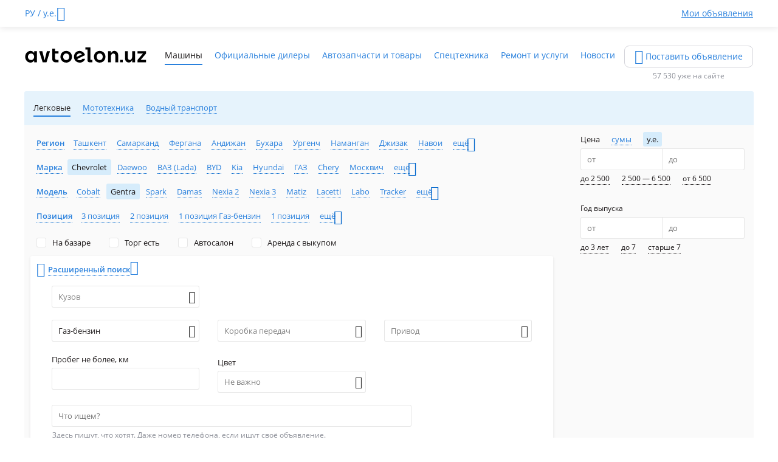

--- FILE ---
content_type: text/html; charset=UTF-8
request_url: https://avtoelon.uz/avto/chevrolet/gentra/?auto-fuel=3
body_size: 49529
content:
<!doctype html>
<html lang="ru" xmlns:xlink="http://www.w3.org/1999/xlink">
<head>
    <meta charset="UTF-8">
    <!--SEO-->
    <title>Авто Chevrolet Gentra с газ-бензиновым двигателем в Узбекистане: купить Шевроле с газ-бензиновым мотором - Avtoelon.uz</title>
    <meta name="description" content="В поиске Шевроле Gentra⭐ с Газ-бензиновым двигателем❓ в Узбекистане огромное количество Шевроле с Газ-бензиновым мотором - Avtoelon.uz"/>
    <meta name="keywords" content="авто, chevrolet, gentra, газбензиновым, двигателем, узбекистане:, купить, шевроле, мотором, avtoelon.uz"/>
    <meta property="fb:pages" content="487915631223232" />
            <link href="https://m.avtoelon.uz/avto/chevrolet/gentra/?auto-fuel=3" media="only screen and (max-width: 640px)" rel="alternate">
                            <link rel="alternate" href="https://avtoelon.uz/uz/avto/chevrolet/gentra/?auto-fuel=3" hreflang="uz"/>
                    <link rel="alternate" href="https://avtoelon.uz/avto/chevrolet/gentra/?auto-fuel=3" hreflang="ru"/>
                                    <link rel="next" href="https://avtoelon.uz/avto/chevrolet/gentra/?auto-fuel=3&amp;page=2"/>
                        <link rel="canonical" href="https://avtoelon.uz/avto/chevrolet/gentra/?auto-fuel=3"/>
                    <meta name='wmail-verification' content='69476cf770e74b47e29b023e1eedfdb9' />
            <!--SEO-->
    <meta name="author" content="Avtoelon" />
            <link rel="stylesheet" type="text/css" href="https://avtoelon.uz/static/frontend/css/main-common.fb587b6.css" />
<link rel="stylesheet" type="text/css" href="https://avtoelon.uz/static/frontend/css/main-vendor.f05b388.css" />

        <link rel="icon" href="/favicon.ico" sizes="any">
<link rel="icon" href="/icon.svg" type="image/svg+xml">
<link rel="apple-touch-icon" href="/apple-touch-icon.png">
<link rel="manifest" href="/manifest.webmanifest">

<meta name="apple-mobile-web-app-title" content="avtoelon.uz">
<meta name="application-name" content="avtoelon.uz">

<meta property="og:url" content="//avtoelon.uz/">
<meta property="og:image" content="//avtoelon.uz/og-image-512x512.png" />
<meta property="og:image:type" content="image/png" />
<meta property="og:image:width" content="192" />
<meta property="og:image:height" content="192" />
        <script id="jsonLocale" type="application/json" src="https://avtoelon.uz/static/frontend/locale/ru_RU.UTF-8.json"></script>
        <script>
        var listing = {items: []};
    </script>
    <script>
        var data = {"auth-url":"\/user\/ajax-xdm-auth\/","views":{"link":"https:\/\/api.avtoelon.uz\/ms\/views\/kluz\/"},"language":"ru","staticLink":"\/\/avtoelon.uz\/static\/frontend","locale":{"":"plural-forms: nplurals=3; plural=(n%10==1 && n%100!=11 ? 0 : n%10>=2 && n%10<=4 && (n%100<10 || n%100>=20) ? 1 : 2);\n"," И ":" И "," из ":" из ","{eventText} в результатах оценки":"{eventText} в результатах оценки","{n} знак.":["{n} знак.","{n} знака.","{n} знаков."],"{n} комментарий":["{n} комментарий","{n} комментария","{n} комментариев"],"{n} объявление":["{n} объявление","{n} объявления","{n} объявлений"],"{n} просмотр":["{n} просмотр","{n} просмотра","{n} просмотров"],"<span class=\"attention\">Внимание!<\/span> Покупая, никогда не отправляйте предоплату. ":"<span class=\"attention\">Внимание!<\/span> Покупая, никогда не отправляйте предоплату. ","7 дней.":"7 дней.","Автопродление включено":"Автопродление включено","Автохимия, Аккумуляторы, Масла, Фильтры, Свечи, Тормозные колодки":"Автохимия, Аккумуляторы, Масла, Фильтры, Свечи, Тормозные колодки","Аренда с выкупом":"Аренда с выкупом","Бесплатно":"Бесплатно","Будет удалено через 6 дней и 23 часа":"Будет удалено через 6 дней и 23 часа","В AppStore":"В AppStore","В Google Play":"В Google Play","В архиве":"В архиве","В избранное":"В избранное","В неоплаченных":"В неоплаченных","В удалённых":"В удалённых","Вам написали новое сообщение":"Вам написали новое сообщение","Ваши фотографии были успешно загружены":"Ваши фотографии были успешно загружены","Введите номер телефона полностью":"Введите номер телефона полностью","Внимание! Вы можете выбрать не более {limitCheck} пунктов.":"Внимание! Вы можете выбрать не более {limitCheck} пунктов.","Внимание! Покупая, никогда не&nbsp;отправляйте предоплату. Вы&nbsp;можете&nbsp;потерять свои деньги!":"Внимание! Покупая, никогда не&nbsp;отправляйте предоплату. Вы&nbsp;можете&nbsp;потерять свои деньги!","ВС":"ВС","Все":"Все","Все города и районы":"Все города и районы","Все марки":"Все марки","Все модели":"Все модели","Все позиции":"Все позиции","Все регионы":"Все регионы","Всего {n} просмотр":["Всего {n} просмотр","Всего {n} просмотра","Всего {n} просмотров"],"ВТ":"ВТ","вчера":"вчера","Вчера":"Вчера","Вы действительно хотите открепить объявление?":"Вы действительно хотите открепить объявление?","Вы действительно хотите удалить переписку?":"Вы действительно хотите удалить переписку?","Вы действительно хотите удалить эту фотографию?":"Вы действительно хотите удалить эту фотографию?","Вы можете выбрать не более 10 пунктов":"Вы можете выбрать не более 10 пунктов","Вы можете потерять свои деньги!":"Вы можете потерять свои деньги!","Вы уверены, что хотите очистить избранное?":"Вы уверены, что хотите очистить избранное?","Вы уверены, что хотите удалить это объявление из избранного?":"Вы уверены, что хотите удалить это объявление из избранного?","Вы уверены?":"Вы уверены?","Выберите ваш город.":"Выберите ваш город.","Выберите или подтвердите другой номер телефона":"Выберите или подтвердите другой номер телефона","Выберите категорию для&nbsp;поиска&nbsp;объявлений":"Выберите категорию для&nbsp;поиска&nbsp;объявлений","Выберите организацию.":"Выберите организацию.","Выберите хотя бы одно объявление":"Выберите хотя бы одно объявление","Выбирайте регион, указывайте цену":"Выбирайте регион, указывайте цену","Выбрано {n} объявление":["Выбрано {n} объявление","Выбрано {n} объявления","Выбрано {n} объявлений"],"Выбрано {selectedCnt} объявление":["Выбрано {selectedCnt} объявление","Выбрано {selectedCnt} объявления","Выбрано {selectedCnt} объявлений"],"Выбрать":"Выбрать","Выбрать все марки":"Выбрать все марки","Выбрать все модели":"Выбрать все модели","график":"график","Двигатель, Коробка, Кузов и салон, Ходовая часть, Рулевое, Тормоза, Топливная система, Кондиционер, Фары, Электрика, Тюнинг":"Двигатель, Коробка, Кузов и салон, Ходовая часть, Рулевое, Тормоза, Топливная система, Кондиционер, Фары, Электрика, Тюнинг","Добавить":"Добавить","Добавить в избранное":"Добавить в избранное","Добавить еще телефон":"Добавить еще телефон","Добавить ещё условия аренды":"Добавить ещё условия аренды","Добавить заметку":"Добавить заметку","Еще":"Еще","Еще…":"Еще…","Жалоба отправлена":"Жалоба отправлена","за ":"за ","За наличные":"За наличные","Загружаю комментарии...":"Загружаем комментарии...","Закрыть":"Закрыть","Значение не должно быть пустым":"Значение не должно быть пустым","Избранное":"Избранное","Измените цену или добавьте фото":"Измените цену или добавьте фото","Искать по всей области":"Искать по всей области","Искать по всему Узбекистану":"Искать по всему Узбекистану","Коврики и чехлы, Магнитолы, Регистраторы, Зарядные устройства, Сигнализации, Домкраты, Насосы, Багажники, Тросы, Инструменты, Детские кресла, Аптечки, Ароматизаторы, Уход за авто, Экипировка":"Коврики и чехлы, Магнитолы, Регистраторы, Зарядные устройства, Сигнализации, Домкраты, Насосы, Багажники, Тросы, Инструменты, Детские кресла, Аптечки, Ароматизаторы, Уход за авто, Экипировка","Комментариев":"Комментариев","Комментариев пока нет":"Комментариев пока нет","Комментарии отключены":"Комментарии отключены","Максимальная длина текста ":"Максимальная длина текста ","Максимум 5 авто":"Максимум 5 авто","На сайте":"На сайте","Назад":"Назад","Настройки сохранены.":"Настройки сохранены.","Находите объявления с&nbsp;доставкой":"Находите объявления с&nbsp;доставкой","Не удалось выполнить операцию. Попробуйте позже.":"Не удалось выполнить операцию. Попробуйте позже.","Не удалось загрузить карту. Попробуйте позже.":"Не удалось загрузить карту. Попробуйте позже.","Не удалось загрузить фотографию в данном размере,<br>попробуйте позже.":"Не удалось загрузить фотографию в данном размере,<br>попробуйте позже.","Не удалось загрузить фотографию. Попробуйте позже.":"Не удалось загрузить фотографию. Попробуйте позже.","Не удалось поменять порядок фотографий. Попробуйте позже.":"Не удалось поменять порядок фотографий. Попробуйте позже.","Не удалось сохранить настройки комментариев. Попробуйте позже.":"Не удалось сохранить настройки комментариев. Попробуйте позже.","Не удалось удалить фотографию. Попробуйте позже.":"Не удалось удалить фотографию. Попробуйте позже.","Неверный код из SMS":"Неверный код из SMS","Неверный код из SMS, попробуйте еще раз.":"Неверный код из SMS, попробуйте еще раз.","нет данных":"нет данных","низкая":"низкая","Ничего не найдено":"Ничего не найдено","Нужно указать хотя бы один подтвержденный номер телефона":"Нужно указать хотя бы один подтвержденный номер телефона","объявление":["объявление","объявления","объявлений"],"Объявление посмотрели {n} раз":["Объявление посмотрели {n} раз","Объявление посмотрели {n} раза","Объявление посмотрели {n} раз"],"Ожидает проверки модератором":"Ожидает проверки модератором","Оплатить позже":"Оплатить позже","Остался {n} знак.":["Остался {n} знак.","Осталось {n} знака.","Осталось {n} знаков."],"Ответить":"Ответить","Ответить пользователю {name}":"Ответить пользователю {name}","Отмена":"Отмена","Ошибка":"Ошибка","Ошибка загрузки формы":"Ошибка загрузки формы","Ошибка получения телефонов продавца.":"Ошибка получения телефонов продавца.","Ошибка сохранения. Повторите попытку позднее.":"Ошибка сохранения. Повторите попытку позднее.","Перейти на мобильную версию сайта﻿":"Перейти на мобильную версию сайта﻿","Платёж в месяц":"Платёж в месяц","ПН":"ПН","Подать бесплатное объявление":"Подать бесплатное объявление","Подать объявление":"Подать объявление","Подать объявление и оплатить ":"Подать объявление и оплатить ","Подать объявление и оплатить {price} сум":"Подать объявление и оплатить {price} сум","Подать объявление и оплатить {totalPrice} сум.":"Подать объявление и оплатить {totalPrice} сум.","Подробнее":"Подробнее","Подтвердите номер телефона":"Подтвердите номер телефона","Подтвердить":"Подтвердить","Позвонить":"Позвонить","Поиск по маркам":"Поиск по маркам","Поиск по марке":"Поиск по марке","Поиск по модели":"Поиск по модели","Поиск по моделям":"Поиск по моделям","Поиск по районам":"Поиск по районам","Поиск по регионам":"Поиск по регионам","Показать все":"Показать все","Показать ещё":"Показать ещё","Понравилась машина?<br>Продайте свою":"Понравилась машина?<br>Продайте свою","Попробуйте ввести код еще раз.":"Попробуйте ввести код еще раз.","Популярные марки":"Популярные марки","Популярные модели":"Популярные модели","Популярные регионы":"Популярные регионы","Порядок фотографий успешно изменён.":"Порядок фотографий успешно изменён.","Предоплата":"Предоплата","При сохранении сообщения произошла ошибка":"При сохранении сообщения произошла ошибка","Приложение Avtoelon.uz":"Приложение Avtoelon.uz","Проверьте интернет или повторите попытку позже.":"Проверьте интернет или повторите попытку позже.","Продлевать автоматически":"Продлевать автоматически","Продлить можно будет через 23 часа.﻿":"Продлить можно будет через 23 часа.﻿","Произошла непредвиденная ошибка.":"Произошла непредвиденная ошибка.","Произошла ошибка отправки на почту":"Произошла ошибка отправки на почту","Пропустить":"Пропустить","Просмотр":"Просмотр","Просмотров телефона":"Просмотров телефона","ПТ":"ПТ","раз":["раз","раза","раз"],"СБ":"СБ","сегодня":"сегодня","Скрыть":"Скрыть","Скрыть список":"Скрыть список","Совпадений не найдено":"Совпадений не найдено","Сообщение не было доставлено, попробуйте позже.":"Сообщение не было доставлено, попробуйте позже.","Сообщение не должно быть пустым":"Сообщение не должно быть пустым","Сообщение от \"{name}\"":"Сообщение от \"{name}\"","Сообщение от \"{name}\\":"Сообщение от \"{name}\\","Сообщение удалено":"Сообщение удалено","Сообщение успешно отправлено.":"Сообщение успешно отправлено.","Сообщения":"Сообщения","Сохранена {moment}":"Сохранена {moment}","Сохранить расположение":"Сохранить расположение","СР":"СР","средняя":"средняя","Срок аренды (кол-во месяцев)":"Срок аренды (кол-во месяцев)","таблицу":"таблицу","Телефоны":"Телефоны","Торгуйтесь и договаривайтесь<br> с продавцом":"Торгуйтесь и договаривайтесь<br> с продавцом","У модератора":"У модератора","Убрать":"Убрать","Убрать покраску":"Убрать покраску","Увы, ваше избранное не содержит ни одного объявления.":"Увы, ваше избранное не содержит ни одного объявления.","Удалить":"Удалить","Удалить заметку":"Удалить заметку","Удалить из избранного":"Удалить из избранного","Удалить номер":"Удалить номер","удалить условие аренды":"удалить условие аренды","Укажите номер телефона":"Укажите номер телефона","Укажите телефон в правильном формате":"Укажите телефон в правильном формате","Установить":"Установить","Файл не выбран":"Файл не выбран","Фотография была успешно удалена":"Фотография была успешно удалена","Хорошо":"Хорошо","ЧТ":"ЧТ","Чтобы подать объявление, заполните все обязательные поля. Осталось заполнить: ":"Чтобы подать объявление, заполните все обязательные поля. Осталось заполнить: ","Это объявление":"Это объявление","Выберите категорию":"Выберите категорию","Цена":"Цена","Цена без скидки":"Цена без скидки","Продавайте быстрее с помощью платных услуг или подайте объявление бесплатно":"Продавайте быстрее с помощью платных услуг или подайте объявление бесплатно","Подать объявление бесплатно":"Подать объявление бесплатно","Подать за {price} {currency}":"Подать за {price} {currency}","Подключить за {price} сум":"Подключить за {price} сум","сум":"сум","Отправить в «Горячие»":"Отправить в «Горячие»","Ваше объявление увидят все – оно будет первым в «Горячих предложениях», пока кто-либо не займет это место":"Ваше объявление увидят все – оно будет первым в «Горячих предложениях», пока кто-либо не займет это место","Отправить в «ТОП»":"Отправить в «ТОП»","Объявление поднимется в поиске выше бесплатных на 24 часа, пока кто-либо не займет это место":"Объявление поднимется в поиске выше бесплатных на 24 часа, пока кто-либо не займет это место","Метка «Торг есть»":"Метка «Торг есть»","Покрасить объявление":"Покрасить объявление","Объявление покрасится жёлтым цветом и станет заметнее в общем списке":"Объявление покрасится жёлтым цветом и станет заметнее в общем списке","На объявлении появится метка «Торг есть». Это вызовет дополнительный интерес у покупателей":"На объявлении появится метка «Торг есть». Это вызовет дополнительный интерес у покупателей","Подать больше объявлений":"Подать больше объявлений","У вас превышен лимит 10 бесплатных объявлений":"У вас превышен лимит 10 бесплатных объявлений","Выберите способ оплаты":"Выберите способ оплаты","Пакеты услуг":"Пакеты услуг","Объявление":"Объявление","Ваше объявление увидят все - оно будет первым в «Горячих предложениях», пока кто-либо не займет это место.":"Ваше объявление увидят все - оно будет первым в «Горячих предложениях», пока кто-либо не займет это место.","Объявление поднимется в поиске выше бесплатных на 24 часа, пока кто-либо не займет это место.":"Объявление поднимется в поиске выше бесплатных на 24 часа, пока кто-либо не займет это место.","Объявление будет доступно еще 7 дней с момента продления.":"Объявление будет доступно еще 7 дней с момента продления.","Объявление покрасится желтым цветом и станет намного заметнее в общем списке.":"Объявление покрасится желтым цветом и станет намного заметнее в общем списке.","Объявление будет опубликовано после оплаты и проверки модератором.":"Объявление будет опубликовано после оплаты и проверки модератором.","На объявлении появится метка «Торг есть». Это вызовет дополнительный интерес у покупателей.":"На объявлении появится метка «Торг есть». Это вызовет дополнительный интерес у покупателей.","Планировщик услуг":"Планировщик услуг","Продлить на 7 дней":"Продлить на 7 дней","Добавлено {addDate}":"Добавлено {addDate}","Осталось {showTillDate}":"Осталось {showTillDate}","Метка «Срочно, торг»":"Метка «Срочно, торг»","Изменить объявление":"Изменить объявление","В архив":"В архив","Добавили в избранное":"Добавили в избранное","Просмотров объявления":"Просмотров объявления","Каждые 7 дней за {weeklyPrice} {currency}":"Каждые 7 дней за {weeklyPrice} {currency}","Спасибо!":"Спасибо!","Объявление на проверке":"Объявление на проверке","Покупатели увидят его сразу после&nbsp;проверки":"Покупатели увидят его сразу после&nbsp;проверки","Вы можете продать ещё":"Вы можете продать ещё","У вас пока нет объявлений на сайте, но это легко исправить":"У вас пока нет объявлений на сайте, но это легко исправить","Перейти в личный кабинет":"Перейти в личный кабинет","Первый раз бесплатно":"Первый раз бесплатно","Убрать цвет":"Убрать цвет","Убрать метку «Торг есть»":"Убрать метку «Торг есть»","Торг есть":"Торг есть","Метка «Торг есть» вызывает дополнительный интерес у покупателей.":"Метка «Торг есть» вызывает дополнительный интерес у покупателей.","Посмотрели объявление":"Посмотрели объявление","Пополнить баланс":"Пополнить баланс","Баланс":"Баланс","Ваше имя":"Ваше имя","Мои объявления":"Мои объявления","На сайте до {date}":"На сайте до {date}","Отправить в архив":"Отправить в архив","Объявление будет отправлено в архив и покупатели не увидят его на Avtoelon.uz":"Объявление будет отправлено в архив и покупатели не увидят его на Avtoelon.uz","Объявление отправлено в архив":"Объявление отправлено в архив","января":"января","февраля":"февраля","марта":"марта","апреля":"апреля","мая":"мая","июня":"июня","июля":"июля","августа":"августа","сентября":"сентября","октября":"октября","ноября":"ноября","декабря":"декабря","Продавайте на Avtoelon.uz":"Продавайте на Avtoelon.uz","Подайте объявление и его увидят больше миллиона покупателей":"Подайте объявление и его увидят больше миллиона покупателей","Отправить":"Отправить","Объявление удалено":"Объявление удалено","до {number} января":"до {number} января","до {number} февраля":"до {number} февраля","до {number} марта":"до {number} марта","до {number} апреля":"до {number} апреля","до {number} мая":"до {number} мая","до {number} июня":"до {number} июня","до {number} июля":"до {number} июля","до {number} августа":"до {number} августа","до {number} сентября":"до {number} сентября","до {number} октября":"до {number} октября","до {number} ноября":"до {number} ноября","до {number} декабря":"до {number} декабря","Посмотрели телефон":"Посмотрели телефон","Ваши объявления на сайте":"Ваши объявления на сайте","Продать":"Продать","Кабинет":"Кабинет","Восстановить":"Восстановить","За {price}":"За {price}","Будет удалено {advertDeletedAtDate}":"Будет удалено {advertDeletedAtDate}","{year} года":"{year} года","Объявление восстановлено":"Объявление восстановлено","id объявления":"id объявления","Вы действительно хотите удалить объявление?":"Вы действительно хотите удалить объявление?","Объявление в архиве":"Объявление в архиве","январь":"январь","февраль":"февраль","март":"март","апрель":"апрель","май":"май","июнь":"июнь","июль":"июль","август":"август","сентябрь":"сентябрь","октябрь":"октябрь","ноябрь":"ноябрь","декабрь":"декабрь","Ваши объявления в архиве":"Ваши объявления в архиве","На проверке у avtoelon.uz":"На проверке у avtoelon.uz","Объявление будет доступно после проверки":"Объявление будет доступно после проверки","Получать уведомления":"Получать уведомления","Статус объявления и комментарии":"Статус объявления и комментарии","Только в приложении Avtoelon.uz":"Только в приложении Avtoelon.uz","Получайте уведомления о статусе объявлений и новых комментариев":"Получайте уведомления о статусе объявлений и новых комментариев","Скачать приложение":"Скачать приложение","Оплатить":"Оплатить","Неоплачено":"Неоплачено","Ваши объявления в неоплаченных":"Ваши объявления в неоплаченных","Причина отклонения":"Причина отклонения","Отклонено":"Отклонено","Ваши объявления отклонённые":"Ваши объявления отклонённые","Ваши объявления в удалённых":"Ваши объявления в удалённых","Причина удаления":"Причина удаления","Служба поддержки":"Служба поддержки","Удалено модератором":"Удалено модератором","Удалено":"Удалено","Задать вопрос":"Задать вопрос","Помощь":"Помощь","г.":"г.","Автосалон":"Автосалон","Есть доставка":"Есть доставка","На заказ":"На заказ","Проверяем фото":"Проверяем фото","Заполните объявление до конца и отправьте на проверку":"Заполните объявление до конца и отправьте на проверку","Продолжить":"Продолжить","Следите за статистикой просмотров и датой ухода в архив":"Следите за статистикой просмотров и датой ухода в архив","Объявления, прошедшие проверку, находятся во вкладке «На сайте»":"Объявления, прошедшие проверку, находятся во вкладке «На сайте»","Меняйте описание, цену или добавьте фотографии":"Меняйте описание, цену или добавьте фотографии","Пока объявление проверяется, оно будет во вкладке «На проверке»":"Пока объявление проверяется, оно будет во вкладке «На проверке»","Понятно":"Понятно","Продлите активность объявления, если ещё не&nbsp;продали":"Продлите активность объявления, если ещё не&nbsp;продали","Пока идёт проверка, посмотрите машины со&nbsp;всего Узбекистана":"Пока идёт проверка, посмотрите машины со&nbsp;всего Узбекистана","Оставьте номер телефона":"Оставьте номер телефона","Представитель «{autoShopName}» ответит на все ваши вопросы в Telegram":"Представитель «{autoShopName}» ответит на все ваши вопросы в Telegram","Спасибо, с вами скоро свяжутся":"Спасибо, с вами скоро свяжутся","Заказать обратный звонок":"Заказать обратный звонок","Оставьте номер телефона и представитель «{autoShopName}» позвонит вам":"Оставьте номер телефона и представитель «{autoShopName}» позвонит вам","Спасибо, вам скоро позвонят":"Спасибо, вам скоро позвонят","Посмотрите похожие авто":"Посмотрите похожие авто","Посмотреть":"Посмотреть","Проверьте, правильно ли введен номер":"Проверьте, правильно ли введен номер","Заявка успешно отправлена":"Заявка успешно отправлена","Анализ стоимости автомобиля - сравнение авто по цене":"Анализ стоимости автомобиля - сравнение авто по цене","Страница объявления":"Страница объявления","Средняя цена на {advertTitle}":"Средняя цена на {advertTitle}","Посмотреть другие объявления":"Посмотреть другие объявления","{modelName} с ценой ниже средней":"{modelName} с ценой ниже средней","{modelName} со средней ценой":"{modelName} со средней ценой","{modelName} с ценой выше средней":"{modelName} с ценой выше средней","График показывает изменение цены точно таких авто по марке, модели, позиции и году":"График показывает изменение цены точно таких авто по марке, модели, позиции и году","График изменения цены":"График изменения цены","Цена в объявлении совпадает со средней ценой":"Цена в объявлении совпадает со средней ценой","Цена в объявлении {advertPrice} — дешевле на {deviationPercent}, чем в похожих":"Цена в объявлении {advertPrice} — дешевле на {deviationPercent}, чем в похожих","Цена в объявлении {advertPrice} — дороже на {deviationPercent}, чем в похожих":"Цена в объявлении {advertPrice} — дороже на {deviationPercent}, чем в похожих","Другие объявления {advertTitle} c ценой":"Другие объявления {advertTitle} c ценой","Низкая":"Низкая","Средняя":"Средняя","Высокая":"Высокая","Нет":"Нет","Пока что нет":"Пока что нет","Не знаю":"Не знаю","Возможно да":"Возможно да","Да":"Да","Невозможно отправить объявление на проверку, попробуйте позже":"Невозможно отправить объявление на проверку, попробуйте позже","заблокировать":"заблокировать","разблокировать":"разблокировать","Вы действительно хотите заблокировать пользователя?":"Вы действительно хотите заблокировать пользователя?","Вы действительно хотите разблокировать пользователя?":"Вы действительно хотите разблокировать пользователя?","Опубликовать «Сверх лимита»":"Опубликовать «Сверх лимита»","Эта фотография уже загружена":"Эта фотография уже загружена","Поиск":"Поиск","Сбросить":"Сбросить","Категория":"Категория","Показать дополнительные параметры":"Показать дополнительные параметры","Скрыть дополнительные параметры":"Скрыть дополнительные параметры","Показать результаты":"Показать результаты","Легковые":"Легковые","должно быть больше {lowestYear}":"должно быть больше {lowestYear}","не должно быть больше {currentYear}":"не должно быть больше {currentYear}","км":"км","Аренда с выкупом за":"Аренда с выкупом за","Сохранённое":"Сохранённое","Поставить":"Поставить","Чат":"Чат","Написать админу Avtoelon.uz":"Написать админу Avtoelon.uz"},"cdn":{"cookie":"kluz_cdn_host","defaultHost":"photos-kl.kcdn.kz"},"limitValues":5,"multiSelectDelimiter":",","sizeNotifications":5,"isCreditPage":false,"urlSearch":"\/a\/get-search-form\/","urlSetCurrency":"\/set-currency\/","sentry":{"dsn":"https:\/\/66f58db3ddce4264bdce7d25dcb68773@sentry.io\/3809929","isEnabled":true,"blackList":"SecurityError"},"globalUserId":null,"isProduction":true,"mobileSpaUrl":"https:\/\/m.avtoelon.uz","isSpaCabinetEnabled":false,"currencies":{"USD":1},"rawSearchCollector":"\/raw-search\/add\/","eventStream":{"isEnabled":true,"hostsEndpoint":"https:\/\/api.avtoelon.uz\/events.json","topic":"avtoelon-frontend-user-events-prod"},"platform":{"isMobile":false},"buckyConfig":{"host":"https:\/\/api.avtoelon.uz\/ms\/rum","aggregationInterval":100,"sample":0.5},"buckyPrefix":"avtoelon.frontend","search":{"hot_uuid":"2af3ed52b726237c5cec31ee490f24c43bca859b","uuid":"5cadddcc4e22447c411ce608c9c5070f07c57e02"},"apiHost":"\/\/api.avtoelon.uz","ajaxURLs":{"advertAjaxPhones":"\/a\/ajaxPhones\/"},"messagesEndpoints":[],"messagesProjectEndpoints":{"getAdverts":"\/user-adverts\/"},"recaptchaData":{"scriptUrl":"https:\/\/www.google.com\/recaptcha\/api.js","siteKey":"6Ler9oIoAAAAADmngojOuZ1im_Ho8YoBweauzgXe"},"phoneRecaptchaData":{"scriptUrl":"https:\/\/www.google.com\/recaptcha\/api.js","siteKey":"6LfG9OonAAAAAGxJOK2lSR63PxZjH_8lQZEnSZdr"},"convert":[],"priceHint":{"hints":{"1":[{"to":"2 500","text":"до 2 500"},{"from":"2 500","to":"6 500","text":"2 500 — 6 500"},{"from":"6 500","text":"от 6 500"}],"2":[{"to":"20 000 000","text":"до 20 млн"},{"from":"20 000 000","to":"50 000 000","text":"20 — 50 млн"},{"from":"50 000 000","text":"от 50 млн"}]},"uzsNumber":2,"usdNumber":1},"category":{"id":2,"alias":"avto","name":"auto.car"},"nbResults":1952,"sectionName":"Машины","categoryName":"Легковые","advertIds":[6760993,6718476,6736266,6754074,6733839,6754891,6703678,6595184,6661870,6755571,6733700,6751565,6730529,6760830,6756174,6735709,6766676,6762783,6698637,6725528],"localProduced":{"19":["23","3","68","33","4","69","41","43","70","44","72","73","74","57","10","12","52","78","79","83","84"],"23":["20","23","28","5","8","31","25","10","27","32","33"],"166":["3","5","2","1","6","4","7"]},"urlAjaxParams":"\/a\/ajax-get-value-parameter\/","nps":{"url":"https:\/\/avtoelon.uz\/ms\/happiness-metric","key":"","project":"avtoelon.uz","data":{"category":"Легковые","section":"Машины"}},"userLogin":null,"route":"advert:search","controller":"advert","action":"search","app":"Frontend","userId":0,"userBalance":0,"userPhone":null,"allowMessages":true,"currency":1};
    </script>
    <script type="text/javascript" src="https://yastatic.net/pcode/adfox/loader.js" crossorigin="anonymous" async="true"></script>
    <script>
    WaiterQuery = [];
    Waiter = function() {
        var args = [].slice.call(arguments);

        if (args.length) {
            WaiterQuery.push(args)
        }
    }
</script>
    <script>
    /**
     * Собирает ошибки по фоткам с хранилиша Avtoelon в window.photoLoadErrors
     */
    (function() {
        window.photoLoadErrors = [];

        var IMAGE_PATTERN_RE     = /photos-kluz|kluz-photos/gi;
        var onError              = function(e) {
            var element = e.target;

            if (
                (element.src && IMAGE_PATTERN_RE.test(element.src))
             || (element.srcset && IMAGE_PATTERN_RE.test(element.srcset)) 
            ) {
                window.photoLoadErrors.push(element);
            }
        };

        // useCapture: true - чтобы сработал "захват" события сверху-вниз
        document.addEventListener('error', onError, true);
    })();
</script>                <script type="application/ld+json">{"@context":"https:\/\/schema.org\/","@type":"product","name":"Авто Chevrolet Gentra с газ-бензиновым двигателем в Узбекистане: купить Шевроле с газ-бензиновым мотором - Avtoelon.uz","image":"https:\/\/kluz-photos.kcdn.online\/webp\/f6\/f69b8e30-1907-45f6-920e-fdcfe61e224b\/1-full.webp","description":"В поиске Шевроле Gentra⭐ с Газ-бензиновым двигателем❓ в Узбекистане огромное количество Шевроле с Газ-бензиновым мотором - Avtoelon.uz","offers":{"@type":"AggregateOffer","url":"https:\/\/avtoelon.uz\/avto\/chevrolet\/gentra\/?auto-fuel=3","priceCurrency":"USD","lowPrice":"3300","highPrice":"17541","offerCount":"1952"},"aggregateRating":{"@type":"AggregateRating","ratingValue":"5","ratingCount":"647"}}</script>
    </head>
<body class="uz">
        
            <div class="site-container">
            <div class="site-container__primary">
                <header class="main-header">
                    
<div class="navigation-header">
    <div class="banner-top"><!--AdFox START-->
<!--yandex_avtoelonuz-->
<!--Площадка: Avtoelon.uz / * / *-->
<!--Тип баннера: Avtoelon_Homepage_Top_search_new-->
<!--Расположение: верх страницы-->
<div id="adfox_170833284450569266"></div>
<script>
    Waiter('window.Ya.adfoxCode', 'createAdaptive', [
        {
            ownerId: 354309,
            containerId: 'adfox_170833284450569266',
            params: {
                pp: 'g',
                ps: 'egit',
                p2: 'ivut'
            }
        }, ['desktop', 'tablet', 'phone'], {
            tabletWidth: 830,
            phoneWidth: 480,
            isAutoReloads: false
        }
    ]);
</script></div>
    <div class="ui-container ">
        <div class="navigation-header__wrap">
            <div class="navigation-header__primary">
                <ul class="navigation-header-menu">
                    <li class="navigation-header-menu__item js-navigation-header-popup-wrap">
                        <button
                            class="navigation-header-menu__link js-navigation-header-popup-toggler"
                            data-popup="settings"
                            type="button"
                        >
                            <span class="navigation-header-menu__label">
                                РУ / у.е.
                            </span>
                            <span class="navigation-header-menu__icon tfi-caret-down"></span>
                        </button>
                        <div class="navigation-header-popup navigation-header-popup--from-left isHidden js-navigation-header-popup js-navigation-header-popup-settings">
    <div class="navigation-header-popup__inner">
        <div class="site-settings">
            <div class="site-settings__section">
                <div class="site-settings__section-label">Выберите язык</div>
                <ul class="site-settings__options-list js-site-settings-group js-site-settings-group-lang">
                    <li class="site-settings__options-item">
                        <a class="site-settings__options-link js-site-settings-link " data-value="uz" href="/uz/">
                            <span class="site-settings__label">O'zbek tili</span>
                        </a>
                    </li>
                    <li class="site-settings__options-item">
                        <a class="site-settings__options-link js-site-settings-link isActive" data-value="ru" href="/">
                            <span class="site-settings__label">Русский</span>
                        </a>
                    </li>
                </ul>
            </div>
            <div class="site-settings__section">
                <div class="site-settings__section-label">Выберите валюту</div>
                <ul class="site-settings__options-list js-site-settings-group js-site-settings-group-currency">
                    <li class="site-settings__options-item">
                        <a class="site-settings__options-link js-site-settings-link " data-value="2" href="/set-currency/?currency=2">
                            <span class="site-settings__label">сумы</span>
                        </a>
                    </li>
                    <li class="site-settings__options-item">
                        <a class="site-settings__options-link js-site-settings-link isActive" data-value="1" href="/set-currency/?currency=1">
                            <span class="site-settings__label">у.е.</span>
                        </a>
                    </li>
                </ul>
            </div>
            <div class="site-settings__section">
                <a class="primary-button site-settings__submit js-site-settings-submit" href="/avto/chevrolet/gentra/?auto-fuel=3">Сохранить</a>
            </div>
        </div>
    </div>
</div>
                    </li>
                </ul>
            </div>
            <div class="navigation-header__secondary">
                <ul class="navigation-header-menu">
                    <li class="navigation-header-menu__item js-header-favorites isHidden">
                        <button class="navigation-header-menu__link" data-url="/a/my/">
                            <span class="navigation-header-menu__label">Избранное</span>
                            <span class="navigation-header-menu__badge js-header-favorites-count"></span>
                        </button>
                    </li>
                                            <li class="navigation-header-menu__item">
                            <a class="navigation-header-menu__link" href="/my/">
                                <span class="navigation-header-menu__label">Мои объявления</span>
                            </a>
                        </li>
                                    </ul>
            </div>
        </div>
    </div>
</div>
                    <nav class="top-nav ui-container">
                        <div class="logo-block">
                            <div class="header-logo">
            <a class="header-logo" href="/">
            <img
                src="//avtoelon.uz/static/frontend/images/logos/header-logo.svg"
                alt="avtoelon"
                class="header-logo__image"
                width="200"
                height="25"
            >
        </a>
    </div>
                        </div>
                        <div class="menu-block">
                            
<ul class="menu-list">
                                                    
            
            <li class="menu-item is-active">
                                    <a class="menu-link selected" id="currentSection" href="/avto/">Машины</a>
                            </li>
                            <li class="menu-item">
                <a
                    class="menu-link"
                    href="https://avtoelon.uz/yangi-avto/salonlar/"
                >
                    Официальные дилеры                </a>
            </li>
                                <li class="menu-item">
                <a class="menu-link" href="/zapchasti/">Автозапчасти и товары</a>
            </li>
                                        <li class="menu-item">
                <a class="menu-link" href="/spectehnika/">Спецтехника</a>
            </li>
                                        <li class="menu-item">
                <a class="menu-link" href="/uslugi/">Ремонт и услуги</a>
            </li>
                        <li class="menu-item">
        <a
            class="menu-link js__articles-menu-link"
            href="https://m.avtoelon.uz/yangiliklar/articles/"
            data-source="news"
        >
            Новости        </a>
    </li>
</ul>
                        </div>
                        <div class="create-block">
                            <a
    class="ui-button ui-button--secondary create-adv-button js-create-a-link"
    data-source="header"
    data-test="create-advert-button"
    href="/a/new/"
>
    <span class="tfi-plus-big"></span>
    <span class="label">
        Поставить объявление    </span>
</a>
<div class="adv-count">
        57&nbsp;530&nbsp;уже&nbsp;на&nbsp;сайте</div>
                        </div>
                    </nav>
                </header>

                
                                    <div class="menu-container container">
                                                    <nav class="header-menu-list js-header-menu-list">
    
    <ul class="action-list">
                    
            <li class="action-item js-header-menu-item selected">
                <span class="action-link"
                      data-url="/a/get-search-form/"
                      data-alias="avto"
                      data-id="2"
                      title="Легковые">Легковые</span>
            </li>
                    
            <li class="action-item js-header-menu-item">
                <span class="action-link"
                      data-url="/a/get-search-form/"
                      data-alias="mototehnika"
                      data-id="6"
                      title="Мототехника">Мототехника</span>
            </li>
                    
            <li class="action-item js-header-menu-item">
                <span class="action-link"
                      data-url="/a/get-search-form/"
                      data-alias="vodnyj-transport"
                      data-id="47"
                      title="Водный транспорт">Водный транспорт</span>
            </li>
            </ul>
</nav>

                            <section class="search-form-content">    
<div class="search-block">
    <form action="/avto/" method="get">
        <div class="main">
            <div class="primary">
                <div class="basic-settings">
                                                                            
                            
                            
                                    <div class="element-group element-group-region-list hidden-element element-type-select">
                    
                    <div class="group-element">
                                                    
                            
                                                
        
    
    
        
                                                                                            
    <div data-field="region-list" class="field-container">


                    
    
    <div class="selectbox" data-for="region-list">
    <div class="selectbox-select">

        <input type="hidden" class="" name="region-list" id="region-list" data-level="101" value="" data-other-label="Искать по всей области" data-original-name="region.list" data-parameter-name="region.list">
        <div class="text">Все</div>
        <div class="arrow">
            <span class="arrow-icon tfi-chevron-down"></span>
        </div>
    </div>
    <ul class="selectbox-options">
        <li class="system search hidden">
            <input type="text" autocomplete="off" placeholder="Поиск…" />
            <div class="not-found">Совпадений не найдено</div>
        </li>
                                                                        <li data-value="" class="empty selected">Все</li>
                                            <li data-value="1" class="1" data-val_uz="Andijon viloyati" data-alias="andizhanskaya-oblast" data-t="road" data-lo="66.191431" data-la="41.1141795" data-z="11" data-uz="1">Андижанская область</li>
                                            <li data-value="2" class="2" data-val_uz="Buxoro viloyati" data-alias="buharskaya-oblast" data-t="road" data-lo="66.191431" data-la="41.1141795" data-z="11" data-uz="1">Бухарская область</li>
                                            <li data-value="3" class="3" data-val_uz="Jizzax viloyati" data-alias="dzhizakskaya-oblast" data-t="road" data-lo="66.191431" data-la="41.1141795" data-z="11" data-uz="1">Джизакская область</li>
                                            <li data-value="4" class="4" data-val_uz="Qashqadaryo viloyati" data-alias="kashkadarinskaya-oblast" data-t="road" data-lo="66.191431" data-la="41.1141795" data-z="11" data-uz="1">Кашкадарьинская область</li>
                                            <li data-value="5" class="5" data-val_uz="Qoraqalpog‘iston Respublikasi" data-alias="qoraqalpogiston-respublikasi" data-t="road" data-lo="66.191431" data-la="41.1141795" data-z="11" data-uz="1">Республика Каракалпакстан</li>
                                            <li data-value="6" class="6" data-val_uz="Navoiy viloyati" data-alias="navoiyskaya-oblast" data-t="road" data-lo="66.191431" data-la="41.1141795" data-z="11" data-uz="1">Навоийская область</li>
                                            <li data-value="7" class="7" data-val_uz="Namangan viloyati" data-alias="namanganskaya-oblast" data-t="road" data-lo="66.191431" data-la="41.1141795" data-z="11" data-uz="1">Наманганская область</li>
                                            <li data-value="8" class="8" data-val_uz="Samarqand viloyati" data-alias="samarkandskaya-oblast" data-t="road" data-lo="66.191431" data-la="41.1141795" data-z="11" data-uz="1">Самаркандская область</li>
                                            <li data-value="9" class="9" data-val_uz="Sirdaryo viloyati" data-alias="syrdarinskaya-oblast" data-t="road" data-lo="66.191431" data-la="41.1141795" data-z="11" data-uz="1">Сырдарьинская область</li>
                                            <li data-value="10" class="10" data-val_uz="Surxondaryo viloyati" data-alias="surhandarinskaya-oblast" data-t="road" data-lo="66.191431" data-la="41.1141795" data-z="11" data-uz="1">Сурхандарьинская область</li>
                                            <li data-value="11" class="11" data-val_uz="Toshkent viloyati" data-alias="tashkentskaya-oblast" data-t="road" data-lo="66.191431" data-la="41.1141795" data-z="11" data-uz="1">Ташкентская область</li>
                                            <li data-value="12" class="12" data-val_uz="Farg‘ona viloyati" data-alias="ferganskaya-oblast" data-t="road" data-lo="66.191431" data-la="41.1141795" data-z="11" data-uz="1">Ферганская область</li>
                                            <li data-value="13" class="13last" data-val_uz="Xorazm viloyati" data-alias="horezmskaya-oblast" data-t="road" data-lo="66.191431" data-la="41.1141795" data-z="11" data-uz="1">Хорезмская область</li>
            </ul>
</div>


            
                    </div>


    

                                            </div>

                                    </div>
                
                                                        
                            
                            
                                    <div class="element-group element-group-region element-group-with-label arrow-icon element-type-select">
                                            <label class="group-label" for="region">Регион</label>
                    
                    <div class="group-element">
                                                    
                                                                                        
                                                
        
    
    
        
                                                                                                                                                                                    
    <div data-multi-select="1" data-dependent-level="" data-field="region" class="field-container">


                    
    
    <div class="menu-item select-item">
        <div class="list multilist-select" data-name="region"  data-md="400" data-lg="540" >
        <div class="element-select" id="region-parameter" data-always-show-value="">
            <select multiple class="" name="region" id="region" data-level="100" data-original-name="region" data-parameter-name="region">
                                                                            
                    <option value="Cырдарья"  data-alias="gorod-sirdaryo" data-val_uz="Sirdaryo" data-info="Сырдарьинская область" data-info_uz="Sirdaryo viloyati" data-la="40.8424" data-lo="68.7215" data-z="13" data-city_source="parsed" data-declination="Cырдарье" data-declination_uz="Sirdaryoda" data-popular="15">Cырдарья</option>
                                                                            
                    <option value="Алмалык"  data-val_uz="Olmaliq" data-alias="gorod-almalyk" data-info="Ташкентская область" data-info_uz="Toshkent viloyati" data-lo="69.607101" data-la="40.845884" data-z="13" data-declination="Алмалыке" data-declination_uz="Olmaliqda" data-popular="156">Алмалык</option>
                                                                            
                    <option value="Алтыарыкский район"  data-val_uz="Oltiariq tumani" data-alias="altyarikskiy-rayon" data-info="Ферганская область" data-info_uz="Farg‘ona viloyati" data-lo="71.456543" data-la="40.463302" data-z="13" data-popular="16">Алтыарыкский район</option>
                                                                            
                    <option value="Алтынсайский район"  data-val_uz="Oltinsoy tumani" data-alias="altynsayskiy-rayon" data-info="Сурхандарьинская область" data-info_uz="Surxondaryo viloyati" data-lo="67.68918" data-la="38.193183" data-z="13" data-popular="94">Алтынсайский район</option>
                                                                            
                    <option value="Амударьинский район"  data-val_uz="Amudaryo tumani" data-alias="amudarinskiy-rayon" data-info="Республика Каракалпакстан" data-info_uz="Qoraqalpog‘iston Respublikasi" data-lo="60.140196" data-la="42.151624" data-z="13" data-popular="39">Амударьинский район</option>
                                                                            
                    <option value="Ангорский район"  data-val_uz="Angor tumani" data-alias="angorskiy-rayon" data-info="Сурхандарьинская область" data-info_uz="Surxondaryo viloyati" data-lo="67.221094" data-la="37.435593" data-z="13" data-popular="75">Ангорский район</option>
                                                                            
                    <option value="Ангрен"  data-val_uz="Angren" data-alias="gorod-angren" data-info="Ташкентская область" data-info_uz="Toshkent viloyati" data-lo="70.085301" data-la="41.012654" data-z="13" data-declination="Ангрене" data-declination_uz="Angrenda" data-popular="155">Ангрен</option>
                                                                            
                    <option value="Андижан"  data-val_uz="Andijon" data-alias="gorod-andizhan" data-info="Андижанская область" data-info_uz="Andijon viloyati" data-lo="72.350573" data-la="40.783374" data-z="13" data-declination="Андижане" data-declination_uz="Andijonda" data-popular="3244">Андижан</option>
                                                                            
                    <option value="Асакинский район"  data-val_uz="Asaka tumani" data-alias="asakinskiy-rayon" data-info="Андижанская область" data-info_uz="Andijon viloyati" data-lo="72.237601" data-la="40.667679" data-z="13" data-popular="29">Асакинский район</option>
                                                                            
                    <option value="Ахангаран"  data-val_uz="Ohangaron" data-alias="gorod-ahangaran" data-info="Ташкентская область" data-info_uz="Toshkent viloyati" data-lo="69.866992" data-la="40.980311" data-z="13" data-declination="Ахангаране" data-declination_uz="Ohangaronda" data-popular="53">Ахангаран</option>
                                                                            
                    <option value="Багатский район"  data-val_uz="Bog'ot tumani" data-alias="bagatskiy-rayon" data-info="Хорезмская область" data-info_uz="Xorazm viloyati" data-lo="60.85291" data-la="41.314395" data-z="13" data-popular="55">Багатский район</option>
                                                                            
                    <option value="Багдадский район"  data-val_uz="Bag'dod tumani" data-alias="bagdadskiy-rayon" data-info="Ферганская область" data-info_uz="Farg‘ona viloyati" data-lo="71.219648" data-la="40.49583" data-z="13" data-popular="31">Багдадский район</option>
                                                                            
                    <option value="Байсун"  data-alias="gorod-boysun" data-val_uz="Boysun" data-info="Сурхандарьинская область" data-info_uz="Surxondaryo viloyati" data-la="38.19973" data-lo="67.19979" data-z="13" data-city_source="parsed" data-declination="Байсуне" data-declination_uz="Boysunda" data-popular="18">Байсун</option>
                                                                            
                    <option value="Байсунский район"  data-val_uz="Boysun tumani" data-alias="boysunskiy-rayon" data-info="Сурхандарьинская область" data-info_uz="Surxondaryo viloyati" data-lo="67.182431" data-la="38.128122" data-z="13" data-popular="107">Байсунский район</option>
                                                                            
                    <option value="Бандиханский район"  data-val_uz="Bandixon tumani" data-alias="bandihanskiy-rayon" data-info="Сурхандарьинская область" data-info_uz="Surxondaryo viloyati" data-lo="67.385441" data-la="37.862299" data-z="13" data-popular="31">Бандиханский район</option>
                                                                            
                    <option value="Бахмальский район"  data-val_uz="Baxmal tumani" data-alias="bahmalskiy-rayon" data-info="Джизакская область" data-info_uz="Jizzax viloyati" data-lo="67.864647" data-la="39.750439" data-z="13" data-popular="18">Бахмальский район</option>
                                                                            
                    <option value="Бекабад"  data-val_uz="Bekobod" data-alias="gorod-bekabad" data-info="Ташкентская область" data-info_uz="Toshkent viloyati" data-lo="69.265795" data-la="40.217699" data-z="13" data-declination="Бекабаде" data-declination_uz="Bekobodda" data-popular="87">Бекабад</option>
                                                                            
                    <option value="Беруни"  data-val_uz="Beruniy" data-alias="beruniyskiy-rayon" data-info="Республика Каракалпакстан" data-info_uz="Qoraqalpog‘iston Respublikasi" data-lo="60.756791" data-la="41.691305" data-z="13" data-popular="147">Беруни</option>
                                                                            
                    <option value="Бостанлыкский район"  data-val_uz="Bo'stonliq tumani" data-alias="bostanlykskiy-rayon" data-info="Ташкентская область" data-info_uz="Toshkent viloyati" data-lo="69.939343" data-la="41.571603" data-z="13" data-popular="54">Бостанлыкский район</option>
                                                                            
                    <option value="Бувайдинский район"  data-val_uz="Buvayda tumani" data-alias="buvaydinskiy-rayon" data-info="Ферганская область" data-info_uz="Farg‘ona viloyati" data-lo="71.140965" data-la="40.615242" data-z="13" data-popular="24">Бувайдинский район</option>
                                                                            
                    <option value="Букинский район"  data-val_uz="Bo'ka tumani" data-alias="bukinskiy-rayon" data-info="Ташкентская область" data-info_uz="Toshkent viloyati" data-lo="69.1911" data-la="40.725938" data-z="13" data-popular="34">Букинский район</option>
                                                                            
                    <option value="Булунгурский район"  data-val_uz="Bulung'ur tumani" data-alias="bulungurskiy-rayon" data-info="Самаркандская область" data-info_uz="Samarqand viloyati" data-lo="67.32697" data-la="39.711916" data-z="13" data-popular="21">Булунгурский район</option>
                                                                            
                    <option value="Бухара"  data-val_uz="Buxoro" data-alias="gorod-buhara" data-info="Бухарская область" data-info_uz="Buxoro viloyati" data-lo="64.421701" data-la="39.767945" data-z="13" data-declination="Бухаре" data-declination_uz="Buxoroda" data-popular="3183">Бухара</option>
                                                                            
                    <option value="Галлааральский район"  data-val_uz="G'allaorol tumani" data-alias="gallaaralskiy-rayon" data-info="Джизакская область" data-info_uz="Jizzax viloyati" data-lo="67.39985" data-la="40.056059" data-z="13" data-popular="17">Галлааральский район</option>
                                                                            
                    <option value="Гиждуван"  data-val_uz="G'ijduvon" data-alias="gizhduvan" data-info="Бухарская область" data-info_uz="Buxoro viloyati" data-lo="64.678467" data-la="40.10279" data-z="13" data-popular="23">Гиждуван</option>
                                                                            
                    <option value="Гиждуванский район"  data-val_uz="G'ijduvon tumani" data-alias="gizhduvanskiy-rayon" data-info="Бухарская область" data-info_uz="Buxoro viloyati" data-lo="64.887792" data-la="40.428472" data-z="13" data-popular="22">Гиждуванский район</option>
                                                                            
                    <option value="Гузарский район"  data-val_uz="G'uzor tumani" data-alias="guzarskiy-rayon" data-info="Кашкадарьинская область" data-info_uz="Qashqadaryo viloyati" data-lo="66.146422" data-la="38.540291" data-z="13" data-popular="62">Гузарский район</option>
                                                                            
                    <option value="Гулистан"  data-val_uz="Guliston" data-alias="gorod-gulistan" data-info="Сырдарьинская область" data-info_uz="Sirdaryo viloyati" data-lo="68.777165" data-la="40.492764" data-z="13" data-declination="Гулистане" data-declination_uz="Gulistonda" data-popular="554">Гулистан</option>
                                                                            
                    <option value="Гурлен"  data-alias="gorod-gurlan" data-val_uz="Gurlan" data-info="Хорезмская область" data-info_uz="Xorazm viloyati" data-la="41.85734" data-lo="60.39762" data-z="13" data-city_source="parsed" data-declination="Гурлене" data-declination_uz="Gurlanda" data-popular="17">Гурлен</option>
                                                                            
                    <option value="Гурленский район"  data-val_uz="Gurlan tumani" data-alias="gurlenskiy-rayon" data-info="Хорезмская область" data-info_uz="Xorazm viloyati" data-lo="60.354624" data-la="41.880465" data-z="13" data-popular="40">Гурленский район</option>
                                                                            
                    <option value="Денау"  data-val_uz="Denov" data-alias="denauskiy-rayon" data-info="Сурхандарьинская область" data-info_uz="Surxondaryo viloyati" data-lo="67.89625" data-la="38.274929" data-z="13" data-popular="656">Денау</option>
                                                                            
                    <option value="Дехканабадский район"  data-val_uz="Dehqonobod tumani" data-alias="dehkanabadskiy-rayon" data-info="Кашкадарьинская область" data-info_uz="Qashqadaryo viloyati" data-lo="66.629814" data-la="38.367509" data-z="13" data-popular="63">Дехканабадский район</option>
                                                                            
                    <option value="Джамбайский район"  data-val_uz="Jomboy tumani" data-alias="dzhambayskiy-rayon" data-info="Самаркандская область" data-info_uz="Samarqand viloyati" data-lo="67.085269" data-la="39.789827" data-z="13" data-popular="17">Джамбайский район</option>
                                                                            
                    <option value="Джаркурган"  data-alias="gorod-jarqorgon" data-val_uz="Jarqo'rg'on" data-info="Сурхандарьинская область" data-info_uz="Surxondaryo viloyati" data-la="39.8074" data-lo="64.59161" data-z="13" data-city_source="parsed" data-declination="Джаркургане" data-declination_uz="Jarqo'rg'onda" data-popular="16">Джаркурган</option>
                                                                            
                    <option value="Джаркурганский район"  data-val_uz="Jarqo'rg'on tumani" data-alias="dzharkurganskiy-rayon" data-info="Сурхандарьинская область" data-info_uz="Surxondaryo viloyati" data-lo="67.464421" data-la="37.504293" data-z="13" data-popular="154">Джаркурганский район</option>
                                                                            
                    <option value="Джизак"  data-val_uz="Jizzax" data-alias="gorod-dzhizak" data-info="Джизакская область" data-info_uz="Jizzax viloyati" data-lo="67.828508" data-la="40.120288" data-z="13" data-declination="Джизаке" data-declination_uz="Jizzaxda" data-popular="1882">Джизак</option>
                                                                            
                    <option value="Зааминский район"  data-val_uz="Zomin tumani" data-alias="zaaminskiy-rayon" data-info="Джизакская область" data-info_uz="Jizzax viloyati" data-lo="68.341806" data-la="39.895395" data-z="13" data-popular="18">Зааминский район</option>
                                                                            
                    <option value="Зарафшан"  data-val_uz="Zarafshon" data-alias="gorod-zarafshan" data-info="Навоийская область" data-info_uz="Navoiy viloyati" data-lo="64.202665" data-la="41.568824" data-z="13" data-declination="Зарафшане" data-declination_uz="Zarafshonda" data-popular="63">Зарафшан</option>
                                                                            
                    <option value="Иштыханский район"  data-val_uz="Ishtixon tumani" data-alias="ishtyhanskiy-rayon" data-info="Самаркандская область" data-info_uz="Samarqand viloyati" data-lo="66.526481" data-la="40.021418" data-z="13" data-popular="16">Иштыханский район</option>
                                                                            
                    <option value="Камашинский район"  data-val_uz="Qamashi tumani" data-alias="kamashinskiy-rayon" data-info="Кашкадарьинская область" data-info_uz="Qashqadaryo viloyati" data-lo="66.795553" data-la="38.695593" data-z="13" data-popular="125">Камашинский район</option>
                                                                            
                    <option value="Карши"  data-val_uz="Qarshi" data-alias="gorod-karshi" data-info="Кашкадарьинская область" data-info_uz="Qashqadaryo viloyati" data-lo="65.789979" data-la="38.84164" data-z="13" data-declination="Карши" data-declination_uz="Qarshida" data-popular="1467">Карши</option>
                                                                            
                    <option value="Каршинский район"  data-val_uz="Qarshi tumani" data-alias="karshinskiy-rayon" data-info="Кашкадарьинская область" data-info_uz="Qashqadaryo viloyati" data-lo="65.797004" data-la="38.781238" data-z="13" data-popular="23">Каршинский район</option>
                                                                            
                    <option value="Касанский район"  data-val_uz="Koson tumani" data-alias="kasanskiy-rayon" data-info="Кашкадарьинская область" data-info_uz="Qashqadaryo viloyati" data-lo="65.751765" data-la="39.150173" data-z="13" data-popular="39">Касанский район</option>
                                                                            
                    <option value="Касбийский район"  data-val_uz="Kasbi tumani" data-alias="kasbiyskiy-rayon" data-info="Кашкадарьинская область" data-info_uz="Qashqadaryo viloyati" data-lo="65.453677" data-la="38.893989" data-z="13" data-popular="37">Касбийский район</option>
                                                                            
                    <option value="Каттакурган"  data-val_uz="Kattaqo'rg'on" data-alias="kattakurgan" data-info="Самаркандская область" data-info_uz="Samarqand viloyati" data-lo="66.242716" data-la="39.91229" data-z="13" data-popular="53">Каттакурган</option>
                                                                            
                    <option value="Каттакурганский район"  data-val_uz="Kattaqo'rg'on tumani" data-alias="kattakurganskiy-rayon" data-info="Самаркандская область" data-info_uz="Samarqand viloyati" data-lo="66.261478" data-la="40.046822" data-z="13" data-popular="32">Каттакурганский район</option>
                                                                            
                    <option value="Келес"  data-val_uz="Keles" data-alias="gorod-keles" data-info="Ташкентская область" data-info_uz="Toshkent viloyati" data-lo="69.1875599" data-la="41.3958911" data-z="14" data-declination="Келесе" data-declination_uz="Kelesda" data-popular="16">Келес</option>
                                                                            
                    <option value="Кибрайский район"  data-val_uz="Qibray tumani" data-alias="kibrayskiy-rayon" data-info="Ташкентская область" data-info_uz="Toshkent viloyati" data-lo="69.488343" data-la="41.428701" data-z="13" data-popular="15">Кибрайский район</option>
                                                                            
                    <option value="Китабский район"  data-val_uz="Kitob tumani" data-alias="kitabskiy-rayon" data-info="Кашкадарьинская область" data-info_uz="Qashqadaryo viloyati" data-lo="67.059784" data-la="39.191093" data-z="13" data-popular="143">Китабский район</option>
                                                                            
                    <option value="Коканд"  data-val_uz="Qo'qon" data-alias="gorod-kokand" data-info="Ферганская область" data-info_uz="Farg‘ona viloyati" data-lo="70.940434" data-la="40.539137" data-z="13" data-declination="Коканде" data-declination_uz="Qo'qonda" data-popular="1740">Коканд</option>
                                                                            
                    <option value="Кошкупырский район"  data-val_uz="Qo'shko'pir tumani" data-alias="kushkupirskiy-rayon" data-info="Хорезмская область" data-info_uz="Xorazm viloyati" data-lo="60.261981" data-la="41.503974" data-z="13" data-popular="68">Кошкупырский район</option>
                                                                            
                    <option value="Куйичирчикский район"  data-val_uz="Quyichirchiq tumani" data-alias="kuyichirchikskiy-rayon" data-info="Ташкентская область" data-info_uz="Toshkent viloyati" data-lo="68.997728" data-la="40.934411" data-z="13" data-popular="17">Куйичирчикский район</option>
                                                                            
                    <option value="Кукдалинский район"  data-val_uz="Ko'kdala tumani" data-alias="kukdalinskiy-rayon" data-info="Кашкадарьинская область" data-info_uz="Qashqadaryo viloyati" data-lo="66.165906" data-la="39.22872" data-z="13" data-popular="46">Кукдалинский район</option>
                                                                            
                    <option value="Кумкурганский район"  data-val_uz="Qumqo'rg'on tumani" data-alias="kumkurganskiy-rayon" data-info="Сурхандарьинская область" data-info_uz="Surxondaryo viloyati" data-lo="67.582567" data-la="37.885932" data-z="13" data-popular="110">Кумкурганский район</option>
                                                                            
                    <option value="Кунградский район"  data-val_uz="Qo'ng'irot tumani" data-alias="kungradskiy-rayon" data-info="Республика Каракалпакстан" data-info_uz="Qoraqalpog‘iston Respublikasi" data-lo="57.312551" data-la="43.531151" data-z="13" data-popular="30">Кунградский район</option>
                                                                            
                    <option value="Куштепинский район"  data-val_uz="Qo'shtepa tumani" data-alias="kushtepinskiy-rayon" data-info="Ферганская область" data-info_uz="Farg‘ona viloyati" data-lo="71.61232" data-la="40.53131" data-z="13" data-popular="15">Куштепинский район</option>
                                                                            
                    <option value="Кызырыкский район"  data-val_uz="Qiziriq tumani" data-alias="kizirikskiy-rayon" data-info="Сурхандарьинская область" data-info_uz="Surxondaryo viloyati" data-lo="67.302877" data-la="37.736446" data-z="13" data-popular="73">Кызырыкский район</option>
                                                                            
                    <option value="Маргилан"  data-val_uz="Marg'ilon" data-alias="gorod-margilan" data-info="Ферганская область" data-info_uz="Farg‘ona viloyati" data-lo="71.720756" data-la="40.469044" data-z="13" data-declination="Маргилане" data-declination_uz="Marg'ilonda" data-popular="68">Маргилан</option>
                                                                            
                    <option value="Миришкорский район"  data-val_uz="Mirishkor tumani" data-alias="mirishkorskiy-rayon" data-info="Кашкадарьинская область" data-info_uz="Qashqadaryo viloyati" data-lo="64.977902" data-la="38.819683" data-z="13" data-popular="16">Миришкорский район</option>
                                                                            
                    <option value="Муборекский район"  data-val_uz="Muborak tumani" data-alias="mubarekskiy-rayon" data-info="Кашкадарьинская область" data-info_uz="Qashqadaryo viloyati" data-lo="65.280536" data-la="39.294295" data-z="13" data-popular="30">Муборекский район</option>
                                                                            
                    <option value="Музрабадский район"  data-val_uz="Muzrabot tumani" data-alias="muzrabadskiy-rayon" data-info="Сурхандарьинская область" data-info_uz="Surxondaryo viloyati" data-lo="66.864104" data-la="37.423099" data-z="13" data-popular="94">Музрабадский район</option>
                                                                            
                    <option value="Навои"  data-val_uz="Navoiy" data-alias="gorod-navoi" data-info="Навоийская область" data-info_uz="Navoiy viloyati" data-lo="65.373961" data-la="40.103086" data-z="13" data-declination="Навои" data-declination_uz="Navoiyda" data-popular="1805">Навои</option>
                                                                            
                    <option value="Наманган"  data-val_uz="Namangan" data-alias="gorod-namangan" data-info="Наманганская область" data-info_uz="Namangan viloyati" data-lo="71.67257" data-la="41.000078" data-z="13" data-declination="Намангане" data-declination_uz="Namanganda" data-popular="2110">Наманган</option>
                                                                            
                    <option value="Нарпайский район"  data-val_uz="Narpay tumani" data-alias="narpayskiy-rayon" data-info="Самаркандская область" data-info_uz="Samarqand viloyati" data-lo="65.982479" data-la="39.933116" data-z="13" data-popular="26">Нарпайский район</option>
                                                                            
                    <option value="Нишанский район"  data-val_uz="Nishon tumani" data-alias="nishanskiy-rayon" data-info="Кашкадарьинская область" data-info_uz="Qashqadaryo viloyati" data-lo="65.578031" data-la="38.519305" data-z="13" data-popular="26">Нишанский район</option>
                                                                            
                    <option value="Нукус"  data-val_uz="Nukus" data-alias="gorod-nukus" data-info="Республика Каракалпакстан" data-info_uz="Qoraqalpog‘iston Respublikasi" data-lo="59.617987" data-la="42.460334" data-z="13" data-declination="Нукусе" data-declination_uz="Nukusda" data-popular="691">Нукус</option>
                                                                            
                    <option value="Нурафшон"  data-val_uz="Nurafshon" data-alias="gorod-nurafshon" data-info="Ташкентская область" data-info_uz="Toshkent viloyati" data-lo="41.042709" data-la="69.357612" data-z="13" data-declination="Нурафшоне" data-declination_uz="Nurafshonda" data-popular="42">Нурафшон</option>
                                                                            
                    <option value="Паркентский район"  data-val_uz="Parkent tumani" data-alias="parkentskiy-rayon" data-info="Ташкентская область" data-info_uz="Toshkent viloyati" data-lo="69.751999" data-la="41.257878" data-z="13" data-popular="36">Паркентский район</option>
                                                                            
                    <option value="Пскентский район"  data-val_uz="Piskent tumani" data-alias="pskentskiy-rayon" data-info="Ташкентская область" data-info_uz="Toshkent viloyati" data-lo="69.482163" data-la="40.833843" data-z="13" data-popular="21">Пскентский район</option>
                                                                            
                    <option value="Риштанский район"  data-val_uz="Rishton tumani" data-alias="rishtanskiy-rayon" data-info="Ферганская область" data-info_uz="Farg‘ona viloyati" data-lo="71.201107" data-la="40.368494" data-z="13" data-popular="18">Риштанский район</option>
                                                                            
                    <option value="Самарканд"  data-val_uz="Samarqand" data-alias="gorod-samarkand" data-info="Самаркандская область" data-info_uz="Samarqand viloyati" data-lo="66.968847" data-la="39.654515" data-z="13" data-declination="Самарканде" data-declination_uz="Samarqandda" data-popular="5301">Самарканд</option>
                                                                            
                    <option value="Сариасия"  data-alias="gorod-sariosiyo" data-val_uz="Sariosiyo" data-info="Сурхандарьинская область" data-info_uz="Surxondaryo viloyati" data-la="38.4054" data-lo="68.0122" data-z="13" data-city_source="parsed" data-declination="Сариасие" data-declination_uz="Sariosiyoda" data-popular="48">Сариасия</option>
                                                                            
                    <option value="Сарыасийский район"  data-val_uz="Sariosiyo tumani" data-alias="sariasiyskiy-rayon" data-info="Сурхандарьинская область" data-info_uz="Surxondaryo viloyati" data-lo="67.801774" data-la="38.732662" data-z="13" data-popular="149">Сарыасийский район</option>
                                                                            
                    <option value="Сырдарья"  data-val_uz="Sirdaryo" data-alias="syrdarinskiy-rayon" data-info="Сырдарьинская область" data-info_uz="Sirdaryo viloyati" data-lo="68.684073" data-la="40.797664" data-z="13" data-popular="45">Сырдарья</option>
                                                                            
                    <option value="Тахиаташ"  data-val_uz="Taxiatosh" data-alias="tahiatash" data-info="Республика Каракалпакстан" data-info_uz="Qoraqalpog‘iston Respublikasi" data-lo="59.575506" data-la="42.333846" data-z="13" data-popular="17">Тахиаташ</option>
                                                                            
                    <option value="Ташкент"  data-val_uz="Toshkent" data-alias="gorod-tashkent" data-info="Ташкентская область" data-info_uz="Toshkent viloyati" data-lo="69.279737" data-la="41.311151" data-z="13" data-declination="Ташкенте" data-declination_uz="Toshkentda" data-popular="11447">Ташкент</option>
                                                                            
                    <option value="Ташкентский район"  data-val_uz="Toshkent tumani" data-alias="tashkentskiy-rayon" data-info="Ташкентская область" data-info_uz="Toshkent viloyati" data-lo="69.234515" data-la="41.429405" data-z="13" data-popular="20">Ташкентский район</option>
                                                                            
                    <option value="Термез"  data-val_uz="Termiz" data-alias="gorod-termez" data-info="Сурхандарьинская область" data-info_uz="Surxondaryo viloyati" data-lo="67.276754" data-la="37.229019" data-z="13" data-declination="Термезе" data-declination_uz="Termizda" data-popular="822">Термез</option>
                                                                            
                    <option value="Термезский район"  data-val_uz="Termiz tumani" data-alias="termezskiy-rayon" data-info="Сурхандарьинская область" data-info_uz="Surxondaryo viloyati" data-lo="67.444595" data-la="37.304361" data-z="13" data-popular="22">Термезский район</option>
                                                                            
                    <option value="Тупраккалинский район"  data-val_uz="Tuproqqal'a tumani" data-alias="tuproqqalinskiy-rayon" data-info="Хорезмская область" data-info_uz="Xorazm viloyati" data-lo="61.275858" data-la="41.20733" data-z="13" data-popular="22">Тупраккалинский район</option>
                                                                            
                    <option value="Турткульский район"  data-val_uz="To'rtko'l tumani" data-alias="turtkulskiy-rayon" data-info="Республика Каракалпакстан" data-info_uz="Qoraqalpog‘iston Respublikasi" data-lo="61.41327" data-la="41.571307" data-z="13" data-popular="93">Турткульский район</option>
                                                                            
                    <option value="Узун"  data-alias="gorod-uzun" data-val_uz="Uzun" data-info="Сурхандарьинская область" data-info_uz="Surxondaryo viloyati" data-la="38.3648" data-lo="67.2576" data-z="13" data-city_source="parsed" data-declination="Узуне" data-declination_uz="Uzunda" data-popular="46">Узун</option>
                                                                            
                    <option value="Узунский район"  data-val_uz="Uzun tumani" data-alias="uzunskiy-rayon" data-info="Сурхандарьинская область" data-info_uz="Surxondaryo viloyati" data-lo="68.182696" data-la="38.168266" data-z="13" data-popular="83">Узунский район</option>
                                                                            
                    <option value="Ургенч"  data-val_uz="Urganch" data-alias="gorod-urgench" data-info="Хорезмская область" data-info_uz="Xorazm viloyati" data-lo="60.631377" data-la="41.549689" data-z="13" data-declination="Ургенче" data-declination_uz="Urganchda" data-popular="2167">Ургенч</option>
                                                                            
                    <option value="Ургутский район"  data-val_uz="Urgut tumani" data-alias="urgutskiy-rayon" data-info="Самаркандская область" data-info_uz="Samarqand viloyati" data-lo="67.145501" data-la="39.405581" data-z="13" data-popular="19">Ургутский район</option>
                                                                            
                    <option value="Учкудукский район"  data-val_uz="Uchquduq tumani" data-alias="uchkudukskiy-rayon" data-info="Навоийская область" data-info_uz="Navoiy viloyati" data-lo="63.140165" data-la="42.309" data-z="13" data-popular="18">Учкудукский район</option>
                                                                            
                    <option value="Учкуприкский район"  data-val_uz="Uchko'prik tumani" data-alias="uchkuprikskiy-rayon" data-info="Ферганская область" data-info_uz="Farg‘ona viloyati" data-lo="71.043668" data-la="40.523811" data-z="13" data-popular="20">Учкуприкский район</option>
                                                                            
                    <option value="Фергана"  data-val_uz="Farg'ona" data-alias="gorod-fergana" data-info="Ферганская область" data-info_uz="Farg‘ona viloyati" data-lo="71.783009" data-la="40.38942" data-z="13" data-declination="Фергане" data-declination_uz="Farg'onada" data-popular="3867">Фергана</option>
                                                                            
                    <option value="Хавастский район"  data-val_uz="Xovos tumani" data-alias="havastskiy-rayon" data-info="Сырдарьинская область" data-info_uz="Sirdaryo viloyati" data-lo="68.713843" data-la="40.230734" data-z="13" data-popular="24">Хавастский район</option>
                                                                            
                    <option value="Хазараспский район"  data-val_uz="Xazorasp tumani" data-alias="hazaraspskiy-rayon" data-info="Хорезмская область" data-info_uz="Xorazm viloyati" data-lo="61.219666" data-la="41.199947" data-z="13" data-popular="90">Хазараспский район</option>
                                                                            
                    <option value="Ханкинский район"  data-val_uz="Xonqa tumani" data-alias="hankinskiy-rayon" data-info="Хорезмская область" data-info_uz="Xorazm viloyati" data-lo="60.834441" data-la="41.486231" data-z="13" data-popular="27">Ханкинский район</option>
                                                                            
                    <option value="Хива"  data-alias="gorod-xiva" data-val_uz="Xiva" data-info="Хорезмская область" data-info_uz="Xorazm viloyati" data-la="41.3829" data-lo="60.36751" data-z="13" data-city_source="parsed" data-declination="Хиве" data-declination_uz="Xivada" data-popular="70">Хива</option>
                                                                            
                    <option value="Хивинский район"  data-val_uz="Xiva tumani" data-alias="hivinskiy-rayon" data-info="Хорезмская область" data-info_uz="Xorazm viloyati" data-lo="60.336128" data-la="41.343911" data-z="13" data-popular="146">Хивинский район</option>
                                                                            
                    <option value="Ходжейлийский район"  data-val_uz="Xo'jayli tumani" data-alias="hodzheyliyskiy-rayon" data-info="Республика Каракалпакстан" data-info_uz="Qoraqalpog‘iston Respublikasi" data-lo="59.369531" data-la="42.459876" data-z="13" data-popular="25">Ходжейлийский район</option>
                                                                            
                    <option value="Чимбайский район"  data-val_uz="Chimboy tumani" data-alias="chimbayskiy-rayon" data-info="Республика Каракалпакстан" data-info_uz="Qoraqalpog‘iston Respublikasi" data-lo="59.692772" data-la="43.102109" data-z="13" data-popular="19">Чимбайский район</option>
                                                                            
                    <option value="Чиназ"  data-val_uz="Chinoz" data-alias="chinazskiy-rayon" data-info="Ташкентская область" data-info_uz="Toshkent viloyati" data-lo="68.825926" data-la="40.999336" data-z="13" data-popular="27">Чиназ</option>
                                                                            
                    <option value="Чиракчинский район"  data-val_uz="Chiroqchi tumani" data-alias="chirakchinskiy-rayon" data-info="Кашкадарьинская область" data-info_uz="Qashqadaryo viloyati" data-lo="66.361505" data-la="39.195071" data-z="13" data-popular="47">Чиракчинский район</option>
                                                                            
                    <option value="Чирчик"  data-val_uz="Chirchiq" data-alias="gorod-chirchik" data-info="Ташкентская область" data-info_uz="Toshkent viloyati" data-lo="69.581229" data-la="41.472659" data-z="13" data-declination="Чирчике" data-declination_uz="Chirchiqda" data-popular="107">Чирчик</option>
                                                                            
                    <option value="Чустский район"  data-val_uz="Chust tumani" data-alias="chustskiy-rayon" data-info="Наманганская область" data-info_uz="Namangan viloyati" data-lo="71.201646" data-la="41.050516" data-z="13" data-popular="17">Чустский район</option>
                                                                            
                    <option value="Шават"  data-alias="gorod-shovot" data-val_uz="Shovot" data-info="Хорезмская область" data-info_uz="Xorazm viloyati" data-la="41.6426" data-lo="60.3548" data-z="13" data-city_source="parsed" data-declination="Шавате" data-declination_uz="Shovotda" data-popular="21">Шават</option>
                                                                            
                    <option value="Шаватский район"  data-val_uz="Shovot tumani" data-alias="shavatskiy-rayon" data-info="Хорезмская область" data-info_uz="Xorazm viloyati" data-lo="60.255225" data-la="41.691022" data-z="13" data-popular="70">Шаватский район</option>
                                                                            
                    <option value="Шафирканский район"  data-val_uz="Shofirkon tumani" data-alias="shafirkanskiy-rayon" data-info="Бухарская область" data-info_uz="Buxoro viloyati" data-lo="64.311011" data-la="40.455754" data-z="13" data-popular="16">Шафирканский район</option>
                                                                            
                    <option value="Шахрисабз"  data-val_uz="Shahrisabz" data-alias="shahrisabz" data-info="Кашкадарьинская область" data-info_uz="Qashqadaryo viloyati" data-lo="66.829483" data-la="39.060073" data-z="13" data-popular="259">Шахрисабз</option>
                                                                            
                    <option value="Шахрисабзский район"  data-val_uz="Shahrisabz tumani" data-alias="shahrisabzskiy-rayon" data-info="Кашкадарьинская область" data-info_uz="Qashqadaryo viloyati" data-lo="67.140812" data-la="38.980249" data-z="13" data-popular="132">Шахрисабзский район</option>
                                                                            
                    <option value="Шахриханский район"  data-val_uz="Shahrixon tumani" data-alias="shahrihanskiy-rayon" data-info="Андижанская область" data-info_uz="Andijon viloyati" data-lo="72.072769" data-la="40.692121" data-z="13" data-popular="20">Шахриханский район</option>
                                                                            
                    <option value="Шерабад"  data-alias="gorod-sherobod" data-val_uz="Sherobod" data-info="Сурхандарьинская область" data-info_uz="Surxondaryo viloyati" data-la="37.67021" data-lo="67.00446" data-z="13" data-city_source="parsed" data-declination="Шерабаде" data-declination_uz="Sherobodda" data-popular="50">Шерабад</option>
                                                                            
                    <option value="Шерабадский район"  data-val_uz="Sherobod tumani" data-alias="sherabadskiy-rayon" data-info="Сурхандарьинская область" data-info_uz="Surxondaryo viloyati" data-lo="66.848716" data-la="37.728912" data-z="13" data-popular="122">Шерабадский район</option>
                                                                            
                    <option value="Шурчи"  data-alias="gorod-shorchi" data-val_uz="Sho'rchi" data-info="Сурхандарьинская область" data-info_uz="Surxondaryo viloyati" data-la="38.00928" data-lo="67.79125" data-z="13" data-city_source="parsed" data-declination="Шурчи" data-declination_uz="Sho'rchida" data-popular="53">Шурчи</option>
                                                                            
                    <option value="Шурчинский район"  data-val_uz="Sho'rchi tumani" data-alias="shurchinskiy-rayon" data-info="Сурхандарьинская область" data-info_uz="Surxondaryo viloyati" data-lo="67.863632" data-la="37.954156" data-z="13" data-popular="111">Шурчинский район</option>
                                                                            
                    <option value="Элликкалинский район"  data-val_uz="Ellikqal'a tumani" data-alias="ellikkalalinskiy-rayon" data-info="Республика Каракалпакстан" data-info_uz="Qoraqalpog‘iston Respublikasi" data-lo="61.026977" data-la="41.907782" data-z="13" data-popular="55">Элликкалинский район</option>
                                                                            
                    <option value="Юкарычирчикский район"  data-val_uz="Yuqorichirchiq tumani" data-alias="yukarychirchikskiy-rayon" data-info="Ташкентская область" data-info_uz="Toshkent viloyati" data-lo="69.498081" data-la="41.187381" data-z="13" data-popular="19">Юкарычирчикский район</option>
                                                                            
                    <option value="Язъяванский район"  data-val_uz="Yozyovon tumani" data-alias="yazyavanskiy-rayon" data-info="Ферганская область" data-info_uz="Farg‘ona viloyati" data-lo="71.658754" data-la="40.646341" data-z="13" data-popular="22">Язъяванский район</option>
                                                                            
                    <option value="Яккабаг"  data-alias="gorod-yakkabog" data-val_uz="Yakkabog" data-info="Кашкадарьинская область" data-info_uz="Qashqadaryo viloyati" data-la="38.97305" data-lo="66.69529" data-z="13" data-city_source="parsed" data-declination="Яккабаге" data-declination_uz="Yakkabogda" data-popular="41">Яккабаг</option>
                                                                            
                    <option value="Яккабагский район"  data-val_uz="Yakkabog' tumani" data-alias="yakkabagskiy-rayon" data-info="Кашкадарьинская область" data-info_uz="Qashqadaryo viloyati" data-lo="66.687908" data-la="38.977423" data-z="13" data-popular="98">Яккабагский район</option>
                                                                            
                    <option value="Янгиарыкский район"  data-val_uz="Yangiariq tumani" data-alias="yangiarykskiy-rayon" data-info="Хорезмская область" data-info_uz="Xorazm viloyati" data-lo="60.585805" data-la="41.325265" data-z="13" data-popular="62">Янгиарыкский район</option>
                                                                            
                    <option value="Янгибазар"  data-val_uz="Yangibozor" data-alias="gorod-yangibozor" data-info="Ташкентская область" data-info_uz="Toshkent viloyati" data-lo="41.314056" data-la="69.52557" data-z="15" data-declination="Янгибазаре" data-declination_uz="Yangibozorda" data-popular="20">Янгибазар</option>
                                                                            
                    <option value="Янгибазарский район"  data-val_uz="Yangibozor tumani" data-alias="yangibazarskiy-rayon" data-info="Хорезмская область" data-info_uz="Xorazm viloyati" data-lo="60.489371" data-la="41.729613" data-z="13" data-popular="34">Янгибазарский район</option>
                                                                            
                    <option value="Янгиер"  data-val_uz="Yangiyer" data-alias="yangierskiy-rayon" data-info="Сырдарьинская область" data-info_uz="Sirdaryo viloyati" data-lo="68.81493" data-la="40.280508" data-z="13" data-popular="36">Янгиер</option>
                                                                            
                    <option value="Янгиюль"  data-val_uz="Yangiyo'l" data-alias="gorod-yangiyul" data-info="Ташкентская область" data-info_uz="Toshkent viloyati" data-lo="69.05929" data-la="41.116433" data-z="13" data-declination="Янгиюле" data-declination_uz="Yangiyo'lda" data-popular="54">Янгиюль</option>
                                                                            
                    <option value="Янгиюльский район"  data-val_uz="Yangiyo'l tumani" data-alias="yangiyulskiy-rayon" data-info="Ташкентская область" data-info_uz="Toshkent viloyati" data-lo="68.995959" data-la="41.128545" data-z="13" data-popular="28">Янгиюльский район</option>
                            </select>
        </div>

        
        
                            
                                                                                                                            <span class="action-link popular" title="11447" data-value="Ташкент"  data-val_uz="Toshkent" data-alias="gorod-tashkent" data-info="Ташкентская область" data-info_uz="Toshkent viloyati" data-lo="69.279737" data-la="41.311151" data-z="13" data-declination="Ташкенте" data-declination_uz="Toshkentda" data-popular="11447">Ташкент</span>
                                                                                                                                    <span class="action-link popular" title="5301" data-value="Самарканд"  data-val_uz="Samarqand" data-alias="gorod-samarkand" data-info="Самаркандская область" data-info_uz="Samarqand viloyati" data-lo="66.968847" data-la="39.654515" data-z="13" data-declination="Самарканде" data-declination_uz="Samarqandda" data-popular="5301">Самарканд</span>
                                                                                                                                    <span class="action-link popular" title="3867" data-value="Фергана"  data-val_uz="Farg'ona" data-alias="gorod-fergana" data-info="Ферганская область" data-info_uz="Farg‘ona viloyati" data-lo="71.783009" data-la="40.38942" data-z="13" data-declination="Фергане" data-declination_uz="Farg'onada" data-popular="3867">Фергана</span>
                                                                                                                                    <span class="action-link popular" title="3244" data-value="Андижан"  data-val_uz="Andijon" data-alias="gorod-andizhan" data-info="Андижанская область" data-info_uz="Andijon viloyati" data-lo="72.350573" data-la="40.783374" data-z="13" data-declination="Андижане" data-declination_uz="Andijonda" data-popular="3244">Андижан</span>
                                                                                                                                    <span class="action-link popular" title="3183" data-value="Бухара"  data-val_uz="Buxoro" data-alias="gorod-buhara" data-info="Бухарская область" data-info_uz="Buxoro viloyati" data-lo="64.421701" data-la="39.767945" data-z="13" data-declination="Бухаре" data-declination_uz="Buxoroda" data-popular="3183">Бухара</span>
                                                                                                                                    <span class="action-link popular" title="2167" data-value="Ургенч"  data-val_uz="Urganch" data-alias="gorod-urgench" data-info="Хорезмская область" data-info_uz="Xorazm viloyati" data-lo="60.631377" data-la="41.549689" data-z="13" data-declination="Ургенче" data-declination_uz="Urganchda" data-popular="2167">Ургенч</span>
                                                                                                                                    <span class="action-link popular popular-no-lg" title="2110" data-value="Наманган"  data-val_uz="Namangan" data-alias="gorod-namangan" data-info="Наманганская область" data-info_uz="Namangan viloyati" data-lo="71.67257" data-la="41.000078" data-z="13" data-declination="Намангане" data-declination_uz="Namanganda" data-popular="2110">Наманган</span>
                                                                                                                                    <span class="action-link popular popular-no-lg" title="1882" data-value="Джизак"  data-val_uz="Jizzax" data-alias="gorod-dzhizak" data-info="Джизакская область" data-info_uz="Jizzax viloyati" data-lo="67.828508" data-la="40.120288" data-z="13" data-declination="Джизаке" data-declination_uz="Jizzaxda" data-popular="1882">Джизак</span>
                                                                                                                                    <span class="action-link popular popular-no-lg" title="1805" data-value="Навои"  data-val_uz="Navoiy" data-alias="gorod-navoi" data-info="Навоийская область" data-info_uz="Navoiy viloyati" data-lo="65.373961" data-la="40.103086" data-z="13" data-declination="Навои" data-declination_uz="Navoiyda" data-popular="1805">Навои</span>
                                                                                                                

                            <span class="arrow-link" data-value="0">
                <span>ещё</span><span class="arrow-link-icon tfi-caret-down"></span>
            </span>
            </div>
</div>


            
                    </div>


    

                                            </div>

                                    </div>
                
                                                        
                            
                            
                                    <div class="element-group element-group-auto-car-mm-0 element-group-with-label arrow-icon element-type-select">
                                            <label class="group-label" for="auto-car-mm-0">Марка</label>
                    
                    <div class="group-element">
                                                    
                            
                                                
        
    
    
        
                                                                                            
    <div data-field="auto-car-mm-0" class="field-container">


                    
    
    <div class="menu-item select-item">
        <div class="list multilist-select" data-name="auto-car-mm-0"  data-md="400" data-lg="540" >
        <div class="element-select" id="auto-car-mm-0-parameter" data-always-show-value="">
            <select class=" has-dependents" name="auto-car-mm-0" id="auto-car-mm-0" data-level="2" data-original-name="auto.car.mm" data-parameter-name="auto.car.mm" data-dependents="auto-car-mm-1">
                                                                            
                    <option value="" >Выбрать</option>
                                                                            
                    <option value="4"  data-alias="aro" data-val_uz="ARO" data-val_ru="АРО" data-country="13" data-popular="1">ARO</option>
                                                                            
                    <option value="1"  data-alias="acura" data-val_uz="Acura" data-val_ru="Акура" data-country="12" data-produced="1" data-popular="1">Acura</option>
                                                                            
                    <option value="5"  data-alias="asia" data-val_uz="Asia" data-val_ru="Азиа" data-country="9" data-popular="1">Asia</option>
                                                                            
                    <option value="6"  data-alias="aston-martin" data-val_uz="Aston Martin" data-val_ru="Астон Мартин" data-country="1" data-produced="1" data-popular="1">Aston Martin</option>
                                                                            
                    <option value="7"  data-alias="audi" data-val_uz="Audi" data-val_ru="Ауди" data-country="2" data-produced="1" data-icon="Audi.png" data-popular="41">Audi</option>
                                                                            
                    <option value="139"  data-alias="ac" data-val_uz="AС" data-val_ru="ЭйСи" data-country="1" data-popular="1">AС</option>
                                                                            
                    <option value="216"  data-alias="avatr" data-val_uz="Avatr" data-country="8" data-produced="1" data-popular="3">Avatr</option>
                                                                            
                    <option value="150"  data-alias="baw" data-val_uz="BAW" data-val_ru="БиЭйДаблю" data-country="8" data-popular="10">BAW</option>
                                                                            
                    <option value="11"  data-alias="bmw" data-val_uz="BMW" data-val_ru="БМВ" data-country="2" data-produced="1" data-icon="BMW.png" data-popular="137">BMW</option>
                                                                            
                    <option value="15"  data-alias="byd" data-val_uz="BYD" data-val_ru="БИД" data-country="8" data-produced="1" data-icon="Byd.png" data-popular="861">BYD</option>
                                                                            
                    <option value="155"  data-alias="barkas" data-val_uz="Barkas" data-val_ru="Баркас" data-country="2" data-popular="1">Barkas</option>
                                                                            
                    <option value="9"  data-alias="bentley" data-val_uz="Bentley" data-val_ru="Бентли" data-country="1" data-produced="1" data-icon="Bentley.png" data-popular="4">Bentley</option>
                                                                            
                    <option value="140"  data-alias="brilliance" data-val_uz="Brilliance" data-val_ru="Брилианс" data-country="8" data-produced="1" data-icon="Brilliance.png" data-popular="1">Brilliance</option>
                                                                            
                    <option value="14"  data-alias="buick" data-val_uz="Buick" data-val_ru="Бьюик" data-country="11" data-produced="1" data-popular="10">Buick</option>
                                                                            
                    <option value="174"  data-alias="baic" data-val_uz="BAIC" data-val_ru="БАИК" data-country="8" data-popular="11">BAIC</option>
                                                                            
                    <option value="16"  data-alias="cadillac" data-val_uz="Cadillac" data-val_ru="Кадиллак" data-country="11" data-produced="1" data-icon="Cadillac.png" data-popular="5">Cadillac</option>
                                                                            
                    <option value="17"  data-alias="chana" data-val_uz="Chana" data-val_ru="Чана" data-country="8" data-popular="2">Chana</option>
                                                                            
                    <option value="122"  data-alias="changan" data-val_uz="Changan" data-val_ru="Чанган" data-country="8" data-produced="1" data-popular="73">Changan</option>
                                                                            
                    <option value="18"  data-alias="chery" data-val_uz="Chery" data-val_ru="Чери" data-country="8" data-produced="1" data-popular="285">Chery</option>
                                                                                                                        
                    <option value="19" selected data-alias="chevrolet" data-val_uz="Chevrolet" data-val_ru="Шевроле" data-country="11" data-produced="1" data-local_produced="1" data-icon="Chevrolet.png" data-popular_icon="chevrolet" data-popular="33601">Chevrolet</option>
                                                                            
                    <option value="20"  data-alias="chrysler" data-val_uz="Chrysler" data-val_ru="Крайслер" data-country="11" data-produced="1" data-icon="Chrysler.png" data-popular="3">Chrysler</option>
                                                                            
                    <option value="21"  data-alias="citroen" data-val_uz="Citroen" data-val_ru="Ситроен" data-country="5" data-produced="1" data-popular="3">Citroen</option>
                                                                            
                    <option value="23"  data-alias="daewoo" data-val_uz="Daewoo" data-val_ru="Дэу" data-country="9" data-produced="1" data-local_produced="1" data-icon="Daewoo.png" data-popular_icon="daewoo" data-popular="4613">Daewoo</option>
                                                                            
                    <option value="24"  data-alias="daihatsu" data-val_uz="Daihatsu" data-val_ru="Дайхатсу" data-country="12" data-produced="1" data-popular="1">Daihatsu</option>
                                                                            
                    <option value="26"  data-alias="dodge" data-val_uz="Dodge" data-val_ru="Додж" data-country="11" data-produced="1" data-icon="Dodge.png" data-popular="2">Dodge</option>
                                                                            
                    <option value="27"  data-alias="dong-feng" data-val_uz="Dong Feng" data-val_ru="Донг Фенг" data-country="8" data-produced="1" data-icon="Dongfeng.png" data-popular="198">Dong Feng</option>
                                                                            
                    <option value="178"  data-alias="denza" data-val_uz="Denza" data-val_ru="Денза" data-country="8" data-produced="1" data-data-grbody="2" data-popular="11">Denza</option>
                                                                            
                    <option value="190"  data-alias="enovate" data-val_ru="Эновейт" data-val_en="Enovate" data-country="8" data-produced="1" data-popular="3">Enovate</option>
                                                                            
                    <option value="29"  data-alias="faw" data-val_uz="FAW" data-val_ru="ФАВ" data-country="8" data-produced="1" data-icon="Faw.png" data-popular="35">FAW</option>
                                                                            
                    <option value="30"  data-alias="ferrari" data-val_uz="Ferrari" data-val_ru="Феррари" data-country="3" data-icon="Ferrari.png" data-popular="1">Ferrari</option>
                                                                            
                    <option value="31"  data-alias="fiat" data-val_uz="Fiat" data-val_ru="Фиат" data-country="3" data-produced="1" data-icon="Fiat.png" data-popular="4">Fiat</option>
                                                                            
                    <option value="146"  data-alias="force" data-val_uz="Force" data-val_ru="Форce" data-country="13" data-icon="Force.png" data-popular="1">Force</option>
                                                                            
                    <option value="32"  data-alias="ford" data-val_uz="Ford" data-val_ru="Форд" data-country="11" data-produced="1" data-icon="Ford.png" data-popular="58">Ford</option>
                                                                            
                    <option value="124"  data-alias="foton" data-val_uz="Foton" data-val_ru="Фотон" data-country="8" data-produced="1" data-popular="12">Foton</option>
                                                                            
                    <option value="35"  data-alias="gmc" data-val_uz="GMC" data-val_ru="Джи Эм Си" data-country="11" data-produced="1" data-popular="1">GMC</option>
                                                                            
                    <option value="33"  data-alias="geely" data-val_uz="Geely" data-val_ru="Джили" data-country="8" data-produced="1" data-popular="6">Geely</option>
                                                                            
                    <option value="168"  data-alias="genesis" data-val_uz="Genesis" data-val_ru="Генезис" data-country="9" data-produced="1" data-popular="11">Genesis</option>
                                                                            
                    <option value="36"  data-alias="great-wall" data-val_uz="Great Wall" data-val_ru="Грейт Вол" data-country="8" data-produced="1" data-popular="3">Great Wall</option>
                                                                            
                    <option value="181"  data-alias="gac" data-val_ru="Джи Эй Си" data-val_uz="GAC" data-country="8" data-produced="1" data-data-grbody="1" data-popular="36">GAC</option>
                                                                            
                    <option value="37"  data-alias="hafei" data-val_uz="Hafei" data-val_ru="Хафей" data-country="8" data-popular="13">Hafei</option>
                                                                            
                    <option value="158"  data-alias="haval" data-val_uz="Haval" data-val_ru="Хавал" data-country="8" data-popular="94">Haval</option>
                                                                            
                    <option value="40"  data-alias="honda" data-val_uz="Honda" data-val_ru="Хонда" data-country="12" data-produced="1" data-popular="60">Honda</option>
                                                                            
                    <option value="43"  data-alias="hyundai" data-val_uz="Hyundai" data-val_ru="Хендай" data-country="9" data-produced="1" data-icon="Hyundai.png" data-popular_icon="hyundai" data-popular="421">Hyundai</option>
                                                                            
                    <option value="200"  data-alias="huatai" data-val_ru="HuaTai" data-val_uz="HuaTai" data-val_en="HuaTai" data-country="8" data-produced="1" data-popular="1">HuaTai</option>
                                                                            
                    <option value="194"  data-alias="hongqi" data-val_uz="Hongqi" data-val_ru="Hongqi" data-val_en="Hongqi" data-country="8" data-produced="1" data-popular="80">Hongqi</option>
                                                                            
                    <option value="44"  data-alias="infiniti" data-val_uz="Infiniti" data-val_ru="Инфинити" data-country="12" data-produced="1" data-popular="6">Infiniti</option>
                                                                            
                    <option value="170"  data-alias="international" data-val_uz="International" data-val_ru="Интернешнл" data-country="11" data-popular="1">International</option>
                                                                            
                    <option value="45"  data-alias="isuzu" data-val_uz="Isuzu" data-val_ru="Исудзу" data-country="12" data-produced="1" data-popular="11">Isuzu</option>
                                                                            
                    <option value="46"  data-alias="jac" data-val_uz="JAC" data-val_ru="Джак" data-country="8" data-produced="1" data-popular="111">JAC</option>
                                                                            
                    <option value="49"  data-alias="jmc" data-val_uz="JMC" data-val_ru="Джей Эм Си" data-country="8" data-popular="1">JMC</option>
                                                                            
                    <option value="47"  data-alias="jaguar" data-val_uz="Jaguar" data-val_ru="Ягуар" data-country="1" data-produced="1" data-popular="5">Jaguar</option>
                                                                            
                    <option value="48"  data-alias="jeep" data-val_uz="Jeep" data-val_ru="Джип" data-country="11" data-produced="1" data-popular="3">Jeep</option>
                                                                            
                    <option value="193"  data-alias="jetour" data-val_uz="Jetour" data-val_ru="Jetour" data-val_en="Jetour" data-country="8" data-produced="1" data-popular="160">Jetour</option>
                                                                            
                    <option value="202"  data-alias="kaiyi" data-val_uz="Kaiyi" data-val_ru="Kaiyi" data-country="8" data-produced="1" data-popular="5">Kaiyi</option>
                                                                            
                    <option value="50"  data-alias="kia" data-val_uz="Kia" data-val_ru="Киа" data-country="9" data-produced="1" data-icon="Kia.png" data-popular="750">Kia</option>
                                                                            
                    <option value="51"  data-alias="lamborghini" data-val_uz="Lamborghini" data-val_ru="Ламборгини" data-country="3" data-produced="1" data-popular="2">Lamborghini</option>
                                                                            
                    <option value="53"  data-alias="land-rover" data-val_uz="Land Rover" data-val_ru="Ленд Ровер" data-country="1" data-produced="1" data-icon="Land_Rover.png" data-popular="6">Land Rover</option>
                                                                            
                    <option value="54"  data-alias="lexus" data-val_uz="Lexus" data-val_ru="Лексус" data-country="12" data-produced="1" data-icon="Lexus.png" data-popular="23">Lexus</option>
                                                                            
                    <option value="55"  data-alias="lifan" data-val_uz="Lifan" data-val_ru="Лифан" data-country="8" data-produced="1" data-popular="4">Lifan</option>
                                                                            
                    <option value="56"  data-alias="lincoln" data-val_uz="Lincoln" data-val_ru="Линкольн" data-country="11" data-popular="1">Lincoln</option>
                                                                            
                    <option value="57"  data-alias="lotus" data-val_uz="Lotus" data-val_ru="Лотус" data-country="1" data-popular="1">Lotus</option>
                                                                            
                    <option value="199"  data-alias="leapmotor" data-val_uz="Leapmotor" data-val_ru="Leapmotor" data-country="8" data-produced="1" data-popular="214">Leapmotor</option>
                                                                            
                    <option value="184"  data-alias="li" data-val_ru="ЛИ" data-val_uz="LI" data-country="8" data-produced="1" data-popular="184">LI</option>
                                                                            
                    <option value="182"  data-alias="luxing" data-val_uz="Luxing" data-val_ru="Люксинг" data-country="8" data-produced="1" data-popular="1">Luxing</option>
                                                                            
                    <option value="129"  data-alias="mg" data-val_uz="MG" data-val_ru="ЭмДжи" data-country="1" data-produced="1" data-icon="MG.png" data-popular="3">MG</option>
                                                                            
                    <option value="61"  data-alias="mazda" data-val_uz="Mazda" data-val_ru="Мазда" data-country="12" data-produced="1" data-popular="17">Mazda</option>
                                                                            
                    <option value="62"  data-alias="mercedes-benz" data-val_uz="Mercedes-Benz" data-val_ru="Мерседес-Бенц" data-country="2" data-produced="1" data-icon="Mercedes.png" data-popular_icon="mercedes-benz" data-popular="273">Mercedes-Benz</option>
                                                                            
                    <option value="154"  data-alias="mercedes-maybach" data-val_uz="Mercedes-Maybach" data-val_ru="Мерседес-Майбах" data-country="2" data-produced="1" data-popular="1">Mercedes-Maybach</option>
                                                                            
                    <option value="64"  data-alias="mini" data-val_uz="Mini" data-val_ru="Мини" data-country="1" data-produced="1" data-popular="2">Mini</option>
                                                                            
                    <option value="65"  data-alias="mitsubishi" data-val_uz="Mitsubishi" data-val_ru="Мицубиси" data-country="12" data-produced="1" data-icon="Mitsubishi.png" data-popular="9">Mitsubishi</option>
                                                                            
                    <option value="66"  data-alias="nissan" data-val_uz="Nissan" data-val_ru="Ниссан" data-country="12" data-produced="1" data-icon="Nissan.png" data-popular="45">Nissan</option>
                                                                            
                    <option value="186"  data-alias="neta" data-val_uz="Neta" data-val_ru="Нета" data-country="8" data-produced="1" data-popular="19">Neta</option>
                                                                            
                    <option value="68"  data-alias="opel" data-val_uz="Opel" data-val_ru="Опель" data-country="2" data-produced="1" data-icon="Opel.png" data-popular="53">Opel</option>
                                                                            
                    <option value="69"  data-alias="peugeot" data-val_uz="Peugeot" data-val_ru="Пежо" data-country="5" data-produced="1" data-popular="4">Peugeot</option>
                                                                            
                    <option value="73"  data-alias="porsche" data-val_uz="Porsche" data-val_ru="Порше" data-country="2" data-produced="1" data-popular="5">Porsche</option>
                                                                            
                    <option value="201"  data-alias="polestar" data-val_en="Polestar" data-val_uz="Polestar" data-val_ru="Polestar" data-country="8" data-produced="1" data-popular="3">Polestar</option>
                                                                            
                    <option value="166"  data-alias="ravon" data-val_uz="Ravon" data-val_ru="Равон" data-country="13" data-produced="1" data-local_produced="1" data-popular_icon="ravon" data-popular="125">Ravon</option>
                                                                            
                    <option value="76"  data-alias="renault" data-val_uz="Renault" data-val_ru="Рено" data-country="5" data-produced="1" data-icon="Renault.png" data-popular="13">Renault</option>
                                                                            
                    <option value="80"  data-alias="samsung" data-val_uz="Renault Samsung" data-val_ru="Рено Самсунг" data-country="9" data-produced="1" data-popular="1">Renault Samsung</option>
                                                                            
                    <option value="208"  data-alias="roewe" data-val_uz="Roewe" data-val_ru="Roewe" data-country="8" data-produced="1" data-popular="4">Roewe</option>
                                                                            
                    <option value="77"  data-alias="rolls-royce" data-val_uz="Rolls-Royce" data-val_ru="Роллс-Ройс" data-country="1" data-produced="1" data-popular="4">Rolls-Royce</option>
                                                                            
                    <option value="78"  data-alias="rover" data-val_uz="Rover" data-val_ru="Ровер" data-country="1" data-popular="1">Rover</option>
                                                                            
                    <option value="86"  data-alias="skoda" data-val_uz="Skoda" data-val_ru="Шкода" data-country="6" data-produced="1" data-icon="Skoda.png" data-popular="23">Skoda</option>
                                                                            
                    <option value="87"  data-alias="smart" data-val_uz="Smart" data-val_ru="Смарт" data-country="2" data-popular="1">Smart</option>
                                                                            
                    <option value="88"  data-alias="soueast" data-val_uz="Soueast" data-val_ru="Соуист" data-country="8" data-popular="10">Soueast</option>
                                                                            
                    <option value="89"  data-alias="ssang-yong" data-val_uz="SsangYong" data-val_ru="СанЙонг" data-country="9" data-produced="1" data-icon="Ssang_Yong.png" data-popular="6">SsangYong</option>
                                                                            
                    <option value="91"  data-alias="suzuki" data-val_uz="Suzuki" data-val_ru="Сузуки" data-country="12" data-produced="1" data-icon="Suzuki.png" data-popular="1">Suzuki</option>
                                                                            
                    <option value="188"  data-alias="skywell" data-val_uz="Skywell" data-val_ru="Скайвелл " data-country="8" data-produced="1" data-popular="1">Skywell</option>
                                                                            
                    <option value="185"  data-alias="seres" data-val_ru="Seres" data-val_uz="Seres" data-country="8" data-produced="1" data-popular="1">Seres</option>
                                                                            
                    <option value="123"  data-alias="tesla" data-val_uz="Tesla" data-val_ru="Тесла" data-country="11" data-produced="1" data-popular="18">Tesla</option>
                                                                            
                    <option value="95"  data-alias="tofas" data-val_uz="Tofas" data-val_ru="Тофас" data-country="8" data-popular="8">Tofas</option>
                                                                            
                    <option value="96"  data-alias="toyota" data-val_uz="Toyota" data-val_ru="Тойота" data-country="12" data-produced="1" data-icon="Toyota.png" data-popular="172">Toyota</option>
                                                                            
                    <option value="98"  data-alias="volkswagen" data-val_uz="Volkswagen" data-val_ru="Фольксваген" data-country="2" data-produced="1" data-icon="Volkswagen.png" data-popular="73">Volkswagen</option>
                                                                            
                    <option value="99"  data-alias="volvo" data-val_uz="Volvo" data-val_ru="Вольво" data-country="7" data-produced="1" data-icon="Volvo.png" data-popular="13">Volvo</option>
                                                                            
                    <option value="183"  data-alias="venucia" data-val_uz="Venucia" data-val_ru="Венусия" data-country="8" data-produced="1" data-data-grbody="2" data-popular="3">Venucia</option>
                                                                            
                    <option value="203"  data-alias="voyah" data-val_uz="Voyah" data-val_ru="Voyah" data-country="8" data-produced="1" data-popular="56">Voyah</option>
                                                                            
                    <option value="130"  data-alias="wuling" data-val_uz="Wuling" data-val_ru="Вулинг" data-country="8" data-popular="8">Wuling</option>
                                                                            
                    <option value="172"  data-alias="xpeng" data-val_uz="Xpeng" data-val_ru="Икспен" data-country="8" data-popular="9">Xpeng</option>
                                                                            
                    <option value="206"  data-alias="zeekr" data-val_uz="Zeekr" data-val_ru="Zeekr" data-val_en="Zeekr" data-country="8" data-produced="1" data-data-grbody="1" data-popular="47">Zeekr</option>
                                                                            
                    <option value="107"  data-alias="vaz" data-val_uz="VAZ (Lada)" data-val_ru="Vaz" data-country="10" data-produced="1" data-icon="Lada.png" data-popular_icon="vaz" data-popular="3534">ВАЗ (Lada)</option>
                                                                            
                    <option value="108"  data-alias="vis" data-val_uz="VIS" data-val_ru="Vis" data-country="10" data-produced="1" data-popular="5">ВИС</option>
                                                                            
                    <option value="109"  data-alias="gaz" data-val_uz="GAZ" data-val_ru="Gaz" data-country="10" data-produced="1" data-popular_icon="gaz" data-popular="373">ГАЗ</option>
                                                                            
                    <option value="110"  data-alias="zaz" data-val_uz="ZAZ" data-val_ru="Zaz" data-country="10" data-produced="1" data-popular="46">ЗАЗ</option>
                                                                            
                    <option value="112"  data-alias="ij" data-val_uz="IJ" data-val_ru="Izh" data-country="10" data-popular="6">ИЖ</option>
                                                                            
                    <option value="113"  data-alias="luaz" data-val_uz="LuAZ" data-val_ru="Luaz" data-country="13" data-popular="3">ЛуАЗ</option>
                                                                            
                    <option value="114"  data-alias="moskvich" data-val_uz="Moskvich" data-val_ru="Moskvich" data-country="10" data-popular_icon="moskvich" data-popular="280">Москвич</option>
                                                                            
                    <option value="145"  data-alias="retro-automobiles" data-val_uz="Retro-avtomobillar" data-val_ru="Ретро" data-popular="1">Ретро-автомобили</option>
                                                                            
                    <option value="116"  data-alias="uaz" data-val_uz="UAZ" data-val_ru="Uaz" data-country="10" data-produced="1" data-popular="87">УАЗ</option>
                                                                            
                    <option value="210"  data-alias="yudo" data-val_uz="Yudo" data-val_ru="Yudo" data-val_en="Yudo" data-country="8" data-popular="1">Yudo</option>
                                                                            
                    <option value="213"  data-alias="exeed" data-val_uz="EXEED" data-val_ru="EXEED" data-val_en="EXEED" data-country="8" data-popular="3">EXEED</option>
                                                                            
                    <option value="215"  data-alias="swm" data-val_uz="SWM" data-val_ru="SWM" data-val_en="SWM" data-country="8" data-popular="18">SWM</option>
                                                                            
                    <option value="219"  data-alias="weltmeister" data-val_uz="Weltmeister" data-val_ru="Weltmeister" data-val_en="Weltmeister" data-country="8" data-popular="1">Weltmeister</option>
                                                                            
                    <option value="220"  data-alias="jetta" data-val_uz="Jetta" data-val_ru="Jetta" data-val_en="Jetta" data-country="8" data-popular="7">Jetta</option>
                                                                            
                    <option value="221"  data-alias="lynk-and-co" data-val_ru="Lynk & Co" data-val_uz="Lynk & Co" data-val_en="Lynk & Co" data-country="8" data-popular="23">Lynk & Co</option>
                                                                            
                    <option value="222"  data-alias="shineray" data-val_ru="Shineray" data-val_uz="Shineray" data-val_en="Shineray" data-country="8" data-popular="31">Shineray</option>
                                                                            
                    <option value="223"  data-alias="forthing" data-val_ru="Forthing" data-val_uz="Forthing" data-val_en="Forthing" data-country="8" data-popular="1">Forthing</option>
                                                                            
                    <option value="224"  data-alias="aiqar" data-val_ru="AIQAR" data-val_uz="AIQAR" data-val_en="AIQAR" data-country="8" data-popular="8">AIQAR</option>
                                                                            
                    <option value="228"  data-alias="xiaomi" data-val_ru="Xiaomi" data-val_uz="Xiaomi" data-val_en="Xiaomi" data-country="8" data-popular="3">Xiaomi</option>
                                                                            
                    <option value="229"  data-alias="hycan" data-val_ru="Hycan" data-val_uz="Hycan" data-val_en="Hycan" data-country="8" data-popular="1">Hycan</option>
                                                                            
                    <option value="232"  data-alias="aito" data-val_ru="Aito" data-val_uz="Aito" data-val_en="Aito" data-country="8" data-popular="39">Aito</option>
                                                                            
                    <option value="234"  data-alias="tank" data-val_ru="Tank" data-val_uz="Tank" data-val_en="Tank" data-country="8" data-popular="1">Tank</option>
                                                                            
                    <option value="236"  data-alias="niutron" data-val_ru="Niutron" data-val_uz="Niutron" data-val_en="Niutron" data-country="8" data-popular="1">Niutron</option>
                                                                            
                    <option value="237"  data-alias="icar" data-val_ru="Icar" data-val_uz="Icar" data-val_en="Icar" data-country="8" data-popular="1">Icar</option>
                                                                            
                    <option value="238"  data-alias="im-motors" data-val_ru="IM Motors" data-val_uz="IM Motors" data-val_en="IM Motors" data-country="8" data-popular="2">IM Motors</option>
                                                                            
                    <option value="240"  data-alias="deepal" data-val_ru="Deepal" data-val_uz="Deepal" data-val_en="Deepal" data-country="8" data-popular="78">Deepal</option>
                            </select>
        </div>

        
        
                            
                                                                                                                            <span class="action-link popular selected" title="33601" data-value="19"  data-alias="chevrolet" data-val_uz="Chevrolet" data-val_ru="Шевроле" data-country="11" data-produced="1" data-local_produced="1" data-icon="Chevrolet.png" data-popular_icon="chevrolet" data-popular="33601">Chevrolet</span>
                                                                                                                                    <span class="action-link popular" title="4613" data-value="23"  data-alias="daewoo" data-val_uz="Daewoo" data-val_ru="Дэу" data-country="9" data-produced="1" data-local_produced="1" data-icon="Daewoo.png" data-popular_icon="daewoo" data-popular="4613">Daewoo</span>
                                                                                                                                    <span class="action-link popular" title="3534" data-value="107"  data-alias="vaz" data-val_uz="VAZ (Lada)" data-val_ru="Vaz" data-country="10" data-produced="1" data-icon="Lada.png" data-popular_icon="vaz" data-popular="3534">ВАЗ (Lada)</span>
                                                                                                                                    <span class="action-link popular" title="861" data-value="15"  data-alias="byd" data-val_uz="BYD" data-val_ru="БИД" data-country="8" data-produced="1" data-icon="Byd.png" data-popular="861">BYD</span>
                                                                                                                                    <span class="action-link popular" title="750" data-value="50"  data-alias="kia" data-val_uz="Kia" data-val_ru="Киа" data-country="9" data-produced="1" data-icon="Kia.png" data-popular="750">Kia</span>
                                                                                                                                    <span class="action-link popular" title="421" data-value="43"  data-alias="hyundai" data-val_uz="Hyundai" data-val_ru="Хендай" data-country="9" data-produced="1" data-icon="Hyundai.png" data-popular_icon="hyundai" data-popular="421">Hyundai</span>
                                                                                                                                    <span class="action-link popular" title="373" data-value="109"  data-alias="gaz" data-val_uz="GAZ" data-val_ru="Gaz" data-country="10" data-produced="1" data-popular_icon="gaz" data-popular="373">ГАЗ</span>
                                                                                                                                    <span class="action-link popular" title="285" data-value="18"  data-alias="chery" data-val_uz="Chery" data-val_ru="Чери" data-country="8" data-produced="1" data-popular="285">Chery</span>
                                                                                                                                    <span class="action-link popular popular-no-lg" title="280" data-value="114"  data-alias="moskvich" data-val_uz="Moskvich" data-val_ru="Moskvich" data-country="10" data-popular_icon="moskvich" data-popular="280">Москвич</span>
                                                                                                                

                            <span class="arrow-link" data-value="0">
                <span>ещё</span><span class="arrow-link-icon tfi-caret-down"></span>
            </span>
            </div>
</div>


            
                    </div>


    

                                            </div>

                                    </div>
                
                                                        
                            
                            
                                    <div class="element-group element-group-auto-car-mm-1 element-group-with-label dependent element-type-select">
                                            <label class="group-label" for="auto-car-mm-1">Модель</label>
                    
                    <div class="group-element">
                                                    
                            
                                                
        
    
    
        
                                                                                            
    <div data-field="auto-car-mm-1" class="field-container">


                    
    
    <div class="menu-item select-item">
        <div class="list multilist-select" data-name="auto-car-mm-1"  data-md="400" data-lg="540" >
        <div class="element-select" id="auto-car-mm-1-parameter" data-always-show-value="">
            <select class=" has-dependents" name="auto-car-mm-1" id="auto-car-mm-1" data-level="3" data-original-name="auto.car.mm" data-parameter-name="auto.car.mm[1]" data-dependent-on="auto-car-mm-0" data-dependents="auto-car-complectation">
                                                                            
                    <option value="14"  data-alias="alero" data-val_ru="Алеро" data-data-grbody="1" data-start_production_year="1999" data-end_production_year="2004" data-popular="1">Alero</option>
                                                                            
                    <option value="18"  data-alias="aveo" data-val_ru="Авео" data-produced="1" data-data-grbody="1" data-start_production_year="1994" data-end_production_year="2025" data-popular="3">Aveo</option>
                                                                            
                    <option value="20"  data-alias="blazer" data-val_ru="Блейзер" data-data-grbody="2" data-start_production_year="1982" data-end_production_year="2025" data-popular="2">Blazer</option>
                                                                            
                    <option value="80"  data-alias="bolt" data-val_uz="Bolt" data-val_ru="Bolt" data-country="11" data-produced="1" data-data-grbody="1" data-start_production_year="2016" data-end_production_year="2025" data-popular="1">Bolt</option>
                                                                            
                    <option value="22"  data-alias="caprice" data-val_ru="Каприс" data-produced="1" data-data-grbody="1" data-start_production_year="1990" data-end_production_year="2017" data-popular="1">Caprice</option>
                                                                            
                    <option value="23"  data-alias="captiva" data-val_uz="Captiva" data-val_ru="Каптива" data-produced="1" data-local_produced="1" data-data-grbody="2" data-options-0-key="auto.car.body" data-options-0-value="23" data-options-1-key="car.dwheel" data-options-1-value="2" data-alternative_values-0-markId="23" data-alternative_values-0-modelId="32" data-start_production_year="2007" data-end_production_year="2025" data-popular="794">Captiva</option>
                                                                            
                    <option value="25"  data-alias="chevelle" data-val_ru="Шевель" data-data-grbody="1" data-start_production_year="1964" data-end_production_year="2025" data-popular="3">Chevelle</option>
                                                                            
                    <option value="3"  data-alias="cobalt" data-val_ru="Кобальт" data-val_uz="Cobalt" data-produced="1" data-local_produced="1" data-data-grbody="1" data-options-0-key="auto.car.body" data-options-0-value="11" data-options-1-key="car.dwheel" data-options-1-value="1" data-alternative_values-0-markId="166" data-alternative_values-0-modelId="4" data-start_production_year="2011" data-end_production_year="2025" data-popular="6420">Cobalt</option>
                                                                            
                    <option value="28"  data-alias="colorado" data-val_ru="Колорадо" data-data-grbody="2" data-start_production_year="2004" data-end_production_year="2025" data-popular="2">Colorado</option>
                                                                            
                    <option value="31"  data-alias="cruze" data-val_ru="Круз" data-produced="1" data-data-grbody="1" data-start_production_year="2001" data-end_production_year="2025" data-popular="15">Cruze</option>
                                                                            
                    <option value="68"  data-alias="damas" data-val_ru="Дамас" data-val_uz="Damas" data-produced="1" data-local_produced="1" data-data-grbody="1" data-options-0-key="auto.car.body" data-options-0-value="11" data-options-1-key="car.dwheel" data-options-1-value="3" data-has_not_positions="1" data-alternative_values-0-markId="23" data-alternative_values-0-modelId="20" data-start_production_year="1996" data-end_production_year="2025" data-popular="3391">Damas</option>
                                                                            
                    <option value="33"  data-alias="epica" data-val_ru="Эпика" data-local_produced="1" data-options-0-key="auto.car.body" data-options-0-value="11" data-options-1-key="car.dwheel" data-options-1-value="1" data-data-grbody="1" data-start_production_year="2006" data-end_production_year="2016" data-popular="231">Epica</option>
                                                                            
                    <option value="4"  data-alias="equinox" data-val_ru="Эквинокс" data-val_uz="Equinox" data-local_produced="1" data-produced="1" data-has_not_positions="1" data-options-0-key="auto.car.body" data-options-0-value="23" data-options-1-key="car.dwheel" data-options-1-value="2" data-data-grbody="2" data-start_production_year="2019" data-end_production_year="2025" data-popular="204">Equinox</option>
                                                                            
                    <option value="35"  data-alias="g-series" data-data-grbody="2" data-popular="1">G-Series</option>
                                                                                                                        
                    <option value="78" selected data-alias="gentra" data-val_uz="Gentra" data-val_ru="Gentra" data-local_produced="1" data-data-grbody="1" data-options-0-key="auto.car.body" data-options-0-value="11" data-options-1-key="car.dwheel" data-options-1-value="1" data-alternative_values-0-markId="19" data-alternative_values-0-modelId="41" data-alternative_values-1-markId="23" data-alternative_values-1-modelId="5" data-alternative_values-2-markId="166" data-alternative_values-2-modelId="3" data-start_production_year="2003" data-end_production_year="2024" data-popular="5457">Gentra</option>
                                                                            
                    <option value="39"  data-alias="k30" data-data-grbody="2" data-start_production_year="1985" data-end_production_year="1988" data-popular="1">K30</option>
                                                                            
                    <option value="69"  data-alias="labo" data-val_ru="Лабо" data-val_uz="Labo" data-data-grbody="1" data-options-0-key="auto.car.body" data-options-0-value="22" data-options-1-key="car.dwheel" data-options-1-value="3" data-local_produced="1" data-has_not_positions="1" data-alternative_values-0-markId="23" data-alternative_values-0-modelId="28" data-start_production_year="1996" data-end_production_year="2025" data-popular="867">Labo</option>
                                                                            
                    <option value="41"  data-alias="lacetti" data-val_ru="Лачетти" data-val_uz="Lacetti" data-local_produced="1" data-data-grbody="1" data-options-0-key="auto.car.body" data-options-0-value="11" data-options-1-key="car.dwheel" data-options-1-value="1" data-alternative_values-0-markId="19" data-alternative_values-0-modelId="78" data-alternative_values-1-markId="23" data-alternative_values-1-modelId="5" data-alternative_values-2-markId="166" data-alternative_values-2-modelId="3" data-start_production_year="2003" data-end_production_year="2024" data-popular="1683">Lacetti</option>
                                                                            
                    <option value="6"  data-alias="lanos" data-val_ru="Ланос" data-data-grbody="1" data-start_production_year="2002" data-end_production_year="2009" data-popular="1">Lanos</option>
                                                                            
                    <option value="43"  data-alias="malibu" data-val_ru="Малибу" data-val_uz="Malibu" data-produced="1" data-local_produced="1" data-data-grbody="1" data-options-0-key="auto.car.body" data-options-0-value="11" data-options-1-key="car.dwheel" data-options-1-value="1" data-start_production_year="2012" data-end_production_year="2017" data-popular="287">Malibu</option>
                                                                            
                    <option value="70"  data-alias="malibu2" data-val_ru="Малибу 2" data-val_uz="Malibu 2" data-produced="1" data-local_produced="1" data-has_not_positions="1" data-options-0-key="auto.car.body" data-options-0-value="11" data-options-1-key="car.dwheel" data-options-1-value="1" data-data-grbody="1" data-start_production_year="2017" data-end_production_year="2025" data-popular="574">Malibu 2</option>
                                                                            
                    <option value="84"  data-alias="malibu-xl" data-val_uz="Malibu XL" data-val_ru="Malibu XL" data-country="11" data-produced="1" data-local_produced="1" data-has_not_positions="1" data-data-grbody="2" data-start_production_year="2011" data-end_production_year="2025" data-popular="17">Malibu XL</option>
                                                                            
                    <option value="44"  data-alias="matiz" data-val_ru="Матиз" data-val_uz="Matiz" data-produced="1" data-local_produced="1" data-data-grbody="1" data-options-0-key="auto.car.body" data-options-0-value="13" data-options-1-key="car.dwheel" data-options-1-value="1" data-alternative_values-0-markId="19" data-alternative_values-0-modelId="72" data-alternative_values-1-markId="23" data-alternative_values-1-modelId="8" data-alternative_values-2-markId="23" data-alternative_values-2-modelId="31" data-alternative_values-3-markId="23" data-alternative_values-3-modelId="25" data-alternative_values-4-markId="166" data-alternative_values-4-modelId="5" data-start_production_year="2001" data-end_production_year="2018" data-popular="2300">Matiz</option>
                                                                            
                    <option value="72"  data-alias="matiz-best" data-val_ru="Матиз Бэст" data-val_uz="Matiz Best" data-produced="1" data-local_produced="1" data-data-grbody="1" data-options-0-key="auto.car.body" data-options-0-value="13" data-options-1-key="car.dwheel" data-options-1-value="1" data-alternative_values-0-markId="19" data-alternative_values-0-modelId="44" data-alternative_values-1-markId="23" data-alternative_values-1-modelId="8" data-alternative_values-2-markId="23" data-alternative_values-2-modelId="31" data-alternative_values-3-markId="23" data-alternative_values-3-modelId="25" data-alternative_values-4-markId="166" data-alternative_values-4-modelId="5" data-start_production_year="2001" data-end_production_year="2018" data-popular="76">Matiz Best</option>
                                                                            
                    <option value="76"  data-alias="menlo" data-val_ru="Мэнло" data-country="14" data-produced="1" data-data-grbody="2" data-start_production_year="2020" data-end_production_year="2025" data-popular="2">Menlo</option>
                                                                            
                    <option value="8"  data-alias="monza" data-val_ru="Монца" data-data-grbody="1" data-start_production_year="2020" data-end_production_year="2025" data-popular="198">Monza</option>
                                                                            
                    <option value="73"  data-alias="nexia2" data-val_ru="Нексия 2" data-val_uz="Nexia 2" data-produced="1" data-local_produced="1" data-data-grbody="1" data-options-0-key="auto.car.body" data-options-0-value="11" data-options-1-key="car.dwheel" data-options-1-value="1" data-alternative_values-0-markId="23" data-alternative_values-0-modelId="27" data-start_production_year="2008" data-end_production_year="2017" data-popular="2975">Nexia 2</option>
                                                                            
                    <option value="74"  data-alias="nexia3" data-val_ru="Нексия 3" data-val_uz="Nexia 3" data-produced="1" data-local_produced="1" data-data-grbody="1" data-options-0-key="auto.car.body" data-options-0-value="11" data-options-1-key="car.dwheel" data-options-1-value="1" data-alternative_values-0-markId="166" data-alternative_values-0-modelId="6" data-start_production_year="2016" data-end_production_year="2023" data-popular="2646">Nexia 3</option>
                                                                            
                    <option value="60"  data-alias="niva" data-val_ru="Нива" data-produced="1" data-data-grbody="2" data-start_production_year="2002" data-end_production_year="2025" data-popular="35">Niva</option>
                                                                            
                    <option value="77"  data-alias="onix" data-val_ru="Оникс" data-country="14" data-produced="1" data-options-0-key="auto.car.body" data-options-0-value="11" data-options-1-key="car.dwheel" data-options-1-value="1" data-data-grbody="1" data-start_production_year="2020" data-end_production_year="2025" data-popular="612">Onix</option>
                                                                            
                    <option value="75"  data-alias="optra" data-val_ru="Оптра" data-data-grbody="1" data-start_production_year="2004" data-end_production_year="2008" data-popular="1">Optra</option>
                                                                            
                    <option value="57"  data-alias="orlando" data-val_ru="Орландо" data-val_uz="Orlando" data-produced="1" data-local_produced="1" data-options-0-key="auto.car.body" data-options-0-value="31" data-options-1-key="car.dwheel" data-options-1-value="1" data-data-grbody="2" data-start_production_year="2014" data-end_production_year="2025" data-popular="93">Orlando</option>
                                                                            
                    <option value="10"  data-alias="spark" data-val_ru="Спарк" data-produced="1" data-local_produced="1" data-data-grbody="1" data-options-0-key="auto.car.body" data-options-0-value="13" data-options-1-key="car.dwheel" data-options-1-value="1" data-alternative_values-0-markId="166" data-alternative_values-0-modelId="1" data-alternative_values-1-markId="166" data-alternative_values-1-modelId="7" data-alternative_values-2-markId="23" data-alternative_values-2-modelId="33" data-start_production_year="2010" data-end_production_year="2023" data-popular="3560">Spark</option>
                                                                            
                    <option value="66"  data-alias="tacuma" data-val_ru="Такума" data-data-grbody="3" data-start_production_year="2000" data-end_production_year="2008" data-popular="15">Tacuma</option>
                                                                            
                    <option value="51"  data-alias="tahoe" data-val_ru="Тахо" data-produced="1" data-options-0-key="auto.car.body" data-options-0-value="21" data-options-1-key="car.dwheel" data-options-1-value="2" data-data-grbody="2" data-start_production_year="1994" data-end_production_year="2025" data-popular="20">Tahoe</option>
                                                                            
                    <option value="12"  data-alias="tracker" data-val_ru="Тракер" data-produced="1" data-local_produced="1" data-options-0-key="auto.car.body" data-options-0-value="23" data-options-1-key="car.dwheel" data-options-1-value="1" data-data-grbody="2" data-start_production_year="2017" data-end_production_year="2025" data-popular="815">Tracker</option>
                                                                            
                    <option value="81"  data-alias="tracker-2" data-val_uz="Tracker 2" data-val_ru="Tracker 2" data-country="11" data-produced="1" data-has_not_positions="1" data-data-grbody="2" data-start_production_year="2020" data-end_production_year="2025" data-popular="153">Tracker 2</option>
                                                                            
                    <option value="86"  data-alias="tracker-lt" data-val_uz="Tracker LT" data-val_ru="Tracker LT" data-has_not_positions="1" data-country="11" data-produced="1" data-data-grbody="2" data-start_production_year="2002" data-end_production_year="2025" data-popular="2">Tracker LT</option>
                                                                            
                    <option value="87"  data-alias="tracker-ltz" data-val_uz="Tracker LTZ" data-val_ru="Tracker LTZ" data-country="11" data-produced="1" data-data-grbody="2" data-start_production_year="2006" data-end_production_year="2025" data-popular="14">Tracker LTZ</option>
                                                                            
                    <option value="79"  data-alias="tracker-premier" data-val_uz="Tracker Premier" data-val_ru="Tracker Premier" data-country="13" data-produced="1" data-local_produced="1" data-has_not_positions="1" data-data-grbody="1" data-start_production_year="1994" data-end_production_year="2025" data-popular="47">Tracker Premier</option>
                                                                            
                    <option value="83"  data-alias="tracker-redline" data-val_uz="Tracker Redline" data-val_ru="Tracker Redline" data-country="11" data-produced="1" data-local_produced="1" data-has_not_positions="1" data-data-grbody="2" data-popular="18">Tracker Redline</option>
                                                                            
                    <option value="52"  data-alias="trailblazer" data-val_ru="Трейлблейзер" data-val_uz="TrailBlazer" data-produced="1" data-local_produced="1" data-has_not_positions="1" data-options-0-key="auto.car.body" data-options-0-value="21" data-options-1-key="car.dwheel" data-options-1-value="2" data-data-grbody="2" data-start_production_year="2019" data-end_production_year="2025" data-popular="19">TrailBlazer</option>
                                                                            
                    <option value="58"  data-alias="traverse" data-val_ru="Траверс" data-produced="1" data-options-0-key="auto.car.body" data-options-0-value="21" data-options-1-key="car.dwheel" data-options-1-value="2" data-data-grbody="2" data-start_production_year="2008" data-end_production_year="2025" data-popular="24">Traverse</option>
                                                                            
                    <option value="85"  data-alias="trax" data-val_uz="Trax" data-val_ru="Trax" data-country="11" data-produced="1" data-data-grbody="2" data-start_production_year="2013" data-end_production_year="2025" data-popular="3">Trax</option>
                                                                            
                    <option value="64"  data-alias="van" data-val_ru="Вэн" data-data-grbody="3" data-start_production_year="1971" data-end_production_year="1996" data-popular="3">Van</option>
                                                                            
                    <option value="" >Все</option>
                            </select>
        </div>

        
        
                            
                                                                                                                            <span class="action-link popular" title="6420" data-value="3"  data-alias="cobalt" data-val_ru="Кобальт" data-val_uz="Cobalt" data-produced="1" data-local_produced="1" data-data-grbody="1" data-options-0-key="auto.car.body" data-options-0-value="11" data-options-1-key="car.dwheel" data-options-1-value="1" data-alternative_values-0-markId="166" data-alternative_values-0-modelId="4" data-start_production_year="2011" data-end_production_year="2025" data-popular="6420">Cobalt</span>
                                                                                                                                    <span class="action-link popular selected" title="5457" data-value="78"  data-alias="gentra" data-val_uz="Gentra" data-val_ru="Gentra" data-local_produced="1" data-data-grbody="1" data-options-0-key="auto.car.body" data-options-0-value="11" data-options-1-key="car.dwheel" data-options-1-value="1" data-alternative_values-0-markId="19" data-alternative_values-0-modelId="41" data-alternative_values-1-markId="23" data-alternative_values-1-modelId="5" data-alternative_values-2-markId="166" data-alternative_values-2-modelId="3" data-start_production_year="2003" data-end_production_year="2024" data-popular="5457">Gentra</span>
                                                                                                                                    <span class="action-link popular" title="3560" data-value="10"  data-alias="spark" data-val_ru="Спарк" data-produced="1" data-local_produced="1" data-data-grbody="1" data-options-0-key="auto.car.body" data-options-0-value="13" data-options-1-key="car.dwheel" data-options-1-value="1" data-alternative_values-0-markId="166" data-alternative_values-0-modelId="1" data-alternative_values-1-markId="166" data-alternative_values-1-modelId="7" data-alternative_values-2-markId="23" data-alternative_values-2-modelId="33" data-start_production_year="2010" data-end_production_year="2023" data-popular="3560">Spark</span>
                                                                                                                                    <span class="action-link popular" title="3391" data-value="68"  data-alias="damas" data-val_ru="Дамас" data-val_uz="Damas" data-produced="1" data-local_produced="1" data-data-grbody="1" data-options-0-key="auto.car.body" data-options-0-value="11" data-options-1-key="car.dwheel" data-options-1-value="3" data-has_not_positions="1" data-alternative_values-0-markId="23" data-alternative_values-0-modelId="20" data-start_production_year="1996" data-end_production_year="2025" data-popular="3391">Damas</span>
                                                                                                                                    <span class="action-link popular" title="2975" data-value="73"  data-alias="nexia2" data-val_ru="Нексия 2" data-val_uz="Nexia 2" data-produced="1" data-local_produced="1" data-data-grbody="1" data-options-0-key="auto.car.body" data-options-0-value="11" data-options-1-key="car.dwheel" data-options-1-value="1" data-alternative_values-0-markId="23" data-alternative_values-0-modelId="27" data-start_production_year="2008" data-end_production_year="2017" data-popular="2975">Nexia 2</span>
                                                                                                                                    <span class="action-link popular" title="2646" data-value="74"  data-alias="nexia3" data-val_ru="Нексия 3" data-val_uz="Nexia 3" data-produced="1" data-local_produced="1" data-data-grbody="1" data-options-0-key="auto.car.body" data-options-0-value="11" data-options-1-key="car.dwheel" data-options-1-value="1" data-alternative_values-0-markId="166" data-alternative_values-0-modelId="6" data-start_production_year="2016" data-end_production_year="2023" data-popular="2646">Nexia 3</span>
                                                                                                                                    <span class="action-link popular" title="2300" data-value="44"  data-alias="matiz" data-val_ru="Матиз" data-val_uz="Matiz" data-produced="1" data-local_produced="1" data-data-grbody="1" data-options-0-key="auto.car.body" data-options-0-value="13" data-options-1-key="car.dwheel" data-options-1-value="1" data-alternative_values-0-markId="19" data-alternative_values-0-modelId="72" data-alternative_values-1-markId="23" data-alternative_values-1-modelId="8" data-alternative_values-2-markId="23" data-alternative_values-2-modelId="31" data-alternative_values-3-markId="23" data-alternative_values-3-modelId="25" data-alternative_values-4-markId="166" data-alternative_values-4-modelId="5" data-start_production_year="2001" data-end_production_year="2018" data-popular="2300">Matiz</span>
                                                                                                                                    <span class="action-link popular popular-no-lg" title="1683" data-value="41"  data-alias="lacetti" data-val_ru="Лачетти" data-val_uz="Lacetti" data-local_produced="1" data-data-grbody="1" data-options-0-key="auto.car.body" data-options-0-value="11" data-options-1-key="car.dwheel" data-options-1-value="1" data-alternative_values-0-markId="19" data-alternative_values-0-modelId="78" data-alternative_values-1-markId="23" data-alternative_values-1-modelId="5" data-alternative_values-2-markId="166" data-alternative_values-2-modelId="3" data-start_production_year="2003" data-end_production_year="2024" data-popular="1683">Lacetti</span>
                                                                                                                                    <span class="action-link popular popular-no-lg" title="867" data-value="69"  data-alias="labo" data-val_ru="Лабо" data-val_uz="Labo" data-data-grbody="1" data-options-0-key="auto.car.body" data-options-0-value="22" data-options-1-key="car.dwheel" data-options-1-value="3" data-local_produced="1" data-has_not_positions="1" data-alternative_values-0-markId="23" data-alternative_values-0-modelId="28" data-start_production_year="1996" data-end_production_year="2025" data-popular="867">Labo</span>
                                                                                                                                    <span class="action-link popular popular-no-lg" title="815" data-value="12"  data-alias="tracker" data-val_ru="Тракер" data-produced="1" data-local_produced="1" data-options-0-key="auto.car.body" data-options-0-value="23" data-options-1-key="car.dwheel" data-options-1-value="1" data-data-grbody="2" data-start_production_year="2017" data-end_production_year="2025" data-popular="815">Tracker</span>
                                    

                            <span class="arrow-link" data-value="0">
                <span>ещё</span><span class="arrow-link-icon tfi-caret-down"></span>
            </span>
            </div>
</div>


            
                    </div>


    

                                            </div>

                                    </div>
                
                                                        
                            
                            
                                    <div class="element-group element-group-auto-car-complectation element-group-with-label dependent element-type-select">
                                            <label class="group-label" for="auto-car-complectation">Позиция</label>
                    
                    <div class="group-element">
                                                    
                            
                                                
        
    
    
        
                                                                                            
    <div data-field="auto-car-complectation" class="field-container">


                    
    
    <div class="menu-item select-item">
        <div class="list multilist-select" data-name="auto-car-complectation"  data-md="400" data-lg="540" >
        <div class="element-select" id="auto-car-complectation-parameter" data-always-show-value="">
            <select class="" name="auto-car-complectation" id="auto-car-complectation" data-level="4" data-first-letter="disabled" data-original-name="auto.car.complectation" data-parameter-name="auto.car.complectation" data-dependent-on="auto-car-mm-1">
                                                                                                                        
                    <option value="" selected>Все</option>
                                                                            
                    <option value="1"  data-val_uz="1 pozitsiya" data-alias="pozitsiya-1" data-options-0-key="auto.car.transm" data-options-0-value="1" data-options-1-key="auto.car.body" data-options-1-value="11" data-options-2-key="auto.car.volume" data-options-2-value="1.8" data-options-3-key="car.dwheel" data-options-3-value="1" data-options-4-key="auto.fuel" data-options-4-value="1" data-options-5-key="auto.car.eq.optics" data-options-5-value-7="7" data-options-6-key="auto.car.eq" data-options-6-value-1="1" data-options-6-value-2="2" data-options-6-value-11="11" data-options-6-value-12="12" data-options-6-value-13="13" data-options-7-key="auto.car.eq.media" data-options-7-value-1="1" data-popular="721">1 позиция</option>
                                                                            
                    <option value="2"  data-val_uz="1 pozitsiya Gaz-benzin" data-alias="pozitsiya-1-gbo" data-options-0-key="auto.car.transm" data-options-0-value="1" data-options-1-key="auto.car.body" data-options-1-value="11" data-options-2-key="auto.car.volume" data-options-2-value="1.8" data-options-3-key="car.dwheel" data-options-3-value="1" data-options-4-key="auto.fuel" data-options-4-value="3" data-options-5-key="auto.car.eq.optics" data-options-5-value-7="7" data-options-6-key="auto.car.eq" data-options-6-value-1="1" data-options-6-value-2="2" data-options-6-value-11="11" data-options-6-value-12="12" data-options-6-value-13="13" data-options-7-key="auto.car.eq.media" data-options-7-value-1="1" data-popular="866">1 позиция Газ-бензин</option>
                                                                            
                    <option value="3"  data-val_uz="2 pozitsiya" data-alias="pozitsiya-2" data-options-0-key="auto.car.transm" data-options-0-value="1" data-options-1-key="auto.car.body" data-options-1-value="11" data-options-2-key="auto.car.volume" data-options-2-value="1.8" data-options-3-key="car.dwheel" data-options-3-value="1" data-options-4-key="auto.fuel" data-options-4-value="1" data-options-5-key="auto.car.eq.optics" data-options-5-value-4="4" data-options-5-value-7="7" data-options-6-key="auto.car.eq" data-options-6-value-1="1" data-options-6-value-2="2" data-options-6-value-11="11" data-options-6-value-12="12" data-options-6-value-13="13" data-options-7-key="auto.car.eq.media" data-options-7-value-1="1" data-popular="1782">2 позиция</option>
                                                                            
                    <option value="4"  data-val_uz="3 pozitsiya" data-alias="pozitsiya-3" data-options-0-key="auto.car.transm" data-options-0-value="2" data-options-1-key="auto.car.body" data-options-1-value="11" data-options-2-key="auto.car.volume" data-options-2-value="1.6" data-options-3-key="car.dwheel" data-options-3-value="1" data-options-4-key="auto.fuel" data-options-4-value="1" data-options-5-key="auto.car.eq.outside" data-options-5-value-1="1" data-options-5-value-3="3" data-options-6-key="auto.car.eq.optics" data-options-6-value-4="4" data-options-6-value-7="7" data-options-7-key="auto.car.eq" data-options-7-value-1="1" data-options-7-value-2="2" data-options-7-value-11="11" data-options-7-value-12="12" data-options-7-value-13="13" data-options-8-key="auto.car.eq.media" data-options-8-value-1="1" data-popular="3648">3 позиция</option>
                            </select>
        </div>

        
        
                            
                                                                                                                            <span class="action-link popular" title="3648" data-value="4"  data-val_uz="3 pozitsiya" data-alias="pozitsiya-3" data-options-0-key="auto.car.transm" data-options-0-value="2" data-options-1-key="auto.car.body" data-options-1-value="11" data-options-2-key="auto.car.volume" data-options-2-value="1.6" data-options-3-key="car.dwheel" data-options-3-value="1" data-options-4-key="auto.fuel" data-options-4-value="1" data-options-5-key="auto.car.eq.outside" data-options-5-value-1="1" data-options-5-value-3="3" data-options-6-key="auto.car.eq.optics" data-options-6-value-4="4" data-options-6-value-7="7" data-options-7-key="auto.car.eq" data-options-7-value-1="1" data-options-7-value-2="2" data-options-7-value-11="11" data-options-7-value-12="12" data-options-7-value-13="13" data-options-8-key="auto.car.eq.media" data-options-8-value-1="1" data-popular="3648">3 позиция</span>
                                                                                                                                    <span class="action-link popular" title="1782" data-value="3"  data-val_uz="2 pozitsiya" data-alias="pozitsiya-2" data-options-0-key="auto.car.transm" data-options-0-value="1" data-options-1-key="auto.car.body" data-options-1-value="11" data-options-2-key="auto.car.volume" data-options-2-value="1.8" data-options-3-key="car.dwheel" data-options-3-value="1" data-options-4-key="auto.fuel" data-options-4-value="1" data-options-5-key="auto.car.eq.optics" data-options-5-value-4="4" data-options-5-value-7="7" data-options-6-key="auto.car.eq" data-options-6-value-1="1" data-options-6-value-2="2" data-options-6-value-11="11" data-options-6-value-12="12" data-options-6-value-13="13" data-options-7-key="auto.car.eq.media" data-options-7-value-1="1" data-popular="1782">2 позиция</span>
                                                                                                                                    <span class="action-link popular" title="866" data-value="2"  data-val_uz="1 pozitsiya Gaz-benzin" data-alias="pozitsiya-1-gbo" data-options-0-key="auto.car.transm" data-options-0-value="1" data-options-1-key="auto.car.body" data-options-1-value="11" data-options-2-key="auto.car.volume" data-options-2-value="1.8" data-options-3-key="car.dwheel" data-options-3-value="1" data-options-4-key="auto.fuel" data-options-4-value="3" data-options-5-key="auto.car.eq.optics" data-options-5-value-7="7" data-options-6-key="auto.car.eq" data-options-6-value-1="1" data-options-6-value-2="2" data-options-6-value-11="11" data-options-6-value-12="12" data-options-6-value-13="13" data-options-7-key="auto.car.eq.media" data-options-7-value-1="1" data-popular="866">1 позиция Газ-бензин</span>
                                                                                                                                    <span class="action-link popular" title="721" data-value="1"  data-val_uz="1 pozitsiya" data-alias="pozitsiya-1" data-options-0-key="auto.car.transm" data-options-0-value="1" data-options-1-key="auto.car.body" data-options-1-value="11" data-options-2-key="auto.car.volume" data-options-2-value="1.8" data-options-3-key="car.dwheel" data-options-3-value="1" data-options-4-key="auto.fuel" data-options-4-value="1" data-options-5-key="auto.car.eq.optics" data-options-5-value-7="7" data-options-6-key="auto.car.eq" data-options-6-value-1="1" data-options-6-value-2="2" data-options-6-value-11="11" data-options-6-value-12="12" data-options-6-value-13="13" data-options-7-key="auto.car.eq.media" data-options-7-value-1="1" data-popular="721">1 позиция</span>
                                    

                            <span class="arrow-link" data-value="0">
                <span>ещё</span><span class="arrow-link-icon tfi-caret-down"></span>
            </span>
            </div>
</div>


            
                    </div>


    

                                            </div>

                                    </div>
                
                                                            </div>
                                    <div class="additional-settings">
                                                        
                            
                            
                                    <div class="element-group element-group-parameter-in-bazaar element-group-x element-type-checkbox">
                    
                    <div class="group-element">
                                                    
                            
                                                
        
    
    
        
                                                                                            
    <div data-field="in-bazaar" class="field-container">


                    
    
    <div class="width-box input-group-checkbox">
    <input
        type="checkbox"
        id="in-bazaar-checkbox-0"
        name="in-bazaar"
        class=""
        value="1"
                
         data-parameter-name="in-bazaar" />
    <label for="in-bazaar-checkbox-0" class="not-alert">На базаре</label>
    </div>


            
                    </div>


    

                                            </div>

                                    </div>
                
                                                        
                            
                            
                                    <div class="element-group element-group-parameter-has-bargain element-group-x element-type-checkbox">
                    
                    <div class="group-element">
                                                    
                            
                                                
        
    
    
        
                                                                                            
    <div data-field="has-bargain" class="field-container">


                    
    
    <div class="width-box input-group-checkbox">
    <input
        type="checkbox"
        id="has-bargain-checkbox-0"
        name="has-bargain"
        class=""
        value="1"
                
         data-parameter-name="has-bargain" />
    <label for="has-bargain-checkbox-0" class="not-alert">Торг есть</label>
    </div>


            
                    </div>


    

                                            </div>

                                    </div>
                
                                                        
                            
                            
                                    <div class="element-group element-group-parameter-type element-group-x element-type-checkbox">
                    
                    <div class="group-element">
                                                    
                            
                                                
        
    
    
        
                                                                                            
    <div data-field="type" class="field-container">


                    
    
    <div class="width-box input-group-checkbox">
    <input
        type="checkbox"
        id="type-checkbox-0"
        name="type"
        class=""
        value="2"
                
         data-parameter-name="type" />
    <label for="type-checkbox-0" class="not-alert">Автосалон</label>
    </div>


            
                    </div>


    

                                            </div>

                                    </div>
                
                                                        
                            
                            
                                    <div class="element-group element-group-parameter-rent element-group-x element-type-checkbox">
                    
                    <div class="group-element">
                                                    
                            
                                                
        
    
    
        
                                                                                            
    <div data-field="rent" class="field-container">


                    
    
    <div class="width-box input-group-checkbox">
    <input
        type="checkbox"
        id="rent-checkbox-0"
        name="rent"
        class=""
        value="1"
                 data-level="1" data-alias="arenda-s-vikupom"
         data-parameter-name="rent" />
    <label for="rent-checkbox-0" class="not-alert">Аренда с выкупом</label>
    </div>


            
                    </div>


    

                                            </div>

                                    </div>
                
                                            </div>
                                                                                                                                                                                                                                                                                                                                                                                                                                <div class="advanced-section active ">
                        <div class="toggler">
                            <button class="btn set-optional" type="button">
                                <span class="tfi-filter-vertical"></span>
                                <span class="label">Расширенный поиск</span>
                                <span class="tfi-caret-down"></span>
                            </button>
                        </div>
                        <div class="full-search js-full-search">
                            <div class="primary-options">
                                                                                                                
                            
                            
                                    <div class="element-group element-group-parameter-auto-car-body element-group-x element-type-select">
                    
                    <div class="group-element">
                                                    
                            
                                                
        
    
    
        
                                                                                            
    <div data-field="auto-car-body" class="field-container">


                    
                                    
                        
        <label for="auto-car-body" class="">
        Кузов
            </label>

    
    <div class="selectbox" data-for="auto-car-body">
    <div class="selectbox-select">

        <input type="hidden" class="" name="auto-car-body" id="auto-car-body" data-level="1" value="" data-original-name="auto.car.body" data-parameter-name="auto.car.body">
        <div class="text">Кузов</div>
        <div class="arrow">
            <span class="arrow-icon tfi-chevron-down"></span>
        </div>
    </div>
    <ul class="selectbox-options">
        <li class="system search hidden">
            <input type="text" autocomplete="off" placeholder="Поиск…" />
            <div class="not-found">Совпадений не найдено</div>
        </li>
                                                                        <li data-value="" class="empty selected">Кузов</li>
                                            <li data-value="11" class="11" data-data-grbody="1" data-alias="sedan" data-val_uz="Sedan" data-icon="sedan">Седан</li>
                                            <li data-value="13" class="13" data-data-grbody="1" data-alias="hatchback" data-val_uz="Hatchback" data-icon="hatchback">Хэтчбек</li>
                                            <li data-value="21" class="21" data-data-grbody="2" data-alias="suv" data-val_uz="Yo‘ltanlamas" data-icon="suv">Внедорожник</li>
                                            <li data-value="33" class="33" data-data-grbody="1" data-alias="station-wagon" data-val_uz="Universal" data-icon="universal">Универсал</li>
                                            <li data-value="15" class="15" data-data-grbody="1" data-alias="kabriolet" data-val_uz="Kabriolet">Кабриолет</li>
                                            <li data-value="23" class="23" data-data-grbody="2" data-alias="crossover-suv" data-val_uz="Krossover">Кроссовер</li>
                                            <li data-value="14" class="14" data-data-grbody="1" data-alias="body-coupe" data-val_uz="Kupe">Купе</li>
                                            <li data-value="16" class="16" data-data-grbody="1" data-alias="limousine" data-val_uz="Limuzin">Лимузин</li>
                                            <li data-value="32" class="32" data-data-grbody="3" data-alias="microbus" data-val_uz="Mikroavtobus">Микроавтобус</li>
                                            <li data-value="31" class="31" data-data-grbody="3" data-alias="minivan" data-val_uz="Miniven">Минивэн</li>
                                            <li data-value="17" class="17" data-data-grbody="3" data-alias="microvan" data-val_uz="Mikroven">Микровэн</li>
                                            <li data-value="22" class="22" data-data-grbody="2" data-alias="body-pickup" data-val_uz="Pikup">Пикап</li>
                                            <li data-value="19" class="19" data-data-grbody="1" data-alias="body-roadster" data-val_uz="Rodster">Родстер</li>
                                            <li data-value="18" class="18" data-data-grbody="3" data-alias="wagon" data-val_uz="Furgon">Фургон</li>
                                            <li data-value="24" class="24last" data-data-grbody="3" data-alias="avtodom" data-val_uz="Avtodom">Автодом</li>
            </ul>
</div>


            
                    </div>


    

                                            </div>

                                    </div>
                
                                                                                
                            
        
                                    <div class="element-group element-group-parameter-owner element-group-empty">
                    
                    <div class="group-element">
                                            </div>

                                    </div>
                
                                                                                
                            
        
                                    <div class="element-group element-group-parameter-auto-bazaar element-group-empty">
                    
                    <div class="group-element">
                                            </div>

                                    </div>
                
                                                                                                                                                    
                            
                            
                                    <div class="element-group element-group-parameter-auto-fuel element-group-x element-type-select">
                    
                    <div class="group-element">
                                                    
                            
                                                
        
    
    
        
                                                                                            
    <div data-field="auto-fuel" class="field-container">


                    
                                    
                        
        <label for="auto-fuel" class="">
        Тип топлива
            </label>

    
    <div class="selectbox" data-for="auto-fuel">
    <div class="selectbox-select">

        <input type="hidden" class="" name="auto-fuel" id="auto-fuel" value="3" data-original-name="auto.fuel" data-parameter-name="auto.fuel">
        <div class="text selected">Газ-бензин</div>
        <div class="arrow">
            <span class="arrow-icon tfi-chevron-down"></span>
        </div>
    </div>
    <ul class="selectbox-options">
        <li class="system search hidden">
            <input type="text" autocomplete="off" placeholder="Поиск…" />
            <div class="not-found">Совпадений не найдено</div>
        </li>
                                            <li data-value="" class="empty ">Тип двигателя</li>
                                            <li data-value="1" class="1" data-val_kk="бензин" data-val_en="petrol" data-val_uz="Benzin">Бензин</li>
                                                                        <li data-value="3" class="3selected" data-val_kk="газ-бензин" data-val_en="gas-petrol" data-val_uz="Gaz-benzin">Газ-бензин</li>
                                            <li data-value="2" class="2" data-val_kk="дизель" data-val_en="diesel" data-val_uz="Dizel">Дизель</li>
                                            <li data-value="6" class="6" data-val_kk="электр қуаты" data-val_en="electricity" data-val_uz="Elektr">Электричество</li>
                                            <li data-value="5" class="5" data-val_kk="гибрид" data-val_en="hybrid" data-val_uz="Gibrid">Гибрид</li>
                                            <li data-value="4" class="4last" data-val_kk="газ" data-val_en="gas" data-val_uz="Gaz">Газ</li>
            </ul>
</div>


            
                    </div>


    

                                            </div>

                                    </div>
                
                                                                                
                            
                            
                                    <div class="element-group element-group-parameter-auto-car-transm element-group-x element-type-select">
                    
                    <div class="group-element">
                                                    
                            
                                                
        
    
    
        
                                                                                            
    <div data-field="auto-car-transm" class="field-container">


                    
                                    
                        
        <label for="auto-car-transm" class="">
        Коробка передач
            </label>

    
    <div class="selectbox" data-for="auto-car-transm">
    <div class="selectbox-select">

        <input type="hidden" class="" name="auto-car-transm" id="auto-car-transm" value="" data-original-name="auto.car.transm" data-parameter-name="auto.car.transm">
        <div class="text">Коробка передач</div>
        <div class="arrow">
            <span class="arrow-icon tfi-chevron-down"></span>
        </div>
    </div>
    <ul class="selectbox-options">
        <li class="system search hidden">
            <input type="text" autocomplete="off" placeholder="Поиск…" />
            <div class="not-found">Совпадений не найдено</div>
        </li>
                                                                        <li data-value="" class="empty selected">Коробка передач</li>
                                            <li data-value="1" class="1" data-val_kk="механика" data-val_en="manual transmission" data-val_uz="Mexanika" data-alias="kpp-mehanika">Механика</li>
                                            <li data-value="2" class="2" data-val_kk="автомат" data-val_en="automatic" data-val_uz="Avtomat" data-alias="kpp-avtomat">Автомат</li>
                                            <li data-value="3" class="3" data-val_kk="типтроник" data-val_en="tiptronic" data-val_uz="Tiptronik" data-alias="kpp-tiptronik">Типтроник</li>
                                            <li data-value="4" class="4" data-val_kk="вариатор" data-val_en="variable speed transmission" data-val_uz="Variator" data-alias="kpp-variator">Вариатор</li>
                                            <li data-value="5" class="5last" data-val_kk="робот" data-val_en="robotised gearbox" data-val_uz="Robot" data-alias="kpp-robot">Робот</li>
            </ul>
</div>


            
                    </div>


    

                                            </div>

                                    </div>
                
                                                                                                                                                    
                            
                            
                                    <div class="element-group element-group-parameter-car-dwheel element-group-x element-type-select">
                    
                    <div class="group-element">
                                                    
                            
                                                
        
    
    
        
                                                                                            
    <div data-field="car-dwheel" class="field-container">


                    
                                    
                        
        <label for="car-dwheel" class="">
        Привод
            </label>

    
    <div class="selectbox" data-for="car-dwheel">
    <div class="selectbox-select">

        <input type="hidden" class="" name="car-dwheel" id="car-dwheel" value="" data-original-name="car.dwheel" data-parameter-name="car.dwheel">
        <div class="text">Привод</div>
        <div class="arrow">
            <span class="arrow-icon tfi-chevron-down"></span>
        </div>
    </div>
    <ul class="selectbox-options">
        <li class="system search hidden">
            <input type="text" autocomplete="off" placeholder="Поиск…" />
            <div class="not-found">Совпадений не найдено</div>
        </li>
                                                                        <li data-value="" class="empty selected">Привод</li>
                                            <li data-value="1" class="1" data-val_kk="алдыңғы жетек" data-val_en="FWD" data-val_uz="Oldi">Передний</li>
                                            <li data-value="3" class="3" data-val_kk="толық жетек" data-val_en="RWD" data-val_uz="Orqa">Задний</li>
                                            <li data-value="2" class="2last" data-val_kk="артқы жетек" data-val_en="AWD" data-val_uz="To'liq">Полный</li>
            </ul>
</div>


            
                    </div>


    

                                            </div>

                                    </div>
                
                                                                                                </div>
                                                            <div class="secondary-options">
                                                                                
                            
                            
                                    <div class="element-group element-group-auto-run element-group-with-label element-group-x-x element-group-xs element-type-numeric">
                                            <label class="group-label" for="auto-run[to]">Пробег не более, км</label>
                    
                    <div class="group-element">
                                                    
                            
                                                
        
    
    
        
                                                                                            
    <div data-field="auto-run[to]" class="field-container">


                    
    
    <div class="element-text">
    <input type="number" id="auto-run[to]" name="auto-run[to]" min="0" /></div>


            
                    </div>


    

                                            </div>

                                    </div>
                
                                                                                
                            
                            
                                    <div class="element-group element-group-parameter-auto-color element-group-s element-type-select">
                    
                    <div class="group-element">
                                                    
                            
                                                
        
    
    
        
                                                                                            
    <div data-field="auto-color" class="field-container">


                    
                                    
                        
        <label for="auto-color" class="">
        Цвет
            </label>

    
    <div class="selectbox" data-for="auto-color">
    <div class="selectbox-select">

        <input type="hidden" class="" name="auto-color" id="auto-color" value="" data-original-name="auto.color" data-parameter-name="auto.color">
        <div class="text">Не важно</div>
        <div class="arrow">
            <span class="arrow-icon tfi-chevron-down"></span>
        </div>
    </div>
    <ul class="selectbox-options">
        <li class="system search hidden">
            <input type="text" autocomplete="off" placeholder="Поиск…" />
            <div class="not-found">Совпадений не найдено</div>
        </li>
                                                                        <li data-value="" class="empty selected">Не важно</li>
                                            <li data-value="1" class="1" data-val_uz="Oq" data-val_kk="ақ" data-val_en="white" data-icon="#ffffff">Белый</li>
                                            <li data-value="30" class="30" data-val_uz="Qaymoq rang" data-val_kk="молочный цвет" data-val_en="молочный цвет" data-icon="#efe8d8">Молочный цвет</li>
                                            <li data-value="25" class="25" data-val_uz="Delfin" data-val_kk="дельфин" data-val_en="дельфин" data-icon="#86c4da">Дельфин</li>
                                            <li data-value="24" class="24" data-val_uz="Mokriy asfalt" data-val_kk="мокрый асфальт" data-val_en="мокрый асфальт" data-icon="#606060">Мокрый асфальт</li>
                                            <li data-value="6" class="6" data-val_uz="Qora" data-val_kk="қара" data-val_en="black" data-icon="#000000">Черный</li>
                                            <li data-value="2" class="2" data-val_uz="Kumush rang" data-val_kk="күміс" data-val_en="silver" data-icon="#cccccc">Серебристый</li>
                                            <li data-value="29" class="29" data-val_uz="Saxara (qum rang)" data-val_kk="сахара" data-val_en="сахара" data-icon="#af9e86">Сахара</li>
                                            <li data-value="28" class="28" data-val_uz="Sadaf-jigarrang" data-val_kk="перламутрово-коричневый" data-val_en="перламутрово-коричневый" data-icon="#4d352e">Перламутрово-коричневый</li>
                                            <li data-value="27" class="27" data-val_uz="Sariq-yashil rang" data-val_kk="жёлто-зеленый" data-val_en="жёлто-зеленый" data-icon="#abb812">Жёлто-зеленый</li>
                                            <li data-value="26" class="26" data-val_uz="Ko'k-xavorang" data-val_kk="сине-голубой" data-val_en="сине-голубой" data-icon="#4682b4">Сине-голубой</li>
                                            <li data-value="21" class="21" data-val_uz="Olcha" data-val_kk="шие" data-val_en="cherry" data-icon="#9f0954">Вишня</li>
                                            <li data-value="7" class="7" data-val_uz="Ko'k" data-val_kk="көк" data-val_en="blue" data-icon="#0564d2">Синий</li>
                                            <li data-value="4" class="4" data-val_uz="Qizil" data-val_kk="қызыл" data-val_en="red" data-icon="#fa1010">Красный</li>
                                            <li data-value="5" class="5" data-val_uz="Kulrang" data-val_kk="сұр" data-val_en="grey" data-icon="#808080">Серый</li>
                                            <li data-value="13" class="13" data-val_uz="Jigar rang" data-val_kk="қоңыр" data-val_en="brown" data-icon="#964b00">Коричневый</li>
                                            <li data-value="9" class="9" data-val_uz="Bronza" data-val_kk="қола түсті" data-val_en="bronze" data-icon="#cd7f32">Бронза</li>
                                            <li data-value="18" class="18" data-val_uz="Xameleon" data-val_kk="хамелеон" data-val_en="chameleon" data-icon="#610eb5">Хамелеон</li>
                                            <li data-value="23" class="23" data-val_uz="Feruza" data-val_kk="көгілдір" data-val_en="turquoise" data-icon="#30d5c8">Бирюзовый</li>
                                            <li data-value="11" class="11" data-val_uz="Jigarrang" data-val_kk="сарғыш" data-val_en="beige" data-icon="#f1edd5">Бежевый</li>
                                            <li data-value="22" class="22" data-val_uz="To'q qizil" data-val_kk="күрең" data-val_en="vinous" data-icon="#a31616">Бордовый</li>
                                            <li data-value="12" class="12" data-val_uz="Moviy" data-val_kk="көк" data-val_en="light blue" data-icon="#00bfff">Голубой</li>
                                            <li data-value="15" class="15" data-val_uz="Sariq" data-val_kk="сары" data-val_en="yellow" data-icon="#ffd800">Жёлтый</li>
                                            <li data-value="3" class="3" data-val_uz="Yashil" data-val_kk="жасыл" data-val_en="green" data-icon="#64bd38">Зеленый</li>
                                            <li data-value="17" class="17" data-val_uz="Och binafsha rang" data-val_kk="ақшыл көк" data-val_en="lilac" data-icon="#ad75ad">Сиреневый</li>
                                            <li data-value="8" class="8" data-val_uz="Oltin rang" data-val_kk="алтын" data-val_en="golden" data-icon="#cfb53b">Золотистый</li>
                                            <li data-value="16" class="16" data-val_uz="To'q sariq" data-val_kk="сарғылт" data-val_en="orange" data-icon="#ff7733">Оранжевый</li>
                                            <li data-value="20" class="20" data-val_uz="Pushti rang" data-val_kk="қызғылт" data-val_en="pink" data-icon="#ffc0cb">Розовый</li>
                                            <li data-value="14" class="14" data-val_uz="Binafsha rang" data-val_kk="күлгін" data-val_en="violet" data-icon="#5a00a0">Фиолетовый</li>
                                            <li data-value="31" class="31last" data-val_uz="To'q ko'k" data-val_kk="To'q ko'k" data-val_en="To'q ko'k" data-icon="#000080">Тёмно-синий</li>
            </ul>
</div>


            
                    </div>


    

                                            </div>

                                    </div>
                
                                                                                
                            
                            
                                    <div class="element-group element-group-parameter-text text-big-size element-type-text element-group-hint">
                    
                    <div class="group-element">
                                                    
                            
                                                
        
    
    
        
                                                                                            
    <div data-field="_txt_" class="field-container">


                    
                                    
                        
        <label for="_txt_" class="">
        Что ищем?
            </label>

    
    <div class="element-text">
    <input type="text" id="_txt_" name="_txt_" data-parameter-name="text"
                                    placeholder="Что ищем?"
                            id="_txt_"
                                /></div>


            
                    </div>


    

                                            </div>

                                            <div class="group-hint">Здесь пишут, что хотят. Даже номер телефона, если ищут своё объявление.</div>
                                    </div>
                
                                                                    </div>
                                                    </div>
                    </div>
                            </div>
                            <div class="secondary">
                                                                            
                            
                            
                                    <div class="element-group element-group-price-currency element-group-x element-type-inline-select">
                    
                    <div class="group-element">
                                                    
                            
                                                
        
    
    
        
                                                                                            
    <div data-field="price-currency" class="field-container">


                    
                                    
                        
        <label for="price-currency" class="">
        Цена
            </label>

    
    <div class="element-select" id="price-currency-parameter" data-always-show-value="">
    <input
        type="hidden"
        class=""
        name="price-currency"
        id="price-currency"
        data-parameter-name="price.currency"
                 data-original-name="price.currency" data-parameter-name="price.currency"
            />
                    
        <span class="action-link" data-value="2">сумы</span>
                                        
        <span class="action-link selected" data-value="1">у.е.</span>
    </div>


            
                    </div>


    

                                            </div>

                                    </div>
                
                                                        
                            
                                                
                                    <div class="element-group element-group-price element-group-x-x element-type-tel element-group-hint">
                    
                    <div class="group-element">
                                                    
                            
                                                
        
    
    
        
                                                                                            
    <div data-field="price[from]" class="field-container">


                    
    
        <label for="price[from]">Цена</label>
<input type="tel" value="" name="price[from]"  class="mask-money-price"  inputmode="numeric"  placeholder="от"  id="price[from]" >


            
                    </div>


    

                                                    
                            
                                                
        
    
    
        
                                                                                            
    <div data-field="price[to]" class="field-container">


                    
                                    
                        
        <label for="price[to]" class="">
        —
            </label>

    
        <label for="price[to]">—</label>
<input type="tel" value="" name="price[to]"  class="mask-money-price"  inputmode="numeric"  placeholder="до"  id="price[to]" >


            
                    </div>


    

                                            </div>

                                            <div class="group-hint"><span class="action-link" data-from="" data-to="2 500">до 2 500</span><span class="action-link" data-from="2 500" data-to="6 500">2 500 — 6 500</span><span class="action-link" data-from="6 500" data-to="">от 6 500</span></div>
                                    </div>
                
                                                        
                            
                                                
                                    <div class="element-group element-group-year element-group-with-label element-group-x-x element-type-numeric element-group-hint">
                                            <label class="group-label" for="year[from]">Год выпуска</label>
                    
                    <div class="group-element">
                                                    
                            
                                                
        
    
    
        
                                                                                            
    <div data-field="year[from]" class="field-container">


                    
    
    <div class="element-text">
    <input type="number" id="year[from]" name="year[from]" min="1900" max="2025" placeholder="от" /></div>


            
                    </div>


    

                                                    
                            
                                                
        
    
    
        
                                                                                            
    <div data-field="year[to]" class="field-container">


                    
                                    
                        
        <label for="year[to]" class="">
        —
            </label>

    
    <div class="element-text">
    <input type="number" id="year[to]" name="year[to]" min="1900" max="2025" placeholder="до" /></div>


            
                    </div>


    

                                            </div>

                                            <div class="group-hint"><span class="action-link" data-from="2022" data-to="">до&nbsp;3&nbsp;лет</span><span class="action-link" data-from="2018" data-to="">до&nbsp;7</span><span class="action-link" data-from="" data-to="2018">старше&nbsp;7</span></div>
                                    </div>
                
                                                            </div>
                    </div>
        <div class="footer">
            <div class="primary">
                <button class="primary-button primary-button--shadow js-search-form-submit" type="submit">
                    <span class="label">Показать объявления</span>
                </button>
            </div>
        </div>
    </form>
</div>
</section>
                                            </div>
                
                <main>
                                            <div class="ui-container">
                                <div class="row">
        <div class="col-md-12">
                            <ol class="breadcrumbs clearfix" itemscope itemtype="http://schema.org/BreadcrumbList">
                    <li itemprop="itemListElement" itemscope itemtype="http://schema.org/ListItem">
                                    <a itemscope itemtype="http://schema.org/Thing"
                       itemprop="item" href="/" id="https://avtoelon.uz/">
                        <span itemprop="name">Главная</span>
                    </a>
                                <meta itemprop="position" content="1" />
            </li>
                    <li itemprop="itemListElement" itemscope itemtype="http://schema.org/ListItem">
                                    <a itemscope itemtype="http://schema.org/Thing"
                       itemprop="item" href="/avto/" id="https://avtoelon.uz/avto/">
                        <span itemprop="name">Легковые</span>
                    </a>
                                <meta itemprop="position" content="2" />
            </li>
                    <li itemprop="itemListElement" itemscope itemtype="http://schema.org/ListItem">
                                    <a itemscope itemtype="http://schema.org/Thing"
                       itemprop="item" href="/avto/chevrolet/" id="https://avtoelon.uz/avto/chevrolet/">
                        <span itemprop="name">Chevrolet</span>
                    </a>
                                <meta itemprop="position" content="3" />
            </li>
                    <li itemprop="itemListElement" itemscope itemtype="http://schema.org/ListItem">
                                    <a itemscope itemtype="http://schema.org/Thing"
                       itemprop="item" href="/avto/chevrolet/gentra/" id="https://avtoelon.uz/avto/chevrolet/gentra/">
                        <span itemprop="name">Chevrolet Gentra</span>
                    </a>
                                <meta itemprop="position" content="4" />
            </li>
            </ol>

        </div>
    </div>

                                    <div class="row">
                <div class="banner-avto">
                    <div class="banner-container"><!--AdFox START-->
<!--yandex_avtoelonuz-->
<!--Площадка: Avtoelon.uz / * / *-->
<!--Тип баннера: Avtoelon_search_leaderboard-->
<!--Расположение: верх страницы-->
<div id="adfox_170315256424267354"></div>
<script>
  Waiter('window.Ya.adfoxCode', 'createAdaptive', [ 
{
          ownerId: 354309,
            containerId: 'adfox_170315256424267354',
            params: {
                pp: 'g',
                ps: 'egit',
                p2: 'itop'
            }
        }, ['desktop', 'tablet', 'phone'], {
            tabletWidth: 830,
            phoneWidth: 480,
            isAutoReloads: false
        }]);
</script></div>
                </div>
            </div>
            
    <div class="row">
        <div class="col-md-10 col-md-offset-1">
            
        </div>
    </div>

    <div class="notes row">
        <div id="results" class="result-block col-sm-8">

                            
    
    <h1>Продажа авто Шевроле Gentra с Газ-бензиновым двигателем в Узбекистане</h1>

    <div class="dependent-result-params clearfix">
        <div class="finded">
                                                                            Найдено 1 952 объявления от 3 300 у.е. до 17 541 у.е.                    </div>
                    <div class="clearfix select sort-and-filter "
                 id="sort-and-filter" data-path="/avto/chevrolet/gentra/?auto-fuel=3&amp;{%sort}">
                                                    <div class="col-sm-6 nopadding">
                            
                            
                            
                                    <div class="element-group element-group-sort-by element-group-x element-type-selectsort">
                    
                    <div class="group-element">
                                                    
                            
                                                
        
    
    
        
                                                                                            
    <div data-field="sort_by" class="field-container">


                    
                                    
                        
        <label for="sort_by" class="">
        Сортировать по:
            </label>

    
    <div class="selectsort" data-for="sort_by">
    <div class="selectsort-select">
        <input type="hidden" class="" name="sort_by"
               id="sort_by" data-original-name="sort" data-parameter-name="sort">
        <a class="action-link js-selectsort-open">дате объявления</a>
                    &nbsp;<span class="selectsort-icon selectsort-icon-desc-grey"></span>
            </div>
    <ul class="selectsort-options">
                                
            <li class="selectsort-option ">
                <a data-value="add_date-asc" href="?sort_by=add_date-asc"
                   class="selectsort-link">дате объявления</a>&nbsp; <span
                        class="selectsort-icon selectsort-icon-asc"></span>
            </li>
                                
            <li class="selectsort-option ">
                <a data-value="price-asc" href="?sort_by=price-asc"
                   class="selectsort-link">цене</a>&nbsp; <span
                        class="selectsort-icon selectsort-icon-asc"></span>
            </li>
                                
            <li class="selectsort-option ">
                <a data-value="year-desc" href="?sort_by=year-desc"
                   class="selectsort-link">году выпуска</a>&nbsp; <span
                        class="selectsort-icon selectsort-icon-desc"></span>
            </li>
                                
            <li class="selectsort-option last">
                <a data-value="year.price-desc.asc" href="?sort_by=year.price-desc.asc"
                   class="selectsort-link">цене и году выпуска</a>&nbsp; <span
                        class="selectsort-icon selectsort-icon-"></span>
            </li>
            </ul>
</div>


            
                    </div>


    

                                            </div>

                                    </div>
                
                    </div>
                
                                    <div class="col-sm-6 nopadding">
                                                    <div class="create-block">
                                <a class="create-block__link" href="/a/new/?cat=auto.car">
                                    <span class="create-block__icon tfi-add-circle tfi--size--20"></span>
                                    Добавить объявление                                </a>
                            </div>
                                            </div>
                            </div>
            </div>

    <div id="searchOverlay" class="search-overlay"></div>

        

    
    

        

<script type="text/javascript">
    listing.items.push({"section":"auto","categoryString":"auto.car","advertType":0,"category":["auto","auto.car"],"categoryId":"2","city":"gorod-buhara","attributes":{"model":"Gentra","brand":"Chevrolet"},"lastUpdate":"2025-11-18T18:30:24+05:00","status":"live","unitPrice":11000,"photos":4,"url":"https:\/\/avtoelon.uz\/a\/show\/6760993"});
</script>
<div class="row list-item a-elem" data-id="6760993" id="advert-6760993">
            <button data-url="/a/show/6760993" class="list-link js__advert-button">
    
                    <div class="pictures-list pictures-slider less-five">
                                    <div class="slide-item"></div>
                                            <picture>
                            <img alt="Chevrolet Gentra, 1 позиция Газ-бензин 2022 года, КПП Механика, в Бухара за 11 000 y.e. id6760993, Фото №1" src="https://kluz-photos.kcdn.online/webp/f6/f69b8e30-1907-45f6-920e-fdcfe61e224b/1-160x120.webp"
                                 srcset="https://kluz-photos.kcdn.online/webp/f6/f69b8e30-1907-45f6-920e-fdcfe61e224b/1-160x120.webp 1x,
                                     https://kluz-photos.kcdn.online/webp/f6/f69b8e30-1907-45f6-920e-fdcfe61e224b/1-240x180.webp 1.5x,
                                     https://kluz-photos.kcdn.online/webp/f6/f69b8e30-1907-45f6-920e-fdcfe61e224b/1-320x240.webp 2x"
                                 loading="lazy"
                                 class="a-elem__image"
                            >
                        </picture>
                                                                            <div class="slide-item"></div>
                                                                <picture>
                            <img src="" alt="Chevrolet Gentra, 1 позиция Газ-бензин 2022 года, КПП Механика, в Бухара за 11 000 y.e. id6760993, Фото №2" data-url="https://kluz-photos.kcdn.online/webp/f6/f69b8e30-1907-45f6-920e-fdcfe61e224b/2-160x120.webp"
                                 srcset=""
                                 data-srcset="https://kluz-photos.kcdn.online/webp/f6/f69b8e30-1907-45f6-920e-fdcfe61e224b/2-160x120.webp 1x,
                                     https://kluz-photos.kcdn.online/webp/f6/f69b8e30-1907-45f6-920e-fdcfe61e224b/2-240x180.webp 1.5x,
                                     https://kluz-photos.kcdn.online/webp/f6/f69b8e30-1907-45f6-920e-fdcfe61e224b/2-320x240.webp 2x"
                                 loading="lazy"
                                 class="a-elem__image"
                            >
                                                    </picture>
                                                        <div class="slide-item"></div>
                                                                <picture>
                            <img src="" alt="Chevrolet Gentra, 1 позиция Газ-бензин 2022 года, КПП Механика, в Бухара за 11 000 y.e. id6760993, Фото №3" data-url="https://kluz-photos.kcdn.online/webp/f6/f69b8e30-1907-45f6-920e-fdcfe61e224b/3-160x120.webp"
                                 srcset=""
                                 data-srcset="https://kluz-photos.kcdn.online/webp/f6/f69b8e30-1907-45f6-920e-fdcfe61e224b/3-160x120.webp 1x,
                                     https://kluz-photos.kcdn.online/webp/f6/f69b8e30-1907-45f6-920e-fdcfe61e224b/3-240x180.webp 1.5x,
                                     https://kluz-photos.kcdn.online/webp/f6/f69b8e30-1907-45f6-920e-fdcfe61e224b/3-320x240.webp 2x"
                                 loading="lazy"
                                 class="a-elem__image"
                            >
                                                    </picture>
                                                        <div class="slide-item"></div>
                                                                <picture>
                            <img src="" alt="Chevrolet Gentra, 1 позиция Газ-бензин 2022 года, КПП Механика, в Бухара за 11 000 y.e. id6760993, Фото №4" data-url="https://kluz-photos.kcdn.online/webp/f6/f69b8e30-1907-45f6-920e-fdcfe61e224b/4-160x120.webp"
                                 srcset=""
                                 data-srcset="https://kluz-photos.kcdn.online/webp/f6/f69b8e30-1907-45f6-920e-fdcfe61e224b/4-160x120.webp 1x,
                                     https://kluz-photos.kcdn.online/webp/f6/f69b8e30-1907-45f6-920e-fdcfe61e224b/4-240x180.webp 1.5x,
                                     https://kluz-photos.kcdn.online/webp/f6/f69b8e30-1907-45f6-920e-fdcfe61e224b/4-320x240.webp 2x"
                                 loading="lazy"
                                 class="a-elem__image"
                            >
                                                    </picture>
                                                </div>
        
            
            
                    <div class="payment-package-corner payment-package-corner--rounded">
                <span class="payment-package-corner__badge payment-package-corner__badge--zor-sale">
                    <span class="payment-package-corner__badge-text">
                        ZO’R
                    </span>
                </span>
            </div>
            
            </button>
    
    <div class="a-info-side col-right-list">
        <div class="a-info-top list-title">
            <div>
                <span class="a-el-info-title">
                    <a href="/a/show/6760993" target="_blank" class="js__advert-link">Chevrolet Gentra, 1 позиция Газ-бензин</a>
                </span>
                                    <span class="favorites">
    <div class="tooltip-container js__favorite-icon" data-id="6760993">
        <span class="a-header-icon a-header-icon__favorite a-header-icon__favorite--empty tfi-star tfi--size--20"></span>
        <div class="tooltip">
            Добавить в избранное        </div>
    </div>
    <div class="tooltip-container js-note-edit" data-id="6760993">
        <span class="a-header-icon a-header-icon__sticker a-header-icon__sticker--empty tfi-note tfi--size--20 js__sticker-icon"
           data-id="6760993"></span>
        <div class="tooltip">
            Оставить заметку        </div>
        <div class="advert-note-editor hide" id="advert-note-editor-6760993">
            <div class="header">
                <span class="a-header-icon a-header-icon__sticker a-header-icon__sticker--empty tfi-note tfi--size--20 js__sticker-icon" data-id="6760993"></span>
                <a href="/a/my/">
                    все заметки                </a>
            </div>
            <div class="content">
                <form action="#" method="post">
                    <textarea name="note" data-id="6760993" placeholder="Оставить заметку."
                              id="noteBody_6760993"></textarea>
                </form>
            </div>
            <div class="footer">
                <span class="notice">
                    Эта заметка будет видна только Вам.                </span>
            </div>
        </div>
    </div>
</span>
                            </div>
            <span class="price">
                                    <span>Цена: </span>11&nbsp;000&nbsp;y.e.
                            </span>
        </div>
        <div class="a-info-mid">
            <div class="desc">
                                                                                                                    
                                                                <span class="year">
                                                    2022&nbsp;г.,
                        </span>
                                        1.8 л, Газ-бензин, 77 000 км, Седан, КПП Механика, Обогрев зеркал, Аудиосистема, Гидравлика руля, ABS, Полный электроп…
                            </div>
            
        </div>
        <div class="a-info-bot">
            <div class="a-info-text">
                                    <a class="a-info-text__region" href="/avto/chevrolet/gentra/gorod-buhara/?auto-fuel=3">Бухара</a>
                                                    <span class="date">18 ноября</span>
                    <span class="views-count-icon tfi-eye tfi--size--16"></span>
                    <span class="nb-views-int"></span>
                                                                    <span class="nb-views">
                            0 просмотров                        </span>
                                                </div>
        </div>
    </div>
</div>


    
    
    
    

        

<script type="text/javascript">
    listing.items.push({"section":"auto","categoryString":"auto.car","advertType":0,"category":["auto","auto.car"],"categoryId":"2","city":"gorod-karshi","attributes":{"model":"Gentra","brand":"Chevrolet"},"lastUpdate":"2025-11-18T18:30:22+05:00","status":"live","unitPrice":17071,"photos":4,"url":"https:\/\/avtoelon.uz\/a\/show\/6718476"});
</script>
<div class="row list-item a-elem" data-id="6718476" id="advert-6718476">
            <button data-url="/a/show/6718476" class="list-link js__advert-button">
    
                    <div class="pictures-list pictures-slider less-five">
                                    <div class="slide-item"></div>
                                            <picture>
                            <img alt="Черный Chevrolet Gentra, 3 позиция 2023 года, КПП Автомат, в Карши за ~17 071 y.e. id6718476, Фото №1" src="https://kluz-photos.kcdn.online/webp/0d/0d863773-fe90-44be-9d2a-e6c5d5522869/1-160x120.webp"
                                 srcset="https://kluz-photos.kcdn.online/webp/0d/0d863773-fe90-44be-9d2a-e6c5d5522869/1-160x120.webp 1x,
                                     https://kluz-photos.kcdn.online/webp/0d/0d863773-fe90-44be-9d2a-e6c5d5522869/1-240x180.webp 1.5x,
                                     https://kluz-photos.kcdn.online/webp/0d/0d863773-fe90-44be-9d2a-e6c5d5522869/1-320x240.webp 2x"
                                 loading="lazy"
                                 class="a-elem__image"
                            >
                        </picture>
                                                                            <div class="slide-item"></div>
                                                                <picture>
                            <img src="" alt="Черный Chevrolet Gentra, 3 позиция 2023 года, КПП Автомат, в Карши за ~17 071 y.e. id6718476, Фото №2" data-url="https://kluz-photos.kcdn.online/webp/0d/0d863773-fe90-44be-9d2a-e6c5d5522869/2-160x120.webp"
                                 srcset=""
                                 data-srcset="https://kluz-photos.kcdn.online/webp/0d/0d863773-fe90-44be-9d2a-e6c5d5522869/2-160x120.webp 1x,
                                     https://kluz-photos.kcdn.online/webp/0d/0d863773-fe90-44be-9d2a-e6c5d5522869/2-240x180.webp 1.5x,
                                     https://kluz-photos.kcdn.online/webp/0d/0d863773-fe90-44be-9d2a-e6c5d5522869/2-320x240.webp 2x"
                                 loading="lazy"
                                 class="a-elem__image"
                            >
                                                    </picture>
                                                        <div class="slide-item"></div>
                                                                <picture>
                            <img src="" alt="Черный Chevrolet Gentra, 3 позиция 2023 года, КПП Автомат, в Карши за ~17 071 y.e. id6718476, Фото №3" data-url="https://kluz-photos.kcdn.online/webp/0d/0d863773-fe90-44be-9d2a-e6c5d5522869/3-160x120.webp"
                                 srcset=""
                                 data-srcset="https://kluz-photos.kcdn.online/webp/0d/0d863773-fe90-44be-9d2a-e6c5d5522869/3-160x120.webp 1x,
                                     https://kluz-photos.kcdn.online/webp/0d/0d863773-fe90-44be-9d2a-e6c5d5522869/3-240x180.webp 1.5x,
                                     https://kluz-photos.kcdn.online/webp/0d/0d863773-fe90-44be-9d2a-e6c5d5522869/3-320x240.webp 2x"
                                 loading="lazy"
                                 class="a-elem__image"
                            >
                                                    </picture>
                                                        <div class="slide-item"></div>
                                                                <picture>
                            <img src="" alt="Черный Chevrolet Gentra, 3 позиция 2023 года, КПП Автомат, в Карши за ~17 071 y.e. id6718476, Фото №4" data-url="https://kluz-photos.kcdn.online/webp/0d/0d863773-fe90-44be-9d2a-e6c5d5522869/4-160x120.webp"
                                 srcset=""
                                 data-srcset="https://kluz-photos.kcdn.online/webp/0d/0d863773-fe90-44be-9d2a-e6c5d5522869/4-160x120.webp 1x,
                                     https://kluz-photos.kcdn.online/webp/0d/0d863773-fe90-44be-9d2a-e6c5d5522869/4-240x180.webp 1.5x,
                                     https://kluz-photos.kcdn.online/webp/0d/0d863773-fe90-44be-9d2a-e6c5d5522869/4-320x240.webp 2x"
                                 loading="lazy"
                                 class="a-elem__image"
                            >
                                                    </picture>
                                                </div>
        
            
            
                    <div class="payment-package-corner payment-package-corner--rounded">
                <span class="payment-package-corner__badge payment-package-corner__badge--vip-sale">
                    <span class="payment-package-corner__badge-text">
                        VIP
                    </span>
                </span>
            </div>
            
            </button>
    
    <div class="a-info-side col-right-list">
        <div class="a-info-top list-title">
            <div>
                <span class="a-el-info-title">
                    <a href="/a/show/6718476" target="_blank" class="js__advert-link">Chevrolet Gentra, 3 позиция</a>
                </span>
                                    <span class="favorites">
    <div class="tooltip-container js__favorite-icon" data-id="6718476">
        <span class="a-header-icon a-header-icon__favorite a-header-icon__favorite--empty tfi-star tfi--size--20"></span>
        <div class="tooltip">
            Добавить в избранное        </div>
    </div>
    <div class="tooltip-container js-note-edit" data-id="6718476">
        <span class="a-header-icon a-header-icon__sticker a-header-icon__sticker--empty tfi-note tfi--size--20 js__sticker-icon"
           data-id="6718476"></span>
        <div class="tooltip">
            Оставить заметку        </div>
        <div class="advert-note-editor hide" id="advert-note-editor-6718476">
            <div class="header">
                <span class="a-header-icon a-header-icon__sticker a-header-icon__sticker--empty tfi-note tfi--size--20 js__sticker-icon" data-id="6718476"></span>
                <a href="/a/my/">
                    все заметки                </a>
            </div>
            <div class="content">
                <form action="#" method="post">
                    <textarea name="note" data-id="6718476" placeholder="Оставить заметку."
                              id="noteBody_6718476"></textarea>
                </form>
            </div>
            <div class="footer">
                <span class="notice">
                    Эта заметка будет видна только Вам.                </span>
            </div>
        </div>
    </div>
</span>
                            </div>
            <span class="price">
                                    <span>Цена: </span>~17&nbsp;071&nbsp;y.e.
                            </span>
        </div>
        <div class="a-info-mid">
            <div class="desc">
                                                                                                                    
                                            <div class="a-elem__badges">
                            
                            
                                                            <span class="a-elem__badge badge badge--theme-orange-filled badge--urgent">
                                    <span class="badge__text">Торг есть</span>
                                </span>
                            
                                                    </div>
                                                                <span class="year">
                                                    2023&nbsp;г.,
                        </span>
                                        1.6 л, Газ-бензин, 5 000 км, Черный, Седан, КПП Автомат, Литые диски, Люк, Противотуманки, Обогрев зеркал, Аудиосистем…
                            </div>
            
        </div>
        <div class="a-info-bot">
            <div class="a-info-text">
                                    <a class="a-info-text__region" href="/avto/chevrolet/gentra/gorod-karshi/?auto-fuel=3">Карши</a>
                                                    <span class="date">18 ноября</span>
                    <span class="views-count-icon tfi-eye tfi--size--16"></span>
                    <span class="nb-views-int"></span>
                                                                    <span class="nb-views">
                            0 просмотров                        </span>
                                                </div>
        </div>
    </div>
</div>


    
    
    
    

        

<script type="text/javascript">
    listing.items.push({"section":"auto","categoryString":"auto.car","advertType":0,"category":["auto","auto.car"],"categoryId":"2","city":"gorod-fergana","attributes":{"model":"Gentra","brand":"Chevrolet"},"lastUpdate":"2025-11-18T18:25:18+05:00","status":"live","unitPrice":7500,"photos":12,"url":"https:\/\/avtoelon.uz\/a\/show\/6736266"});
</script>
<div class="row list-item a-elem" data-id="6736266" id="advert-6736266">
            <button data-url="/a/show/6736266" class="list-link js__advert-button">
    
                    <div class="pictures-list pictures-slider more-five">
                                    <div class="slide-item"></div>
                                            <picture>
                            <img alt="Chevrolet Gentra, 1 позиция Газ-бензин 2015 года, КПП Механика, в Фергана за 7 500 y.e. id6736266, Фото №1" src="https://kluz-photos.kcdn.online/webp/2e/2ebd673b-6c72-4372-84b7-27f8d06f7139/1-160x120.webp"
                                 srcset="https://kluz-photos.kcdn.online/webp/2e/2ebd673b-6c72-4372-84b7-27f8d06f7139/1-160x120.webp 1x,
                                     https://kluz-photos.kcdn.online/webp/2e/2ebd673b-6c72-4372-84b7-27f8d06f7139/1-240x180.webp 1.5x,
                                     https://kluz-photos.kcdn.online/webp/2e/2ebd673b-6c72-4372-84b7-27f8d06f7139/1-320x240.webp 2x"
                                 loading="lazy"
                                 class="a-elem__image"
                            >
                        </picture>
                                                                            <div class="slide-item"></div>
                                                                <picture>
                            <img src="" alt="Chevrolet Gentra, 1 позиция Газ-бензин 2015 года, КПП Механика, в Фергана за 7 500 y.e. id6736266, Фото №2" data-url="https://kluz-photos.kcdn.online/webp/2e/2ebd673b-6c72-4372-84b7-27f8d06f7139/2-160x120.webp"
                                 srcset=""
                                 data-srcset="https://kluz-photos.kcdn.online/webp/2e/2ebd673b-6c72-4372-84b7-27f8d06f7139/2-160x120.webp 1x,
                                     https://kluz-photos.kcdn.online/webp/2e/2ebd673b-6c72-4372-84b7-27f8d06f7139/2-240x180.webp 1.5x,
                                     https://kluz-photos.kcdn.online/webp/2e/2ebd673b-6c72-4372-84b7-27f8d06f7139/2-320x240.webp 2x"
                                 loading="lazy"
                                 class="a-elem__image"
                            >
                                                    </picture>
                                                        <div class="slide-item"></div>
                                                                <picture>
                            <img src="" alt="Chevrolet Gentra, 1 позиция Газ-бензин 2015 года, КПП Механика, в Фергана за 7 500 y.e. id6736266, Фото №3" data-url="https://kluz-photos.kcdn.online/webp/2e/2ebd673b-6c72-4372-84b7-27f8d06f7139/3-160x120.webp"
                                 srcset=""
                                 data-srcset="https://kluz-photos.kcdn.online/webp/2e/2ebd673b-6c72-4372-84b7-27f8d06f7139/3-160x120.webp 1x,
                                     https://kluz-photos.kcdn.online/webp/2e/2ebd673b-6c72-4372-84b7-27f8d06f7139/3-240x180.webp 1.5x,
                                     https://kluz-photos.kcdn.online/webp/2e/2ebd673b-6c72-4372-84b7-27f8d06f7139/3-320x240.webp 2x"
                                 loading="lazy"
                                 class="a-elem__image"
                            >
                                                    </picture>
                                                        <div class="slide-item"></div>
                                                                <picture>
                            <img src="" alt="Chevrolet Gentra, 1 позиция Газ-бензин 2015 года, КПП Механика, в Фергана за 7 500 y.e. id6736266, Фото №4" data-url="https://kluz-photos.kcdn.online/webp/2e/2ebd673b-6c72-4372-84b7-27f8d06f7139/4-160x120.webp"
                                 srcset=""
                                 data-srcset="https://kluz-photos.kcdn.online/webp/2e/2ebd673b-6c72-4372-84b7-27f8d06f7139/4-160x120.webp 1x,
                                     https://kluz-photos.kcdn.online/webp/2e/2ebd673b-6c72-4372-84b7-27f8d06f7139/4-240x180.webp 1.5x,
                                     https://kluz-photos.kcdn.online/webp/2e/2ebd673b-6c72-4372-84b7-27f8d06f7139/4-320x240.webp 2x"
                                 loading="lazy"
                                 class="a-elem__image"
                            >
                                                    </picture>
                                                        <div class="slide-item"></div>
                                                                <picture>
                            <img src="" alt="Chevrolet Gentra, 1 позиция Газ-бензин 2015 года, КПП Механика, в Фергана за 7 500 y.e. id6736266, Фото №5" data-url="https://kluz-photos.kcdn.online/webp/2e/2ebd673b-6c72-4372-84b7-27f8d06f7139/5-160x120.webp"
                                 srcset=""
                                 data-srcset="https://kluz-photos.kcdn.online/webp/2e/2ebd673b-6c72-4372-84b7-27f8d06f7139/5-160x120.webp 1x,
                                     https://kluz-photos.kcdn.online/webp/2e/2ebd673b-6c72-4372-84b7-27f8d06f7139/5-240x180.webp 1.5x,
                                     https://kluz-photos.kcdn.online/webp/2e/2ebd673b-6c72-4372-84b7-27f8d06f7139/5-320x240.webp 2x"
                                 loading="lazy"
                                 class="a-elem__image"
                            >
                                                            <div class="slider-count-overlay">
                                    <span class="slider-count-overlay__icon tfi-photo-camera"></span>
                                    <p>ещё 7 фото</p>
                                </div>
                                                    </picture>
                                                </div>
        
            
            
                    <div class="payment-package-corner payment-package-corner--rounded">
                <span class="payment-package-corner__badge payment-package-corner__badge--vip-sale">
                    <span class="payment-package-corner__badge-text">
                        VIP
                    </span>
                </span>
            </div>
            
            </button>
    
    <div class="a-info-side col-right-list">
        <div class="a-info-top list-title">
            <div>
                <span class="a-el-info-title">
                    <a href="/a/show/6736266" target="_blank" class="js__advert-link">Chevrolet Gentra, 1 позиция Газ-бензин</a>
                </span>
                                    <span class="favorites">
    <div class="tooltip-container js__favorite-icon" data-id="6736266">
        <span class="a-header-icon a-header-icon__favorite a-header-icon__favorite--empty tfi-star tfi--size--20"></span>
        <div class="tooltip">
            Добавить в избранное        </div>
    </div>
    <div class="tooltip-container js-note-edit" data-id="6736266">
        <span class="a-header-icon a-header-icon__sticker a-header-icon__sticker--empty tfi-note tfi--size--20 js__sticker-icon"
           data-id="6736266"></span>
        <div class="tooltip">
            Оставить заметку        </div>
        <div class="advert-note-editor hide" id="advert-note-editor-6736266">
            <div class="header">
                <span class="a-header-icon a-header-icon__sticker a-header-icon__sticker--empty tfi-note tfi--size--20 js__sticker-icon" data-id="6736266"></span>
                <a href="/a/my/">
                    все заметки                </a>
            </div>
            <div class="content">
                <form action="#" method="post">
                    <textarea name="note" data-id="6736266" placeholder="Оставить заметку."
                              id="noteBody_6736266"></textarea>
                </form>
            </div>
            <div class="footer">
                <span class="notice">
                    Эта заметка будет видна только Вам.                </span>
            </div>
        </div>
    </div>
</span>
                            </div>
            <span class="price">
                                    <span>Цена: </span>7&nbsp;500&nbsp;y.e.
                            </span>
        </div>
        <div class="a-info-mid">
            <div class="desc">
                                                                                                                    
                                                                <span class="year">
                                                    2015&nbsp;г.,
                        </span>
                                        1.8 л, Газ-бензин, 110 000 км, Седан, КПП Механика, Обогрев зеркал, Аудиосистема, Полный электропакет, Гидравлика руля…
                            </div>
            
        </div>
        <div class="a-info-bot">
            <div class="a-info-text">
                                    <a class="a-info-text__region" href="/avto/chevrolet/gentra/gorod-fergana/?auto-fuel=3">Фергана</a>
                                                    <span class="date">18 ноября</span>
                    <span class="views-count-icon tfi-eye tfi--size--16"></span>
                    <span class="nb-views-int"></span>
                                                                    <span class="nb-views">
                            0 просмотров                        </span>
                                                </div>
        </div>
    </div>
</div>


    
    
    
    

        

<script type="text/javascript">
    listing.items.push({"section":"auto","categoryString":"auto.car","advertType":0,"category":["auto","auto.car"],"categoryId":"2","city":"gorod-andizhan","attributes":{"model":"Gentra","brand":"Chevrolet"},"lastUpdate":"2025-11-18T18:20:27+05:00","status":"live","unitPrice":8400,"photos":9,"url":"https:\/\/avtoelon.uz\/a\/show\/6754074"});
</script>
<div class="row list-item a-elem" data-id="6754074" id="advert-6754074">
            <button data-url="/a/show/6754074" class="list-link js__advert-button">
    
                    <div class="pictures-list pictures-slider more-five">
                                    <div class="slide-item"></div>
                                            <picture>
                            <img alt="Chevrolet Gentra, 2 позиция 2018 года, КПП Механика, в Андижан за 8 400 y.e. id6754074, Фото №1" src="https://kluz-photos.kcdn.online/webp/e6/e6033963-b970-473c-abd4-f2ad612e9ef2/2-160x120.webp"
                                 srcset="https://kluz-photos.kcdn.online/webp/e6/e6033963-b970-473c-abd4-f2ad612e9ef2/2-160x120.webp 1x,
                                     https://kluz-photos.kcdn.online/webp/e6/e6033963-b970-473c-abd4-f2ad612e9ef2/2-240x180.webp 1.5x,
                                     https://kluz-photos.kcdn.online/webp/e6/e6033963-b970-473c-abd4-f2ad612e9ef2/2-320x240.webp 2x"
                                 loading="lazy"
                                 class="a-elem__image"
                            >
                        </picture>
                                                                            <div class="slide-item"></div>
                                                                <picture>
                            <img src="" alt="Chevrolet Gentra, 2 позиция 2018 года, КПП Механика, в Андижан за 8 400 y.e. id6754074, Фото №2" data-url="https://kluz-photos.kcdn.online/webp/e6/e6033963-b970-473c-abd4-f2ad612e9ef2/4-160x120.webp"
                                 srcset=""
                                 data-srcset="https://kluz-photos.kcdn.online/webp/e6/e6033963-b970-473c-abd4-f2ad612e9ef2/4-160x120.webp 1x,
                                     https://kluz-photos.kcdn.online/webp/e6/e6033963-b970-473c-abd4-f2ad612e9ef2/4-240x180.webp 1.5x,
                                     https://kluz-photos.kcdn.online/webp/e6/e6033963-b970-473c-abd4-f2ad612e9ef2/4-320x240.webp 2x"
                                 loading="lazy"
                                 class="a-elem__image"
                            >
                                                    </picture>
                                                        <div class="slide-item"></div>
                                                                <picture>
                            <img src="" alt="Chevrolet Gentra, 2 позиция 2018 года, КПП Механика, в Андижан за 8 400 y.e. id6754074, Фото №3" data-url="https://kluz-photos.kcdn.online/webp/e6/e6033963-b970-473c-abd4-f2ad612e9ef2/5-160x120.webp"
                                 srcset=""
                                 data-srcset="https://kluz-photos.kcdn.online/webp/e6/e6033963-b970-473c-abd4-f2ad612e9ef2/5-160x120.webp 1x,
                                     https://kluz-photos.kcdn.online/webp/e6/e6033963-b970-473c-abd4-f2ad612e9ef2/5-240x180.webp 1.5x,
                                     https://kluz-photos.kcdn.online/webp/e6/e6033963-b970-473c-abd4-f2ad612e9ef2/5-320x240.webp 2x"
                                 loading="lazy"
                                 class="a-elem__image"
                            >
                                                    </picture>
                                                        <div class="slide-item"></div>
                                                                <picture>
                            <img src="" alt="Chevrolet Gentra, 2 позиция 2018 года, КПП Механика, в Андижан за 8 400 y.e. id6754074, Фото №4" data-url="https://kluz-photos.kcdn.online/webp/e6/e6033963-b970-473c-abd4-f2ad612e9ef2/6-160x120.webp"
                                 srcset=""
                                 data-srcset="https://kluz-photos.kcdn.online/webp/e6/e6033963-b970-473c-abd4-f2ad612e9ef2/6-160x120.webp 1x,
                                     https://kluz-photos.kcdn.online/webp/e6/e6033963-b970-473c-abd4-f2ad612e9ef2/6-240x180.webp 1.5x,
                                     https://kluz-photos.kcdn.online/webp/e6/e6033963-b970-473c-abd4-f2ad612e9ef2/6-320x240.webp 2x"
                                 loading="lazy"
                                 class="a-elem__image"
                            >
                                                    </picture>
                                                        <div class="slide-item"></div>
                                                                <picture>
                            <img src="" alt="Chevrolet Gentra, 2 позиция 2018 года, КПП Механика, в Андижан за 8 400 y.e. id6754074, Фото №5" data-url="https://kluz-photos.kcdn.online/webp/e6/e6033963-b970-473c-abd4-f2ad612e9ef2/8-160x120.webp"
                                 srcset=""
                                 data-srcset="https://kluz-photos.kcdn.online/webp/e6/e6033963-b970-473c-abd4-f2ad612e9ef2/8-160x120.webp 1x,
                                     https://kluz-photos.kcdn.online/webp/e6/e6033963-b970-473c-abd4-f2ad612e9ef2/8-240x180.webp 1.5x,
                                     https://kluz-photos.kcdn.online/webp/e6/e6033963-b970-473c-abd4-f2ad612e9ef2/8-320x240.webp 2x"
                                 loading="lazy"
                                 class="a-elem__image"
                            >
                                                            <div class="slider-count-overlay">
                                    <span class="slider-count-overlay__icon tfi-photo-camera"></span>
                                    <p>ещё 4 фото</p>
                                </div>
                                                    </picture>
                                                </div>
        
            
            
                    <div class="payment-package-corner payment-package-corner--rounded">
                <span class="payment-package-corner__badge payment-package-corner__badge--vip-sale">
                    <span class="payment-package-corner__badge-text">
                        VIP
                    </span>
                </span>
            </div>
            
            </button>
    
    <div class="a-info-side col-right-list">
        <div class="a-info-top list-title">
            <div>
                <span class="a-el-info-title">
                    <a href="/a/show/6754074" target="_blank" class="js__advert-link">Chevrolet Gentra, 2 позиция</a>
                </span>
                                    <span class="favorites">
    <div class="tooltip-container js__favorite-icon" data-id="6754074">
        <span class="a-header-icon a-header-icon__favorite a-header-icon__favorite--empty tfi-star tfi--size--20"></span>
        <div class="tooltip">
            Добавить в избранное        </div>
    </div>
    <div class="tooltip-container js-note-edit" data-id="6754074">
        <span class="a-header-icon a-header-icon__sticker a-header-icon__sticker--empty tfi-note tfi--size--20 js__sticker-icon"
           data-id="6754074"></span>
        <div class="tooltip">
            Оставить заметку        </div>
        <div class="advert-note-editor hide" id="advert-note-editor-6754074">
            <div class="header">
                <span class="a-header-icon a-header-icon__sticker a-header-icon__sticker--empty tfi-note tfi--size--20 js__sticker-icon" data-id="6754074"></span>
                <a href="/a/my/">
                    все заметки                </a>
            </div>
            <div class="content">
                <form action="#" method="post">
                    <textarea name="note" data-id="6754074" placeholder="Оставить заметку."
                              id="noteBody_6754074"></textarea>
                </form>
            </div>
            <div class="footer">
                <span class="notice">
                    Эта заметка будет видна только Вам.                </span>
            </div>
        </div>
    </div>
</span>
                            </div>
            <span class="price">
                                    <span>Цена: </span>8&nbsp;400&nbsp;y.e.
                            </span>
        </div>
        <div class="a-info-mid">
            <div class="desc">
                                                                                                                    
                                            <div class="a-elem__badges">
                            
                            
                                                            <span class="a-elem__badge badge badge--theme-orange-filled badge--urgent">
                                    <span class="badge__text">Торг есть</span>
                                </span>
                            
                                                    </div>
                                                                <span class="year">
                                                    2018&nbsp;г.,
                        </span>
                                        1.8 л, Газ-бензин, 160 000 км, Седан, КПП Механика, Противотуманки, Обогрев зеркал, Аудиосистема, Гидравлика руля, ABS…
                            </div>
            
        </div>
        <div class="a-info-bot">
            <div class="a-info-text">
                                    <a class="a-info-text__region" href="/avto/chevrolet/gentra/gorod-andizhan/?auto-fuel=3">Андижан</a>
                                                    <span class="date">18 ноября</span>
                    <span class="views-count-icon tfi-eye tfi--size--16"></span>
                    <span class="nb-views-int"></span>
                                                                    <span class="nb-views">
                            0 просмотров                        </span>
                                                </div>
        </div>
    </div>
</div>


    
    
    
    

        

<script type="text/javascript">
    listing.items.push({"section":"auto","categoryString":"auto.car","advertType":0,"category":["auto","auto.car"],"categoryId":"2","city":"kumkurganskiy-rayon","attributes":{"model":"Gentra","brand":"Chevrolet"},"lastUpdate":"2025-11-18T18:10:31+05:00","status":"live","unitPrice":7494,"photos":5,"url":"https:\/\/avtoelon.uz\/a\/show\/6733839"});
</script>
<div class="row list-item a-elem" data-id="6733839" id="advert-6733839">
            <button data-url="/a/show/6733839" class="list-link js__advert-button">
    
                    <div class="pictures-list pictures-slider less-five">
                                    <div class="slide-item"></div>
                                            <picture>
                            <img alt="Chevrolet Gentra, 1 позиция Газ-бензин 2015 года, КПП Механика, в Кумкурганский район за ~7 494 y.e. id6733839, Фото №1" src="https://kluz-photos.kcdn.online/webp/05/05428e7c-7153-461f-987f-9c33a3be73c9/1-160x120.webp"
                                 srcset="https://kluz-photos.kcdn.online/webp/05/05428e7c-7153-461f-987f-9c33a3be73c9/1-160x120.webp 1x,
                                     https://kluz-photos.kcdn.online/webp/05/05428e7c-7153-461f-987f-9c33a3be73c9/1-240x180.webp 1.5x,
                                     https://kluz-photos.kcdn.online/webp/05/05428e7c-7153-461f-987f-9c33a3be73c9/1-320x240.webp 2x"
                                 loading="lazy"
                                 class="a-elem__image"
                            >
                        </picture>
                                                                            <div class="slide-item"></div>
                                                                <picture>
                            <img src="" alt="Chevrolet Gentra, 1 позиция Газ-бензин 2015 года, КПП Механика, в Кумкурганский район за ~7 494 y.e. id6733839, Фото №2" data-url="https://kluz-photos.kcdn.online/webp/05/05428e7c-7153-461f-987f-9c33a3be73c9/2-160x120.webp"
                                 srcset=""
                                 data-srcset="https://kluz-photos.kcdn.online/webp/05/05428e7c-7153-461f-987f-9c33a3be73c9/2-160x120.webp 1x,
                                     https://kluz-photos.kcdn.online/webp/05/05428e7c-7153-461f-987f-9c33a3be73c9/2-240x180.webp 1.5x,
                                     https://kluz-photos.kcdn.online/webp/05/05428e7c-7153-461f-987f-9c33a3be73c9/2-320x240.webp 2x"
                                 loading="lazy"
                                 class="a-elem__image"
                            >
                                                    </picture>
                                                        <div class="slide-item"></div>
                                                                <picture>
                            <img src="" alt="Chevrolet Gentra, 1 позиция Газ-бензин 2015 года, КПП Механика, в Кумкурганский район за ~7 494 y.e. id6733839, Фото №3" data-url="https://kluz-photos.kcdn.online/webp/05/05428e7c-7153-461f-987f-9c33a3be73c9/3-160x120.webp"
                                 srcset=""
                                 data-srcset="https://kluz-photos.kcdn.online/webp/05/05428e7c-7153-461f-987f-9c33a3be73c9/3-160x120.webp 1x,
                                     https://kluz-photos.kcdn.online/webp/05/05428e7c-7153-461f-987f-9c33a3be73c9/3-240x180.webp 1.5x,
                                     https://kluz-photos.kcdn.online/webp/05/05428e7c-7153-461f-987f-9c33a3be73c9/3-320x240.webp 2x"
                                 loading="lazy"
                                 class="a-elem__image"
                            >
                                                    </picture>
                                                        <div class="slide-item"></div>
                                                                <picture>
                            <img src="" alt="Chevrolet Gentra, 1 позиция Газ-бензин 2015 года, КПП Механика, в Кумкурганский район за ~7 494 y.e. id6733839, Фото №4" data-url="https://kluz-photos.kcdn.online/webp/05/05428e7c-7153-461f-987f-9c33a3be73c9/4-160x120.webp"
                                 srcset=""
                                 data-srcset="https://kluz-photos.kcdn.online/webp/05/05428e7c-7153-461f-987f-9c33a3be73c9/4-160x120.webp 1x,
                                     https://kluz-photos.kcdn.online/webp/05/05428e7c-7153-461f-987f-9c33a3be73c9/4-240x180.webp 1.5x,
                                     https://kluz-photos.kcdn.online/webp/05/05428e7c-7153-461f-987f-9c33a3be73c9/4-320x240.webp 2x"
                                 loading="lazy"
                                 class="a-elem__image"
                            >
                                                    </picture>
                                                        <div class="slide-item"></div>
                                                                <picture>
                            <img src="" alt="Chevrolet Gentra, 1 позиция Газ-бензин 2015 года, КПП Механика, в Кумкурганский район за ~7 494 y.e. id6733839, Фото №5" data-url="https://kluz-photos.kcdn.online/webp/05/05428e7c-7153-461f-987f-9c33a3be73c9/5-160x120.webp"
                                 srcset=""
                                 data-srcset="https://kluz-photos.kcdn.online/webp/05/05428e7c-7153-461f-987f-9c33a3be73c9/5-160x120.webp 1x,
                                     https://kluz-photos.kcdn.online/webp/05/05428e7c-7153-461f-987f-9c33a3be73c9/5-240x180.webp 1.5x,
                                     https://kluz-photos.kcdn.online/webp/05/05428e7c-7153-461f-987f-9c33a3be73c9/5-320x240.webp 2x"
                                 loading="lazy"
                                 class="a-elem__image"
                            >
                                                    </picture>
                                                </div>
        
            
            
                    <div class="payment-package-corner payment-package-corner--rounded">
                <span class="payment-package-corner__badge payment-package-corner__badge--vip-sale">
                    <span class="payment-package-corner__badge-text">
                        VIP
                    </span>
                </span>
            </div>
            
            </button>
    
    <div class="a-info-side col-right-list">
        <div class="a-info-top list-title">
            <div>
                <span class="a-el-info-title">
                    <a href="/a/show/6733839" target="_blank" class="js__advert-link">Chevrolet Gentra, 1 позиция Газ-бензин</a>
                </span>
                                    <span class="favorites">
    <div class="tooltip-container js__favorite-icon" data-id="6733839">
        <span class="a-header-icon a-header-icon__favorite a-header-icon__favorite--empty tfi-star tfi--size--20"></span>
        <div class="tooltip">
            Добавить в избранное        </div>
    </div>
    <div class="tooltip-container js-note-edit" data-id="6733839">
        <span class="a-header-icon a-header-icon__sticker a-header-icon__sticker--empty tfi-note tfi--size--20 js__sticker-icon"
           data-id="6733839"></span>
        <div class="tooltip">
            Оставить заметку        </div>
        <div class="advert-note-editor hide" id="advert-note-editor-6733839">
            <div class="header">
                <span class="a-header-icon a-header-icon__sticker a-header-icon__sticker--empty tfi-note tfi--size--20 js__sticker-icon" data-id="6733839"></span>
                <a href="/a/my/">
                    все заметки                </a>
            </div>
            <div class="content">
                <form action="#" method="post">
                    <textarea name="note" data-id="6733839" placeholder="Оставить заметку."
                              id="noteBody_6733839"></textarea>
                </form>
            </div>
            <div class="footer">
                <span class="notice">
                    Эта заметка будет видна только Вам.                </span>
            </div>
        </div>
    </div>
</span>
                            </div>
            <span class="price">
                                    <span>Цена: </span>~7&nbsp;494&nbsp;y.e.
                            </span>
        </div>
        <div class="a-info-mid">
            <div class="desc">
                                                                                                                    
                                                                <span class="year">
                                                    2015&nbsp;г.,
                        </span>
                                        1.8 л, Газ-бензин, 350 000 км, Седан, КПП Механика, Обогрев зеркал, Аудиосистема, Гидравлика руля, ABS, Полный электро…
                            </div>
            
        </div>
        <div class="a-info-bot">
            <div class="a-info-text">
                                    <a class="a-info-text__region" href="/avto/chevrolet/gentra/kumkurganskiy-rayon/?auto-fuel=3">Кумкурганский район</a>
                                                    <span class="date">18 ноября</span>
                    <span class="views-count-icon tfi-eye tfi--size--16"></span>
                    <span class="nb-views-int"></span>
                                                                    <span class="nb-views">
                            0 просмотров                        </span>
                                                </div>
        </div>
    </div>
</div>


    
    <div class="row list-item a-elem-banner"><div id="adfox_159541164916447707"></div>
<script>
Waiter('window.Ya.adfoxCode', 'createAdaptive', [
    {
       ownerId: 354309,
        containerId: 'adfox_159541164916447707',
        params: {
            pp: 'g',
            ps: 'egit',
            p2: 'gwxb'
        }
    }, ['desktop', 'tablet', 'phone'], {
        tabletWidth: 830,
        phoneWidth: 480,
        isAutoReloads: false
    }]);
</script></div>
    
    

        

<script type="text/javascript">
    listing.items.push({"section":"auto","categoryString":"auto.car","advertType":0,"category":["auto","auto.car"],"categoryId":"2","city":"gorod-dzhizak","attributes":{"model":"Gentra","brand":"Ravon"},"lastUpdate":"2025-11-18T18:00:17+05:00","status":"live","unitPrice":9200,"photos":7,"url":"https:\/\/avtoelon.uz\/a\/show\/6754891"});
</script>
<div class="row list-item a-elem" data-id="6754891" id="advert-6754891">
            <button data-url="/a/show/6754891" class="list-link js__advert-button">
    
                    <div class="pictures-list pictures-slider more-five">
                                    <div class="slide-item"></div>
                                            <picture>
                            <img alt="Белый Ravon Gentra, 1 позиция 2017 года, КПП Механика, в Джизак за 9 200 y.e. id6754891, Фото №1" src="https://kluz-photos.kcdn.online/webp/a6/a6d8c27a-7483-45cd-8b66-658a3e0a80d4/1-160x120.webp"
                                 srcset="https://kluz-photos.kcdn.online/webp/a6/a6d8c27a-7483-45cd-8b66-658a3e0a80d4/1-160x120.webp 1x,
                                     https://kluz-photos.kcdn.online/webp/a6/a6d8c27a-7483-45cd-8b66-658a3e0a80d4/1-240x180.webp 1.5x,
                                     https://kluz-photos.kcdn.online/webp/a6/a6d8c27a-7483-45cd-8b66-658a3e0a80d4/1-320x240.webp 2x"
                                 loading="lazy"
                                 class="a-elem__image"
                            >
                        </picture>
                                                                            <div class="slide-item"></div>
                                                                <picture>
                            <img src="" alt="Белый Ravon Gentra, 1 позиция 2017 года, КПП Механика, в Джизак за 9 200 y.e. id6754891, Фото №2" data-url="https://kluz-photos.kcdn.online/webp/a6/a6d8c27a-7483-45cd-8b66-658a3e0a80d4/2-160x120.webp"
                                 srcset=""
                                 data-srcset="https://kluz-photos.kcdn.online/webp/a6/a6d8c27a-7483-45cd-8b66-658a3e0a80d4/2-160x120.webp 1x,
                                     https://kluz-photos.kcdn.online/webp/a6/a6d8c27a-7483-45cd-8b66-658a3e0a80d4/2-240x180.webp 1.5x,
                                     https://kluz-photos.kcdn.online/webp/a6/a6d8c27a-7483-45cd-8b66-658a3e0a80d4/2-320x240.webp 2x"
                                 loading="lazy"
                                 class="a-elem__image"
                            >
                                                    </picture>
                                                        <div class="slide-item"></div>
                                                                <picture>
                            <img src="" alt="Белый Ravon Gentra, 1 позиция 2017 года, КПП Механика, в Джизак за 9 200 y.e. id6754891, Фото №3" data-url="https://kluz-photos.kcdn.online/webp/a6/a6d8c27a-7483-45cd-8b66-658a3e0a80d4/3-160x120.webp"
                                 srcset=""
                                 data-srcset="https://kluz-photos.kcdn.online/webp/a6/a6d8c27a-7483-45cd-8b66-658a3e0a80d4/3-160x120.webp 1x,
                                     https://kluz-photos.kcdn.online/webp/a6/a6d8c27a-7483-45cd-8b66-658a3e0a80d4/3-240x180.webp 1.5x,
                                     https://kluz-photos.kcdn.online/webp/a6/a6d8c27a-7483-45cd-8b66-658a3e0a80d4/3-320x240.webp 2x"
                                 loading="lazy"
                                 class="a-elem__image"
                            >
                                                    </picture>
                                                        <div class="slide-item"></div>
                                                                <picture>
                            <img src="" alt="Белый Ravon Gentra, 1 позиция 2017 года, КПП Механика, в Джизак за 9 200 y.e. id6754891, Фото №4" data-url="https://kluz-photos.kcdn.online/webp/a6/a6d8c27a-7483-45cd-8b66-658a3e0a80d4/4-160x120.webp"
                                 srcset=""
                                 data-srcset="https://kluz-photos.kcdn.online/webp/a6/a6d8c27a-7483-45cd-8b66-658a3e0a80d4/4-160x120.webp 1x,
                                     https://kluz-photos.kcdn.online/webp/a6/a6d8c27a-7483-45cd-8b66-658a3e0a80d4/4-240x180.webp 1.5x,
                                     https://kluz-photos.kcdn.online/webp/a6/a6d8c27a-7483-45cd-8b66-658a3e0a80d4/4-320x240.webp 2x"
                                 loading="lazy"
                                 class="a-elem__image"
                            >
                                                    </picture>
                                                        <div class="slide-item"></div>
                                                                <picture>
                            <img src="" alt="Белый Ravon Gentra, 1 позиция 2017 года, КПП Механика, в Джизак за 9 200 y.e. id6754891, Фото №5" data-url="https://kluz-photos.kcdn.online/webp/a6/a6d8c27a-7483-45cd-8b66-658a3e0a80d4/5-160x120.webp"
                                 srcset=""
                                 data-srcset="https://kluz-photos.kcdn.online/webp/a6/a6d8c27a-7483-45cd-8b66-658a3e0a80d4/5-160x120.webp 1x,
                                     https://kluz-photos.kcdn.online/webp/a6/a6d8c27a-7483-45cd-8b66-658a3e0a80d4/5-240x180.webp 1.5x,
                                     https://kluz-photos.kcdn.online/webp/a6/a6d8c27a-7483-45cd-8b66-658a3e0a80d4/5-320x240.webp 2x"
                                 loading="lazy"
                                 class="a-elem__image"
                            >
                                                            <div class="slider-count-overlay">
                                    <span class="slider-count-overlay__icon tfi-photo-camera"></span>
                                    <p>ещё 2 фото</p>
                                </div>
                                                    </picture>
                                                </div>
        
            
            
                    <div class="payment-package-corner payment-package-corner--rounded">
                <span class="payment-package-corner__badge payment-package-corner__badge--vip-sale">
                    <span class="payment-package-corner__badge-text">
                        VIP
                    </span>
                </span>
            </div>
            
            </button>
    
    <div class="a-info-side col-right-list">
        <div class="a-info-top list-title">
            <div>
                <span class="a-el-info-title">
                    <a href="/a/show/6754891" target="_blank" class="js__advert-link">Ravon Gentra, 1 позиция</a>
                </span>
                                    <span class="favorites">
    <div class="tooltip-container js__favorite-icon" data-id="6754891">
        <span class="a-header-icon a-header-icon__favorite a-header-icon__favorite--empty tfi-star tfi--size--20"></span>
        <div class="tooltip">
            Добавить в избранное        </div>
    </div>
    <div class="tooltip-container js-note-edit" data-id="6754891">
        <span class="a-header-icon a-header-icon__sticker a-header-icon__sticker--empty tfi-note tfi--size--20 js__sticker-icon"
           data-id="6754891"></span>
        <div class="tooltip">
            Оставить заметку        </div>
        <div class="advert-note-editor hide" id="advert-note-editor-6754891">
            <div class="header">
                <span class="a-header-icon a-header-icon__sticker a-header-icon__sticker--empty tfi-note tfi--size--20 js__sticker-icon" data-id="6754891"></span>
                <a href="/a/my/">
                    все заметки                </a>
            </div>
            <div class="content">
                <form action="#" method="post">
                    <textarea name="note" data-id="6754891" placeholder="Оставить заметку."
                              id="noteBody_6754891"></textarea>
                </form>
            </div>
            <div class="footer">
                <span class="notice">
                    Эта заметка будет видна только Вам.                </span>
            </div>
        </div>
    </div>
</span>
                            </div>
            <span class="price">
                                    <span>Цена: </span>9&nbsp;200&nbsp;y.e.
                            </span>
        </div>
        <div class="a-info-mid">
            <div class="desc">
                                                                                                                    
                                            <div class="a-elem__badges">
                            
                            
                                                            <span class="a-elem__badge badge badge--theme-orange-filled badge--urgent">
                                    <span class="badge__text">Торг есть</span>
                                </span>
                            
                                                    </div>
                                                                <span class="year">
                                                    2017&nbsp;г.,
                        </span>
                                        1.5 л, Газ-бензин, 108 000 км, Белый, Седан, КПП Механика, Противотуманки, Обогрев зеркал, Аудиосистема, Гидравлика ру…
                            </div>
            
        </div>
        <div class="a-info-bot">
            <div class="a-info-text">
                                    <a class="a-info-text__region" href="/avto/chevrolet/gentra/gorod-dzhizak/?auto-fuel=3">Джизак</a>
                                                    <span class="date">18 ноября</span>
                    <span class="views-count-icon tfi-eye tfi--size--16"></span>
                    <span class="nb-views-int"></span>
                                                                    <span class="nb-views">
                            0 просмотров                        </span>
                                                </div>
        </div>
    </div>
</div>


    
    
    
    

        

<script type="text/javascript">
    listing.items.push({"section":"auto","categoryString":"auto.car","advertType":0,"category":["auto","auto.car"],"categoryId":"2","city":"parkentskiy-rayon","attributes":{"model":"Gentra","brand":"Chevrolet"},"lastUpdate":"2025-11-18T17:40:21+05:00","status":"live","unitPrice":12800,"photos":3,"url":"https:\/\/avtoelon.uz\/a\/show\/6703678"});
</script>
<div class="row list-item a-elem" data-id="6703678" id="advert-6703678">
            <button data-url="/a/show/6703678" class="list-link js__advert-button">
    
                    <div class="pictures-list pictures-slider less-five">
                                    <div class="slide-item"></div>
                                            <picture>
                            <img alt="Мокрый асфальт Chevrolet Gentra, 3 позиция 2020 года, КПП Автомат, в Паркентский район за 12 800 y.e. id6703678, Фото №1" src="https://kluz-photos.kcdn.online/webp/2c/2c4e28e5-7297-4e7b-bd3e-b99611342aa5/2-160x120.webp"
                                 srcset="https://kluz-photos.kcdn.online/webp/2c/2c4e28e5-7297-4e7b-bd3e-b99611342aa5/2-160x120.webp 1x,
                                     https://kluz-photos.kcdn.online/webp/2c/2c4e28e5-7297-4e7b-bd3e-b99611342aa5/2-240x180.webp 1.5x,
                                     https://kluz-photos.kcdn.online/webp/2c/2c4e28e5-7297-4e7b-bd3e-b99611342aa5/2-320x240.webp 2x"
                                 loading="lazy"
                                 class="a-elem__image"
                            >
                        </picture>
                                                                            <div class="slide-item"></div>
                                                                <picture>
                            <img src="" alt="Мокрый асфальт Chevrolet Gentra, 3 позиция 2020 года, КПП Автомат, в Паркентский район за 12 800 y.e. id6703678, Фото №2" data-url="https://kluz-photos.kcdn.online/webp/2c/2c4e28e5-7297-4e7b-bd3e-b99611342aa5/3-160x120.webp"
                                 srcset=""
                                 data-srcset="https://kluz-photos.kcdn.online/webp/2c/2c4e28e5-7297-4e7b-bd3e-b99611342aa5/3-160x120.webp 1x,
                                     https://kluz-photos.kcdn.online/webp/2c/2c4e28e5-7297-4e7b-bd3e-b99611342aa5/3-240x180.webp 1.5x,
                                     https://kluz-photos.kcdn.online/webp/2c/2c4e28e5-7297-4e7b-bd3e-b99611342aa5/3-320x240.webp 2x"
                                 loading="lazy"
                                 class="a-elem__image"
                            >
                                                    </picture>
                                                        <div class="slide-item"></div>
                                                                <picture>
                            <img src="" alt="Мокрый асфальт Chevrolet Gentra, 3 позиция 2020 года, КПП Автомат, в Паркентский район за 12 800 y.e. id6703678, Фото №3" data-url="https://kluz-photos.kcdn.online/webp/2c/2c4e28e5-7297-4e7b-bd3e-b99611342aa5/4-160x120.webp"
                                 srcset=""
                                 data-srcset="https://kluz-photos.kcdn.online/webp/2c/2c4e28e5-7297-4e7b-bd3e-b99611342aa5/4-160x120.webp 1x,
                                     https://kluz-photos.kcdn.online/webp/2c/2c4e28e5-7297-4e7b-bd3e-b99611342aa5/4-240x180.webp 1.5x,
                                     https://kluz-photos.kcdn.online/webp/2c/2c4e28e5-7297-4e7b-bd3e-b99611342aa5/4-320x240.webp 2x"
                                 loading="lazy"
                                 class="a-elem__image"
                            >
                                                    </picture>
                                                </div>
        
            
            
                    <div class="payment-package-corner payment-package-corner--rounded">
                <span class="payment-package-corner__badge payment-package-corner__badge--vip-sale">
                    <span class="payment-package-corner__badge-text">
                        VIP
                    </span>
                </span>
            </div>
            
            </button>
    
    <div class="a-info-side col-right-list">
        <div class="a-info-top list-title">
            <div>
                <span class="a-el-info-title">
                    <a href="/a/show/6703678" target="_blank" class="js__advert-link">Chevrolet Gentra, 3 позиция</a>
                </span>
                                    <span class="favorites">
    <div class="tooltip-container js__favorite-icon" data-id="6703678">
        <span class="a-header-icon a-header-icon__favorite a-header-icon__favorite--empty tfi-star tfi--size--20"></span>
        <div class="tooltip">
            Добавить в избранное        </div>
    </div>
    <div class="tooltip-container js-note-edit" data-id="6703678">
        <span class="a-header-icon a-header-icon__sticker a-header-icon__sticker--empty tfi-note tfi--size--20 js__sticker-icon"
           data-id="6703678"></span>
        <div class="tooltip">
            Оставить заметку        </div>
        <div class="advert-note-editor hide" id="advert-note-editor-6703678">
            <div class="header">
                <span class="a-header-icon a-header-icon__sticker a-header-icon__sticker--empty tfi-note tfi--size--20 js__sticker-icon" data-id="6703678"></span>
                <a href="/a/my/">
                    все заметки                </a>
            </div>
            <div class="content">
                <form action="#" method="post">
                    <textarea name="note" data-id="6703678" placeholder="Оставить заметку."
                              id="noteBody_6703678"></textarea>
                </form>
            </div>
            <div class="footer">
                <span class="notice">
                    Эта заметка будет видна только Вам.                </span>
            </div>
        </div>
    </div>
</span>
                            </div>
            <span class="price">
                                    <span>Цена: </span>12&nbsp;800&nbsp;y.e.
                            </span>
        </div>
        <div class="a-info-mid">
            <div class="desc">
                                                                                                                    
                                                                <span class="year">
                                                    2020&nbsp;г.,
                        </span>
                                        1.6 л, Газ-бензин, 74 000 км, Мокрый асфальт, Седан, КПП Автомат, Литые диски, Люк, Противотуманки, Обогрев зеркал, Ау…
                            </div>
            
        </div>
        <div class="a-info-bot">
            <div class="a-info-text">
                                    <a class="a-info-text__region" href="/avto/chevrolet/gentra/parkentskiy-rayon/?auto-fuel=3">Паркентский район</a>
                                                    <span class="date">18 ноября</span>
                    <span class="views-count-icon tfi-eye tfi--size--16"></span>
                    <span class="nb-views-int"></span>
                                                                    <span class="nb-views">
                            0 просмотров                        </span>
                                                </div>
        </div>
    </div>
</div>


    
    
    
    

        

<script type="text/javascript">
    listing.items.push({"section":"auto","categoryString":"auto.car","advertType":0,"category":["auto","auto.car"],"categoryId":"2","city":"gorod-navoi","attributes":{"model":"Gentra","brand":"Chevrolet"},"lastUpdate":"2025-11-18T17:33:39+05:00","status":"live","unitPrice":10825,"photos":5,"url":"https:\/\/avtoelon.uz\/a\/show\/6595184"});
</script>
<div class="row list-item a-elem" data-id="6595184" id="advert-6595184">
            <button data-url="/a/show/6595184" class="list-link js__advert-button">
    
                    <div class="pictures-list pictures-slider less-five">
                                    <div class="slide-item"></div>
                                            <picture>
                            <img alt="Chevrolet Gentra, 3 позиция 2019 года, КПП Автомат, в Навои за ~10 825 y.e. id6595184, Фото №1" src="https://kluz-photos.kcdn.online/webp/20/2034a9c9-42ad-44e1-adcf-2f272d6b84c7/1-160x120.webp"
                                 srcset="https://kluz-photos.kcdn.online/webp/20/2034a9c9-42ad-44e1-adcf-2f272d6b84c7/1-160x120.webp 1x,
                                     https://kluz-photos.kcdn.online/webp/20/2034a9c9-42ad-44e1-adcf-2f272d6b84c7/1-240x180.webp 1.5x,
                                     https://kluz-photos.kcdn.online/webp/20/2034a9c9-42ad-44e1-adcf-2f272d6b84c7/1-320x240.webp 2x"
                                 loading="lazy"
                                 class="a-elem__image"
                            >
                        </picture>
                                                                            <div class="slide-item"></div>
                                                                <picture>
                            <img src="" alt="Chevrolet Gentra, 3 позиция 2019 года, КПП Автомат, в Навои за ~10 825 y.e. id6595184, Фото №2" data-url="https://kluz-photos.kcdn.online/webp/20/2034a9c9-42ad-44e1-adcf-2f272d6b84c7/2-160x120.webp"
                                 srcset=""
                                 data-srcset="https://kluz-photos.kcdn.online/webp/20/2034a9c9-42ad-44e1-adcf-2f272d6b84c7/2-160x120.webp 1x,
                                     https://kluz-photos.kcdn.online/webp/20/2034a9c9-42ad-44e1-adcf-2f272d6b84c7/2-240x180.webp 1.5x,
                                     https://kluz-photos.kcdn.online/webp/20/2034a9c9-42ad-44e1-adcf-2f272d6b84c7/2-320x240.webp 2x"
                                 loading="lazy"
                                 class="a-elem__image"
                            >
                                                    </picture>
                                                        <div class="slide-item"></div>
                                                                <picture>
                            <img src="" alt="Chevrolet Gentra, 3 позиция 2019 года, КПП Автомат, в Навои за ~10 825 y.e. id6595184, Фото №3" data-url="https://kluz-photos.kcdn.online/webp/20/2034a9c9-42ad-44e1-adcf-2f272d6b84c7/3-160x120.webp"
                                 srcset=""
                                 data-srcset="https://kluz-photos.kcdn.online/webp/20/2034a9c9-42ad-44e1-adcf-2f272d6b84c7/3-160x120.webp 1x,
                                     https://kluz-photos.kcdn.online/webp/20/2034a9c9-42ad-44e1-adcf-2f272d6b84c7/3-240x180.webp 1.5x,
                                     https://kluz-photos.kcdn.online/webp/20/2034a9c9-42ad-44e1-adcf-2f272d6b84c7/3-320x240.webp 2x"
                                 loading="lazy"
                                 class="a-elem__image"
                            >
                                                    </picture>
                                                        <div class="slide-item"></div>
                                                                <picture>
                            <img src="" alt="Chevrolet Gentra, 3 позиция 2019 года, КПП Автомат, в Навои за ~10 825 y.e. id6595184, Фото №4" data-url="https://kluz-photos.kcdn.online/webp/20/2034a9c9-42ad-44e1-adcf-2f272d6b84c7/4-160x120.webp"
                                 srcset=""
                                 data-srcset="https://kluz-photos.kcdn.online/webp/20/2034a9c9-42ad-44e1-adcf-2f272d6b84c7/4-160x120.webp 1x,
                                     https://kluz-photos.kcdn.online/webp/20/2034a9c9-42ad-44e1-adcf-2f272d6b84c7/4-240x180.webp 1.5x,
                                     https://kluz-photos.kcdn.online/webp/20/2034a9c9-42ad-44e1-adcf-2f272d6b84c7/4-320x240.webp 2x"
                                 loading="lazy"
                                 class="a-elem__image"
                            >
                                                    </picture>
                                                        <div class="slide-item"></div>
                                                                <picture>
                            <img src="" alt="Chevrolet Gentra, 3 позиция 2019 года, КПП Автомат, в Навои за ~10 825 y.e. id6595184, Фото №5" data-url="https://kluz-photos.kcdn.online/webp/20/2034a9c9-42ad-44e1-adcf-2f272d6b84c7/5-160x120.webp"
                                 srcset=""
                                 data-srcset="https://kluz-photos.kcdn.online/webp/20/2034a9c9-42ad-44e1-adcf-2f272d6b84c7/5-160x120.webp 1x,
                                     https://kluz-photos.kcdn.online/webp/20/2034a9c9-42ad-44e1-adcf-2f272d6b84c7/5-240x180.webp 1.5x,
                                     https://kluz-photos.kcdn.online/webp/20/2034a9c9-42ad-44e1-adcf-2f272d6b84c7/5-320x240.webp 2x"
                                 loading="lazy"
                                 class="a-elem__image"
                            >
                                                    </picture>
                                                </div>
        
            
            
                    <div class="payment-package-corner payment-package-corner--rounded">
                <span class="payment-package-corner__badge payment-package-corner__badge--vip-sale">
                    <span class="payment-package-corner__badge-text">
                        VIP
                    </span>
                </span>
            </div>
            
            </button>
    
    <div class="a-info-side col-right-list">
        <div class="a-info-top list-title">
            <div>
                <span class="a-el-info-title">
                    <a href="/a/show/6595184" target="_blank" class="js__advert-link">Chevrolet Gentra, 3 позиция</a>
                </span>
                                    <span class="favorites">
    <div class="tooltip-container js__favorite-icon" data-id="6595184">
        <span class="a-header-icon a-header-icon__favorite a-header-icon__favorite--empty tfi-star tfi--size--20"></span>
        <div class="tooltip">
            Добавить в избранное        </div>
    </div>
    <div class="tooltip-container js-note-edit" data-id="6595184">
        <span class="a-header-icon a-header-icon__sticker a-header-icon__sticker--empty tfi-note tfi--size--20 js__sticker-icon"
           data-id="6595184"></span>
        <div class="tooltip">
            Оставить заметку        </div>
        <div class="advert-note-editor hide" id="advert-note-editor-6595184">
            <div class="header">
                <span class="a-header-icon a-header-icon__sticker a-header-icon__sticker--empty tfi-note tfi--size--20 js__sticker-icon" data-id="6595184"></span>
                <a href="/a/my/">
                    все заметки                </a>
            </div>
            <div class="content">
                <form action="#" method="post">
                    <textarea name="note" data-id="6595184" placeholder="Оставить заметку."
                              id="noteBody_6595184"></textarea>
                </form>
            </div>
            <div class="footer">
                <span class="notice">
                    Эта заметка будет видна только Вам.                </span>
            </div>
        </div>
    </div>
</span>
                            </div>
            <span class="price">
                                    <span>Цена: </span>~10&nbsp;825&nbsp;y.e.
                            </span>
        </div>
        <div class="a-info-mid">
            <div class="desc">
                                                                                                                    
                                                                <span class="year">
                                                    2019&nbsp;г.,
                        </span>
                                        1.5 л, Газ-бензин, 144 000 км, Седан, КПП Автомат, Литые диски, Люк, Противотуманки, Обогрев зеркал, Аудиосистема, Гид…
                            </div>
            
        </div>
        <div class="a-info-bot">
            <div class="a-info-text">
                                    <a class="a-info-text__region" href="/avto/chevrolet/gentra/gorod-navoi/?auto-fuel=3">Навои</a>
                                                    <span class="date">18 ноября</span>
                    <span class="views-count-icon tfi-eye tfi--size--16"></span>
                    <span class="nb-views-int"></span>
                                                                    <span class="nb-views">
                            0 просмотров                        </span>
                                                </div>
        </div>
    </div>
</div>


    
    
    
    

        

<script type="text/javascript">
    listing.items.push({"section":"auto","categoryString":"auto.car","advertType":0,"category":["auto","auto.car"],"categoryId":"2","city":"gorod-tashkent","attributes":{"model":"Lacetti","brand":"Chevrolet"},"lastUpdate":"2025-11-18T17:20:21+05:00","status":"live","unitPrice":7200,"photos":12,"url":"https:\/\/avtoelon.uz\/a\/show\/6661870"});
</script>
<div class="row list-item a-elem" data-id="6661870" id="advert-6661870">
            <button data-url="/a/show/6661870" class="list-link js__advert-button">
    
                    <div class="pictures-list pictures-slider more-five">
                                    <div class="slide-item"></div>
                                            <picture>
                            <img alt="Белый Chevrolet Lacetti, 3 позиция 2013 года, КПП Автомат, в Ташкент за 7 200 y.e. id6661870, Фото №1" src="https://kluz-photos.kcdn.online/webp/2d/2d1a7227-ed26-4539-8c45-c4162c0733d5/13-160x120.webp"
                                 srcset="https://kluz-photos.kcdn.online/webp/2d/2d1a7227-ed26-4539-8c45-c4162c0733d5/13-160x120.webp 1x,
                                     https://kluz-photos.kcdn.online/webp/2d/2d1a7227-ed26-4539-8c45-c4162c0733d5/13-240x180.webp 1.5x,
                                     https://kluz-photos.kcdn.online/webp/2d/2d1a7227-ed26-4539-8c45-c4162c0733d5/13-320x240.webp 2x"
                                 loading="lazy"
                                 class="a-elem__image"
                            >
                        </picture>
                                                                            <div class="slide-item"></div>
                                                                <picture>
                            <img src="" alt="Белый Chevrolet Lacetti, 3 позиция 2013 года, КПП Автомат, в Ташкент за 7 200 y.e. id6661870, Фото №2" data-url="https://kluz-photos.kcdn.online/webp/2d/2d1a7227-ed26-4539-8c45-c4162c0733d5/14-160x120.webp"
                                 srcset=""
                                 data-srcset="https://kluz-photos.kcdn.online/webp/2d/2d1a7227-ed26-4539-8c45-c4162c0733d5/14-160x120.webp 1x,
                                     https://kluz-photos.kcdn.online/webp/2d/2d1a7227-ed26-4539-8c45-c4162c0733d5/14-240x180.webp 1.5x,
                                     https://kluz-photos.kcdn.online/webp/2d/2d1a7227-ed26-4539-8c45-c4162c0733d5/14-320x240.webp 2x"
                                 loading="lazy"
                                 class="a-elem__image"
                            >
                                                    </picture>
                                                        <div class="slide-item"></div>
                                                                <picture>
                            <img src="" alt="Белый Chevrolet Lacetti, 3 позиция 2013 года, КПП Автомат, в Ташкент за 7 200 y.e. id6661870, Фото №3" data-url="https://kluz-photos.kcdn.online/webp/2d/2d1a7227-ed26-4539-8c45-c4162c0733d5/15-160x120.webp"
                                 srcset=""
                                 data-srcset="https://kluz-photos.kcdn.online/webp/2d/2d1a7227-ed26-4539-8c45-c4162c0733d5/15-160x120.webp 1x,
                                     https://kluz-photos.kcdn.online/webp/2d/2d1a7227-ed26-4539-8c45-c4162c0733d5/15-240x180.webp 1.5x,
                                     https://kluz-photos.kcdn.online/webp/2d/2d1a7227-ed26-4539-8c45-c4162c0733d5/15-320x240.webp 2x"
                                 loading="lazy"
                                 class="a-elem__image"
                            >
                                                    </picture>
                                                        <div class="slide-item"></div>
                                                                <picture>
                            <img src="" alt="Белый Chevrolet Lacetti, 3 позиция 2013 года, КПП Автомат, в Ташкент за 7 200 y.e. id6661870, Фото №4" data-url="https://kluz-photos.kcdn.online/webp/2d/2d1a7227-ed26-4539-8c45-c4162c0733d5/16-160x120.webp"
                                 srcset=""
                                 data-srcset="https://kluz-photos.kcdn.online/webp/2d/2d1a7227-ed26-4539-8c45-c4162c0733d5/16-160x120.webp 1x,
                                     https://kluz-photos.kcdn.online/webp/2d/2d1a7227-ed26-4539-8c45-c4162c0733d5/16-240x180.webp 1.5x,
                                     https://kluz-photos.kcdn.online/webp/2d/2d1a7227-ed26-4539-8c45-c4162c0733d5/16-320x240.webp 2x"
                                 loading="lazy"
                                 class="a-elem__image"
                            >
                                                    </picture>
                                                        <div class="slide-item"></div>
                                                                <picture>
                            <img src="" alt="Белый Chevrolet Lacetti, 3 позиция 2013 года, КПП Автомат, в Ташкент за 7 200 y.e. id6661870, Фото №5" data-url="https://kluz-photos.kcdn.online/webp/2d/2d1a7227-ed26-4539-8c45-c4162c0733d5/17-160x120.webp"
                                 srcset=""
                                 data-srcset="https://kluz-photos.kcdn.online/webp/2d/2d1a7227-ed26-4539-8c45-c4162c0733d5/17-160x120.webp 1x,
                                     https://kluz-photos.kcdn.online/webp/2d/2d1a7227-ed26-4539-8c45-c4162c0733d5/17-240x180.webp 1.5x,
                                     https://kluz-photos.kcdn.online/webp/2d/2d1a7227-ed26-4539-8c45-c4162c0733d5/17-320x240.webp 2x"
                                 loading="lazy"
                                 class="a-elem__image"
                            >
                                                            <div class="slider-count-overlay">
                                    <span class="slider-count-overlay__icon tfi-photo-camera"></span>
                                    <p>ещё 7 фото</p>
                                </div>
                                                    </picture>
                                                </div>
        
            
            
                    <div class="payment-package-corner payment-package-corner--rounded">
                <span class="payment-package-corner__badge payment-package-corner__badge--vip-sale">
                    <span class="payment-package-corner__badge-text">
                        VIP
                    </span>
                </span>
            </div>
            
            </button>
    
    <div class="a-info-side col-right-list">
        <div class="a-info-top list-title">
            <div>
                <span class="a-el-info-title">
                    <a href="/a/show/6661870" target="_blank" class="js__advert-link">Chevrolet Lacetti, 3 позиция</a>
                </span>
                                    <span class="favorites">
    <div class="tooltip-container js__favorite-icon" data-id="6661870">
        <span class="a-header-icon a-header-icon__favorite a-header-icon__favorite--empty tfi-star tfi--size--20"></span>
        <div class="tooltip">
            Добавить в избранное        </div>
    </div>
    <div class="tooltip-container js-note-edit" data-id="6661870">
        <span class="a-header-icon a-header-icon__sticker a-header-icon__sticker--empty tfi-note tfi--size--20 js__sticker-icon"
           data-id="6661870"></span>
        <div class="tooltip">
            Оставить заметку        </div>
        <div class="advert-note-editor hide" id="advert-note-editor-6661870">
            <div class="header">
                <span class="a-header-icon a-header-icon__sticker a-header-icon__sticker--empty tfi-note tfi--size--20 js__sticker-icon" data-id="6661870"></span>
                <a href="/a/my/">
                    все заметки                </a>
            </div>
            <div class="content">
                <form action="#" method="post">
                    <textarea name="note" data-id="6661870" placeholder="Оставить заметку."
                              id="noteBody_6661870"></textarea>
                </form>
            </div>
            <div class="footer">
                <span class="notice">
                    Эта заметка будет видна только Вам.                </span>
            </div>
        </div>
    </div>
</span>
                            </div>
            <span class="price">
                                    <span>Цена: </span>7&nbsp;200&nbsp;y.e.
                            </span>
        </div>
        <div class="a-info-mid">
            <div class="desc">
                                                                                                                    
                                                                <span class="year">
                                                    2013&nbsp;г.,
                        </span>
                                        1.6 л, Газ-бензин, 244 000 км, Белый, Седан, КПП Автомат, Литые диски, Люк, Противотуманки, Обогрев зеркал, Аудиосисте…
                            </div>
            
        </div>
        <div class="a-info-bot">
            <div class="a-info-text">
                                    <a class="a-info-text__region" href="/avto/chevrolet/gentra/gorod-tashkent/?auto-fuel=3">Ташкент</a>
                                                    <span class="date">18 ноября</span>
                    <span class="views-count-icon tfi-eye tfi--size--16"></span>
                    <span class="nb-views-int"></span>
                                                                    <span class="nb-views">
                            0 просмотров                        </span>
                                                </div>
        </div>
    </div>
</div>


    
    
    
    

        

<script type="text/javascript">
    listing.items.push({"section":"auto","categoryString":"auto.car","advertType":0,"category":["auto","auto.car"],"categoryId":"2","city":"gorod-termez","attributes":{"model":"Gentra","brand":"Chevrolet"},"lastUpdate":"2025-11-18T17:15:24+05:00","status":"live","unitPrice":7300,"photos":6,"url":"https:\/\/avtoelon.uz\/a\/show\/6755571"});
</script>
<div class="row list-item a-elem" data-id="6755571" id="advert-6755571">
            <button data-url="/a/show/6755571" class="list-link js__advert-button">
    
                    <div class="pictures-list pictures-slider more-five">
                                    <div class="slide-item"></div>
                                            <picture>
                            <img alt="Белый Chevrolet Gentra, 1 позиция Газ-бензин 2016 года, КПП Механика, в Термез за 7 300 y.e. id6755571, Фото №1" src="https://kluz-photos.kcdn.online/webp/da/da8fbed2-19ae-4773-94ac-7ee0d40e28d8/1-160x120.webp"
                                 srcset="https://kluz-photos.kcdn.online/webp/da/da8fbed2-19ae-4773-94ac-7ee0d40e28d8/1-160x120.webp 1x,
                                     https://kluz-photos.kcdn.online/webp/da/da8fbed2-19ae-4773-94ac-7ee0d40e28d8/1-240x180.webp 1.5x,
                                     https://kluz-photos.kcdn.online/webp/da/da8fbed2-19ae-4773-94ac-7ee0d40e28d8/1-320x240.webp 2x"
                                 loading="lazy"
                                 class="a-elem__image"
                            >
                        </picture>
                                                                            <div class="slide-item"></div>
                                                                <picture>
                            <img src="" alt="Белый Chevrolet Gentra, 1 позиция Газ-бензин 2016 года, КПП Механика, в Термез за 7 300 y.e. id6755571, Фото №2" data-url="https://kluz-photos.kcdn.online/webp/da/da8fbed2-19ae-4773-94ac-7ee0d40e28d8/2-160x120.webp"
                                 srcset=""
                                 data-srcset="https://kluz-photos.kcdn.online/webp/da/da8fbed2-19ae-4773-94ac-7ee0d40e28d8/2-160x120.webp 1x,
                                     https://kluz-photos.kcdn.online/webp/da/da8fbed2-19ae-4773-94ac-7ee0d40e28d8/2-240x180.webp 1.5x,
                                     https://kluz-photos.kcdn.online/webp/da/da8fbed2-19ae-4773-94ac-7ee0d40e28d8/2-320x240.webp 2x"
                                 loading="lazy"
                                 class="a-elem__image"
                            >
                                                    </picture>
                                                        <div class="slide-item"></div>
                                                                <picture>
                            <img src="" alt="Белый Chevrolet Gentra, 1 позиция Газ-бензин 2016 года, КПП Механика, в Термез за 7 300 y.e. id6755571, Фото №3" data-url="https://kluz-photos.kcdn.online/webp/da/da8fbed2-19ae-4773-94ac-7ee0d40e28d8/3-160x120.webp"
                                 srcset=""
                                 data-srcset="https://kluz-photos.kcdn.online/webp/da/da8fbed2-19ae-4773-94ac-7ee0d40e28d8/3-160x120.webp 1x,
                                     https://kluz-photos.kcdn.online/webp/da/da8fbed2-19ae-4773-94ac-7ee0d40e28d8/3-240x180.webp 1.5x,
                                     https://kluz-photos.kcdn.online/webp/da/da8fbed2-19ae-4773-94ac-7ee0d40e28d8/3-320x240.webp 2x"
                                 loading="lazy"
                                 class="a-elem__image"
                            >
                                                    </picture>
                                                        <div class="slide-item"></div>
                                                                <picture>
                            <img src="" alt="Белый Chevrolet Gentra, 1 позиция Газ-бензин 2016 года, КПП Механика, в Термез за 7 300 y.e. id6755571, Фото №4" data-url="https://kluz-photos.kcdn.online/webp/da/da8fbed2-19ae-4773-94ac-7ee0d40e28d8/4-160x120.webp"
                                 srcset=""
                                 data-srcset="https://kluz-photos.kcdn.online/webp/da/da8fbed2-19ae-4773-94ac-7ee0d40e28d8/4-160x120.webp 1x,
                                     https://kluz-photos.kcdn.online/webp/da/da8fbed2-19ae-4773-94ac-7ee0d40e28d8/4-240x180.webp 1.5x,
                                     https://kluz-photos.kcdn.online/webp/da/da8fbed2-19ae-4773-94ac-7ee0d40e28d8/4-320x240.webp 2x"
                                 loading="lazy"
                                 class="a-elem__image"
                            >
                                                    </picture>
                                                        <div class="slide-item"></div>
                                                                <picture>
                            <img src="" alt="Белый Chevrolet Gentra, 1 позиция Газ-бензин 2016 года, КПП Механика, в Термез за 7 300 y.e. id6755571, Фото №5" data-url="https://kluz-photos.kcdn.online/webp/da/da8fbed2-19ae-4773-94ac-7ee0d40e28d8/5-160x120.webp"
                                 srcset=""
                                 data-srcset="https://kluz-photos.kcdn.online/webp/da/da8fbed2-19ae-4773-94ac-7ee0d40e28d8/5-160x120.webp 1x,
                                     https://kluz-photos.kcdn.online/webp/da/da8fbed2-19ae-4773-94ac-7ee0d40e28d8/5-240x180.webp 1.5x,
                                     https://kluz-photos.kcdn.online/webp/da/da8fbed2-19ae-4773-94ac-7ee0d40e28d8/5-320x240.webp 2x"
                                 loading="lazy"
                                 class="a-elem__image"
                            >
                                                            <div class="slider-count-overlay">
                                    <span class="slider-count-overlay__icon tfi-photo-camera"></span>
                                    <p>ещё 1 фото</p>
                                </div>
                                                    </picture>
                                                </div>
        
            
            
                    <div class="payment-package-corner payment-package-corner--rounded">
                <span class="payment-package-corner__badge payment-package-corner__badge--zor-sale">
                    <span class="payment-package-corner__badge-text">
                        ZO’R
                    </span>
                </span>
            </div>
            
            </button>
    
    <div class="a-info-side col-right-list">
        <div class="a-info-top list-title">
            <div>
                <span class="a-el-info-title">
                    <a href="/a/show/6755571" target="_blank" class="js__advert-link">Chevrolet Gentra, 1 позиция Газ-бензин</a>
                </span>
                                    <span class="favorites">
    <div class="tooltip-container js__favorite-icon" data-id="6755571">
        <span class="a-header-icon a-header-icon__favorite a-header-icon__favorite--empty tfi-star tfi--size--20"></span>
        <div class="tooltip">
            Добавить в избранное        </div>
    </div>
    <div class="tooltip-container js-note-edit" data-id="6755571">
        <span class="a-header-icon a-header-icon__sticker a-header-icon__sticker--empty tfi-note tfi--size--20 js__sticker-icon"
           data-id="6755571"></span>
        <div class="tooltip">
            Оставить заметку        </div>
        <div class="advert-note-editor hide" id="advert-note-editor-6755571">
            <div class="header">
                <span class="a-header-icon a-header-icon__sticker a-header-icon__sticker--empty tfi-note tfi--size--20 js__sticker-icon" data-id="6755571"></span>
                <a href="/a/my/">
                    все заметки                </a>
            </div>
            <div class="content">
                <form action="#" method="post">
                    <textarea name="note" data-id="6755571" placeholder="Оставить заметку."
                              id="noteBody_6755571"></textarea>
                </form>
            </div>
            <div class="footer">
                <span class="notice">
                    Эта заметка будет видна только Вам.                </span>
            </div>
        </div>
    </div>
</span>
                            </div>
            <span class="price">
                                    <span>Цена: </span>7&nbsp;300&nbsp;y.e.
                            </span>
        </div>
        <div class="a-info-mid">
            <div class="desc">
                                                                                                                    
                                                                <span class="year">
                                                    2016&nbsp;г.,
                        </span>
                                        1.8 л, Газ-бензин, 180 000 км, Белый, Седан, КПП Механика, Обогрев зеркал, Аудиосистема, Гидравлика руля, ABS, Полный…
                            </div>
            
        </div>
        <div class="a-info-bot">
            <div class="a-info-text">
                                    <a class="a-info-text__region" href="/avto/chevrolet/gentra/gorod-termez/?auto-fuel=3">Термез</a>
                                                    <span class="date">18 ноября</span>
                    <span class="views-count-icon tfi-eye tfi--size--16"></span>
                    <span class="nb-views-int"></span>
                                                                    <span class="nb-views">
                            0 просмотров                        </span>
                                                </div>
        </div>
    </div>
</div>


    
    <div class="row list-item a-elem-banner"><div id="adfox_159541170037331464"></div>
<script>
Waiter('window.Ya.adfoxCode', 'createAdaptive', [
    {
        ownerId: 354309,
        containerId: 'adfox_159541170037331464',
        params: {
            pp: 'g',
            ps: 'egit',
            p2: 'gwxc'
        }
    }, ['desktop', 'tablet', 'phone'], {
        tabletWidth: 830,
        phoneWidth: 480,
        isAutoReloads: false
    }]);
</script></div>
    
    

        

<script type="text/javascript">
    listing.items.push({"section":"auto","categoryString":"auto.car","advertType":0,"category":["auto","auto.car"],"categoryId":"2","city":"gorod-tashkent","attributes":{"model":"Gentra","brand":"Chevrolet"},"lastUpdate":"2025-11-18T17:10:24+05:00","status":"live","unitPrice":11000,"photos":4,"url":"https:\/\/avtoelon.uz\/a\/show\/6733700"});
</script>
<div class="row list-item a-elem" data-id="6733700" id="advert-6733700">
            <button data-url="/a/show/6733700" class="list-link js__advert-button">
    
                    <div class="pictures-list pictures-slider less-five">
                                    <div class="slide-item"></div>
                                            <picture>
                            <img alt="Chevrolet Gentra, 1 позиция Газ-бензин 2022 года, КПП Механика, в Ташкент за 11 000 y.e. id6733700, Фото №1" src="https://kluz-photos.kcdn.online/webp/90/906034e6-2e8d-4928-b20a-c3c021550ed6/1-160x120.webp"
                                 srcset="https://kluz-photos.kcdn.online/webp/90/906034e6-2e8d-4928-b20a-c3c021550ed6/1-160x120.webp 1x,
                                     https://kluz-photos.kcdn.online/webp/90/906034e6-2e8d-4928-b20a-c3c021550ed6/1-240x180.webp 1.5x,
                                     https://kluz-photos.kcdn.online/webp/90/906034e6-2e8d-4928-b20a-c3c021550ed6/1-320x240.webp 2x"
                                 loading="lazy"
                                 class="a-elem__image"
                            >
                        </picture>
                                                                            <div class="slide-item"></div>
                                                                <picture>
                            <img src="" alt="Chevrolet Gentra, 1 позиция Газ-бензин 2022 года, КПП Механика, в Ташкент за 11 000 y.e. id6733700, Фото №2" data-url="https://kluz-photos.kcdn.online/webp/90/906034e6-2e8d-4928-b20a-c3c021550ed6/2-160x120.webp"
                                 srcset=""
                                 data-srcset="https://kluz-photos.kcdn.online/webp/90/906034e6-2e8d-4928-b20a-c3c021550ed6/2-160x120.webp 1x,
                                     https://kluz-photos.kcdn.online/webp/90/906034e6-2e8d-4928-b20a-c3c021550ed6/2-240x180.webp 1.5x,
                                     https://kluz-photos.kcdn.online/webp/90/906034e6-2e8d-4928-b20a-c3c021550ed6/2-320x240.webp 2x"
                                 loading="lazy"
                                 class="a-elem__image"
                            >
                                                    </picture>
                                                        <div class="slide-item"></div>
                                                                <picture>
                            <img src="" alt="Chevrolet Gentra, 1 позиция Газ-бензин 2022 года, КПП Механика, в Ташкент за 11 000 y.e. id6733700, Фото №3" data-url="https://kluz-photos.kcdn.online/webp/90/906034e6-2e8d-4928-b20a-c3c021550ed6/3-160x120.webp"
                                 srcset=""
                                 data-srcset="https://kluz-photos.kcdn.online/webp/90/906034e6-2e8d-4928-b20a-c3c021550ed6/3-160x120.webp 1x,
                                     https://kluz-photos.kcdn.online/webp/90/906034e6-2e8d-4928-b20a-c3c021550ed6/3-240x180.webp 1.5x,
                                     https://kluz-photos.kcdn.online/webp/90/906034e6-2e8d-4928-b20a-c3c021550ed6/3-320x240.webp 2x"
                                 loading="lazy"
                                 class="a-elem__image"
                            >
                                                    </picture>
                                                        <div class="slide-item"></div>
                                                                <picture>
                            <img src="" alt="Chevrolet Gentra, 1 позиция Газ-бензин 2022 года, КПП Механика, в Ташкент за 11 000 y.e. id6733700, Фото №4" data-url="https://kluz-photos.kcdn.online/webp/90/906034e6-2e8d-4928-b20a-c3c021550ed6/4-160x120.webp"
                                 srcset=""
                                 data-srcset="https://kluz-photos.kcdn.online/webp/90/906034e6-2e8d-4928-b20a-c3c021550ed6/4-160x120.webp 1x,
                                     https://kluz-photos.kcdn.online/webp/90/906034e6-2e8d-4928-b20a-c3c021550ed6/4-240x180.webp 1.5x,
                                     https://kluz-photos.kcdn.online/webp/90/906034e6-2e8d-4928-b20a-c3c021550ed6/4-320x240.webp 2x"
                                 loading="lazy"
                                 class="a-elem__image"
                            >
                                                    </picture>
                                                </div>
        
            
            
                    <div class="payment-package-corner payment-package-corner--rounded">
                <span class="payment-package-corner__badge payment-package-corner__badge--vip-sale">
                    <span class="payment-package-corner__badge-text">
                        VIP
                    </span>
                </span>
            </div>
            
            </button>
    
    <div class="a-info-side col-right-list">
        <div class="a-info-top list-title">
            <div>
                <span class="a-el-info-title">
                    <a href="/a/show/6733700" target="_blank" class="js__advert-link">Chevrolet Gentra, 1 позиция Газ-бензин</a>
                </span>
                                    <span class="favorites">
    <div class="tooltip-container js__favorite-icon" data-id="6733700">
        <span class="a-header-icon a-header-icon__favorite a-header-icon__favorite--empty tfi-star tfi--size--20"></span>
        <div class="tooltip">
            Добавить в избранное        </div>
    </div>
    <div class="tooltip-container js-note-edit" data-id="6733700">
        <span class="a-header-icon a-header-icon__sticker a-header-icon__sticker--empty tfi-note tfi--size--20 js__sticker-icon"
           data-id="6733700"></span>
        <div class="tooltip">
            Оставить заметку        </div>
        <div class="advert-note-editor hide" id="advert-note-editor-6733700">
            <div class="header">
                <span class="a-header-icon a-header-icon__sticker a-header-icon__sticker--empty tfi-note tfi--size--20 js__sticker-icon" data-id="6733700"></span>
                <a href="/a/my/">
                    все заметки                </a>
            </div>
            <div class="content">
                <form action="#" method="post">
                    <textarea name="note" data-id="6733700" placeholder="Оставить заметку."
                              id="noteBody_6733700"></textarea>
                </form>
            </div>
            <div class="footer">
                <span class="notice">
                    Эта заметка будет видна только Вам.                </span>
            </div>
        </div>
    </div>
</span>
                            </div>
            <span class="price">
                                    <span>Цена: </span>11&nbsp;000&nbsp;y.e.
                            </span>
        </div>
        <div class="a-info-mid">
            <div class="desc">
                                                                                                                    
                                                                <span class="year">
                                                    2022&nbsp;г.,
                        </span>
                                        1.8 л, Газ-бензин, 78 000 км, Седан, КПП Механика, Обогрев зеркал, Аудиосистема, Гидравлика руля, ABS, Полный электроп…
                            </div>
            
        </div>
        <div class="a-info-bot">
            <div class="a-info-text">
                                    <a class="a-info-text__region" href="/avto/chevrolet/gentra/gorod-tashkent/?auto-fuel=3">Ташкент</a>
                                                    <span class="date">18 ноября</span>
                    <span class="views-count-icon tfi-eye tfi--size--16"></span>
                    <span class="nb-views-int"></span>
                                                                    <span class="nb-views">
                            0 просмотров                        </span>
                                                </div>
        </div>
    </div>
</div>


    
    
    
    

        

<script type="text/javascript">
    listing.items.push({"section":"auto","categoryString":"auto.car","advertType":0,"category":["auto","auto.car"],"categoryId":"2","city":"dzharkurganskiy-rayon","attributes":{"model":"Gentra","brand":"Chevrolet"},"lastUpdate":"2025-11-18T17:05:35+05:00","status":"live","unitPrice":13074,"photos":4,"url":"https:\/\/avtoelon.uz\/a\/show\/6751565"});
</script>
<div class="row list-item a-elem" data-id="6751565" id="advert-6751565">
            <button data-url="/a/show/6751565" class="list-link js__advert-button">
    
                    <div class="pictures-list pictures-slider less-five">
                                    <div class="slide-item"></div>
                                            <picture>
                            <img alt="Черный Chevrolet Gentra, 2 позиция 2023 года, КПП Механика, в Джаркурганский район за ~13 074 y.e. id6751565, Фото №1" src="https://kluz-photos.kcdn.online/webp/9a/9a0873ab-5ca8-49aa-af09-2d8957a6b2e4/1-160x120.webp"
                                 srcset="https://kluz-photos.kcdn.online/webp/9a/9a0873ab-5ca8-49aa-af09-2d8957a6b2e4/1-160x120.webp 1x,
                                     https://kluz-photos.kcdn.online/webp/9a/9a0873ab-5ca8-49aa-af09-2d8957a6b2e4/1-240x180.webp 1.5x,
                                     https://kluz-photos.kcdn.online/webp/9a/9a0873ab-5ca8-49aa-af09-2d8957a6b2e4/1-320x240.webp 2x"
                                 loading="lazy"
                                 class="a-elem__image"
                            >
                        </picture>
                                                                            <div class="slide-item"></div>
                                                                <picture>
                            <img src="" alt="Черный Chevrolet Gentra, 2 позиция 2023 года, КПП Механика, в Джаркурганский район за ~13 074 y.e. id6751565, Фото №2" data-url="https://kluz-photos.kcdn.online/webp/9a/9a0873ab-5ca8-49aa-af09-2d8957a6b2e4/2-160x120.webp"
                                 srcset=""
                                 data-srcset="https://kluz-photos.kcdn.online/webp/9a/9a0873ab-5ca8-49aa-af09-2d8957a6b2e4/2-160x120.webp 1x,
                                     https://kluz-photos.kcdn.online/webp/9a/9a0873ab-5ca8-49aa-af09-2d8957a6b2e4/2-240x180.webp 1.5x,
                                     https://kluz-photos.kcdn.online/webp/9a/9a0873ab-5ca8-49aa-af09-2d8957a6b2e4/2-320x240.webp 2x"
                                 loading="lazy"
                                 class="a-elem__image"
                            >
                                                    </picture>
                                                        <div class="slide-item"></div>
                                                                <picture>
                            <img src="" alt="Черный Chevrolet Gentra, 2 позиция 2023 года, КПП Механика, в Джаркурганский район за ~13 074 y.e. id6751565, Фото №3" data-url="https://kluz-photos.kcdn.online/webp/9a/9a0873ab-5ca8-49aa-af09-2d8957a6b2e4/3-160x120.webp"
                                 srcset=""
                                 data-srcset="https://kluz-photos.kcdn.online/webp/9a/9a0873ab-5ca8-49aa-af09-2d8957a6b2e4/3-160x120.webp 1x,
                                     https://kluz-photos.kcdn.online/webp/9a/9a0873ab-5ca8-49aa-af09-2d8957a6b2e4/3-240x180.webp 1.5x,
                                     https://kluz-photos.kcdn.online/webp/9a/9a0873ab-5ca8-49aa-af09-2d8957a6b2e4/3-320x240.webp 2x"
                                 loading="lazy"
                                 class="a-elem__image"
                            >
                                                    </picture>
                                                        <div class="slide-item"></div>
                                                                <picture>
                            <img src="" alt="Черный Chevrolet Gentra, 2 позиция 2023 года, КПП Механика, в Джаркурганский район за ~13 074 y.e. id6751565, Фото №4" data-url="https://kluz-photos.kcdn.online/webp/9a/9a0873ab-5ca8-49aa-af09-2d8957a6b2e4/4-160x120.webp"
                                 srcset=""
                                 data-srcset="https://kluz-photos.kcdn.online/webp/9a/9a0873ab-5ca8-49aa-af09-2d8957a6b2e4/4-160x120.webp 1x,
                                     https://kluz-photos.kcdn.online/webp/9a/9a0873ab-5ca8-49aa-af09-2d8957a6b2e4/4-240x180.webp 1.5x,
                                     https://kluz-photos.kcdn.online/webp/9a/9a0873ab-5ca8-49aa-af09-2d8957a6b2e4/4-320x240.webp 2x"
                                 loading="lazy"
                                 class="a-elem__image"
                            >
                                                    </picture>
                                                </div>
        
            
            
                    <div class="payment-package-corner payment-package-corner--rounded">
                <span class="payment-package-corner__badge payment-package-corner__badge--vip-sale">
                    <span class="payment-package-corner__badge-text">
                        VIP
                    </span>
                </span>
            </div>
            
            </button>
    
    <div class="a-info-side col-right-list">
        <div class="a-info-top list-title">
            <div>
                <span class="a-el-info-title">
                    <a href="/a/show/6751565" target="_blank" class="js__advert-link">Chevrolet Gentra, 2 позиция</a>
                </span>
                                    <span class="favorites">
    <div class="tooltip-container js__favorite-icon" data-id="6751565">
        <span class="a-header-icon a-header-icon__favorite a-header-icon__favorite--empty tfi-star tfi--size--20"></span>
        <div class="tooltip">
            Добавить в избранное        </div>
    </div>
    <div class="tooltip-container js-note-edit" data-id="6751565">
        <span class="a-header-icon a-header-icon__sticker a-header-icon__sticker--empty tfi-note tfi--size--20 js__sticker-icon"
           data-id="6751565"></span>
        <div class="tooltip">
            Оставить заметку        </div>
        <div class="advert-note-editor hide" id="advert-note-editor-6751565">
            <div class="header">
                <span class="a-header-icon a-header-icon__sticker a-header-icon__sticker--empty tfi-note tfi--size--20 js__sticker-icon" data-id="6751565"></span>
                <a href="/a/my/">
                    все заметки                </a>
            </div>
            <div class="content">
                <form action="#" method="post">
                    <textarea name="note" data-id="6751565" placeholder="Оставить заметку."
                              id="noteBody_6751565"></textarea>
                </form>
            </div>
            <div class="footer">
                <span class="notice">
                    Эта заметка будет видна только Вам.                </span>
            </div>
        </div>
    </div>
</span>
                            </div>
            <span class="price">
                                    <span>Цена: </span>~13&nbsp;074&nbsp;y.e.
                            </span>
        </div>
        <div class="a-info-mid">
            <div class="desc">
                                                                                                                    
                                                                <span class="year">
                                                    2023&nbsp;г.,
                        </span>
                                        1.5 л, Газ-бензин, 21 000 км, Черный, Седан, КПП Механика, Противотуманки, Обогрев зеркал, Аудиосистема, Гидравлика ру…
                            </div>
            
        </div>
        <div class="a-info-bot">
            <div class="a-info-text">
                                    <a class="a-info-text__region" href="/avto/chevrolet/gentra/dzharkurganskiy-rayon/?auto-fuel=3">Джаркурганский район</a>
                                                    <span class="date">18 ноября</span>
                    <span class="views-count-icon tfi-eye tfi--size--16"></span>
                    <span class="nb-views-int"></span>
                                                                    <span class="nb-views">
                            0 просмотров                        </span>
                                                </div>
        </div>
    </div>
</div>


    
    
    
    

        

<script type="text/javascript">
    listing.items.push({"section":"auto","categoryString":"auto.car","advertType":0,"category":["auto","auto.car"],"categoryId":"2","city":"gorod-karshi","attributes":{"model":"Lacetti","brand":"Chevrolet"},"lastUpdate":"2025-11-18T17:05:31+05:00","status":"live","unitPrice":6650,"photos":4,"url":"https:\/\/avtoelon.uz\/a\/show\/6730529"});
</script>
<div class="row list-item a-elem" data-id="6730529" id="advert-6730529">
            <button data-url="/a/show/6730529" class="list-link js__advert-button">
    
                    <div class="pictures-list pictures-slider less-five">
                                    <div class="slide-item"></div>
                                            <picture>
                            <img alt="Chevrolet Lacetti, 1 позиция Газ-бензин 2010 года, КПП Механика, в Карши за 6 650 y.e. id6730529, Фото №1" src="https://kluz-photos.kcdn.online/webp/24/241b2efe-aa81-4029-a6b1-3cb0f8e038d0/1-160x120.webp"
                                 srcset="https://kluz-photos.kcdn.online/webp/24/241b2efe-aa81-4029-a6b1-3cb0f8e038d0/1-160x120.webp 1x,
                                     https://kluz-photos.kcdn.online/webp/24/241b2efe-aa81-4029-a6b1-3cb0f8e038d0/1-240x180.webp 1.5x,
                                     https://kluz-photos.kcdn.online/webp/24/241b2efe-aa81-4029-a6b1-3cb0f8e038d0/1-320x240.webp 2x"
                                 loading="lazy"
                                 class="a-elem__image"
                            >
                        </picture>
                                                                            <div class="slide-item"></div>
                                                                <picture>
                            <img src="" alt="Chevrolet Lacetti, 1 позиция Газ-бензин 2010 года, КПП Механика, в Карши за 6 650 y.e. id6730529, Фото №2" data-url="https://kluz-photos.kcdn.online/webp/24/241b2efe-aa81-4029-a6b1-3cb0f8e038d0/2-160x120.webp"
                                 srcset=""
                                 data-srcset="https://kluz-photos.kcdn.online/webp/24/241b2efe-aa81-4029-a6b1-3cb0f8e038d0/2-160x120.webp 1x,
                                     https://kluz-photos.kcdn.online/webp/24/241b2efe-aa81-4029-a6b1-3cb0f8e038d0/2-240x180.webp 1.5x,
                                     https://kluz-photos.kcdn.online/webp/24/241b2efe-aa81-4029-a6b1-3cb0f8e038d0/2-320x240.webp 2x"
                                 loading="lazy"
                                 class="a-elem__image"
                            >
                                                    </picture>
                                                        <div class="slide-item"></div>
                                                                <picture>
                            <img src="" alt="Chevrolet Lacetti, 1 позиция Газ-бензин 2010 года, КПП Механика, в Карши за 6 650 y.e. id6730529, Фото №3" data-url="https://kluz-photos.kcdn.online/webp/24/241b2efe-aa81-4029-a6b1-3cb0f8e038d0/3-160x120.webp"
                                 srcset=""
                                 data-srcset="https://kluz-photos.kcdn.online/webp/24/241b2efe-aa81-4029-a6b1-3cb0f8e038d0/3-160x120.webp 1x,
                                     https://kluz-photos.kcdn.online/webp/24/241b2efe-aa81-4029-a6b1-3cb0f8e038d0/3-240x180.webp 1.5x,
                                     https://kluz-photos.kcdn.online/webp/24/241b2efe-aa81-4029-a6b1-3cb0f8e038d0/3-320x240.webp 2x"
                                 loading="lazy"
                                 class="a-elem__image"
                            >
                                                    </picture>
                                                        <div class="slide-item"></div>
                                                                <picture>
                            <img src="" alt="Chevrolet Lacetti, 1 позиция Газ-бензин 2010 года, КПП Механика, в Карши за 6 650 y.e. id6730529, Фото №4" data-url="https://kluz-photos.kcdn.online/webp/24/241b2efe-aa81-4029-a6b1-3cb0f8e038d0/4-160x120.webp"
                                 srcset=""
                                 data-srcset="https://kluz-photos.kcdn.online/webp/24/241b2efe-aa81-4029-a6b1-3cb0f8e038d0/4-160x120.webp 1x,
                                     https://kluz-photos.kcdn.online/webp/24/241b2efe-aa81-4029-a6b1-3cb0f8e038d0/4-240x180.webp 1.5x,
                                     https://kluz-photos.kcdn.online/webp/24/241b2efe-aa81-4029-a6b1-3cb0f8e038d0/4-320x240.webp 2x"
                                 loading="lazy"
                                 class="a-elem__image"
                            >
                                                    </picture>
                                                </div>
        
            
            
                    <div class="payment-package-corner payment-package-corner--rounded">
                <span class="payment-package-corner__badge payment-package-corner__badge--vip-sale">
                    <span class="payment-package-corner__badge-text">
                        VIP
                    </span>
                </span>
            </div>
            
            </button>
    
    <div class="a-info-side col-right-list">
        <div class="a-info-top list-title">
            <div>
                <span class="a-el-info-title">
                    <a href="/a/show/6730529" target="_blank" class="js__advert-link">Chevrolet Lacetti, 1 позиция Газ-бензин</a>
                </span>
                                    <span class="favorites">
    <div class="tooltip-container js__favorite-icon" data-id="6730529">
        <span class="a-header-icon a-header-icon__favorite a-header-icon__favorite--empty tfi-star tfi--size--20"></span>
        <div class="tooltip">
            Добавить в избранное        </div>
    </div>
    <div class="tooltip-container js-note-edit" data-id="6730529">
        <span class="a-header-icon a-header-icon__sticker a-header-icon__sticker--empty tfi-note tfi--size--20 js__sticker-icon"
           data-id="6730529"></span>
        <div class="tooltip">
            Оставить заметку        </div>
        <div class="advert-note-editor hide" id="advert-note-editor-6730529">
            <div class="header">
                <span class="a-header-icon a-header-icon__sticker a-header-icon__sticker--empty tfi-note tfi--size--20 js__sticker-icon" data-id="6730529"></span>
                <a href="/a/my/">
                    все заметки                </a>
            </div>
            <div class="content">
                <form action="#" method="post">
                    <textarea name="note" data-id="6730529" placeholder="Оставить заметку."
                              id="noteBody_6730529"></textarea>
                </form>
            </div>
            <div class="footer">
                <span class="notice">
                    Эта заметка будет видна только Вам.                </span>
            </div>
        </div>
    </div>
</span>
                            </div>
            <span class="price">
                                    <span>Цена: </span>6&nbsp;650&nbsp;y.e.
                            </span>
        </div>
        <div class="a-info-mid">
            <div class="desc">
                                                                                                                    
                                                                <span class="year">
                                                    2010&nbsp;г.,
                        </span>
                                        1.8 л, Газ-бензин, 300 000 км, Седан, КПП Механика, Обогрев зеркал, Аудиосистема, Гидравлика руля, ABS, Полный электро…
                            </div>
            
        </div>
        <div class="a-info-bot">
            <div class="a-info-text">
                                    <a class="a-info-text__region" href="/avto/chevrolet/gentra/gorod-karshi/?auto-fuel=3">Карши</a>
                                                    <span class="date">18 ноября</span>
                    <span class="views-count-icon tfi-eye tfi--size--16"></span>
                    <span class="nb-views-int"></span>
                                                                    <span class="nb-views">
                            0 просмотров                        </span>
                                                </div>
        </div>
    </div>
</div>


    
    
    
    

        

<script type="text/javascript">
    listing.items.push({"section":"auto","categoryString":"auto.car","advertType":0,"category":["auto","auto.car"],"categoryId":"2","city":"gorod-tashkent","attributes":{"model":"Gentra","brand":"Chevrolet"},"lastUpdate":"2025-11-18T17:05:22+05:00","status":"live","unitPrice":12500,"photos":8,"url":"https:\/\/avtoelon.uz\/a\/show\/6760830"});
</script>
<div class="row list-item a-elem" data-id="6760830" id="advert-6760830">
            <button data-url="/a/show/6760830" class="list-link js__advert-button">
    
                    <div class="pictures-list pictures-slider more-five">
                                    <div class="slide-item"></div>
                                            <picture>
                            <img alt="Белый Chevrolet Gentra, 3 позиция 2021 года, КПП Автомат, в Ташкент за 12 500 y.e. id6760830, Фото №1" src="https://kluz-photos.kcdn.online/webp/fd/fd4aa0fa-9499-4a3d-81ff-de95e166bf99/1-160x120.webp"
                                 srcset="https://kluz-photos.kcdn.online/webp/fd/fd4aa0fa-9499-4a3d-81ff-de95e166bf99/1-160x120.webp 1x,
                                     https://kluz-photos.kcdn.online/webp/fd/fd4aa0fa-9499-4a3d-81ff-de95e166bf99/1-240x180.webp 1.5x,
                                     https://kluz-photos.kcdn.online/webp/fd/fd4aa0fa-9499-4a3d-81ff-de95e166bf99/1-320x240.webp 2x"
                                 loading="lazy"
                                 class="a-elem__image"
                            >
                        </picture>
                                                                            <div class="slide-item"></div>
                                                                <picture>
                            <img src="" alt="Белый Chevrolet Gentra, 3 позиция 2021 года, КПП Автомат, в Ташкент за 12 500 y.e. id6760830, Фото №2" data-url="https://kluz-photos.kcdn.online/webp/fd/fd4aa0fa-9499-4a3d-81ff-de95e166bf99/2-160x120.webp"
                                 srcset=""
                                 data-srcset="https://kluz-photos.kcdn.online/webp/fd/fd4aa0fa-9499-4a3d-81ff-de95e166bf99/2-160x120.webp 1x,
                                     https://kluz-photos.kcdn.online/webp/fd/fd4aa0fa-9499-4a3d-81ff-de95e166bf99/2-240x180.webp 1.5x,
                                     https://kluz-photos.kcdn.online/webp/fd/fd4aa0fa-9499-4a3d-81ff-de95e166bf99/2-320x240.webp 2x"
                                 loading="lazy"
                                 class="a-elem__image"
                            >
                                                    </picture>
                                                        <div class="slide-item"></div>
                                                                <picture>
                            <img src="" alt="Белый Chevrolet Gentra, 3 позиция 2021 года, КПП Автомат, в Ташкент за 12 500 y.e. id6760830, Фото №3" data-url="https://kluz-photos.kcdn.online/webp/fd/fd4aa0fa-9499-4a3d-81ff-de95e166bf99/3-160x120.webp"
                                 srcset=""
                                 data-srcset="https://kluz-photos.kcdn.online/webp/fd/fd4aa0fa-9499-4a3d-81ff-de95e166bf99/3-160x120.webp 1x,
                                     https://kluz-photos.kcdn.online/webp/fd/fd4aa0fa-9499-4a3d-81ff-de95e166bf99/3-240x180.webp 1.5x,
                                     https://kluz-photos.kcdn.online/webp/fd/fd4aa0fa-9499-4a3d-81ff-de95e166bf99/3-320x240.webp 2x"
                                 loading="lazy"
                                 class="a-elem__image"
                            >
                                                    </picture>
                                                        <div class="slide-item"></div>
                                                                <picture>
                            <img src="" alt="Белый Chevrolet Gentra, 3 позиция 2021 года, КПП Автомат, в Ташкент за 12 500 y.e. id6760830, Фото №4" data-url="https://kluz-photos.kcdn.online/webp/fd/fd4aa0fa-9499-4a3d-81ff-de95e166bf99/4-160x120.webp"
                                 srcset=""
                                 data-srcset="https://kluz-photos.kcdn.online/webp/fd/fd4aa0fa-9499-4a3d-81ff-de95e166bf99/4-160x120.webp 1x,
                                     https://kluz-photos.kcdn.online/webp/fd/fd4aa0fa-9499-4a3d-81ff-de95e166bf99/4-240x180.webp 1.5x,
                                     https://kluz-photos.kcdn.online/webp/fd/fd4aa0fa-9499-4a3d-81ff-de95e166bf99/4-320x240.webp 2x"
                                 loading="lazy"
                                 class="a-elem__image"
                            >
                                                    </picture>
                                                        <div class="slide-item"></div>
                                                                <picture>
                            <img src="" alt="Белый Chevrolet Gentra, 3 позиция 2021 года, КПП Автомат, в Ташкент за 12 500 y.e. id6760830, Фото №5" data-url="https://kluz-photos.kcdn.online/webp/fd/fd4aa0fa-9499-4a3d-81ff-de95e166bf99/5-160x120.webp"
                                 srcset=""
                                 data-srcset="https://kluz-photos.kcdn.online/webp/fd/fd4aa0fa-9499-4a3d-81ff-de95e166bf99/5-160x120.webp 1x,
                                     https://kluz-photos.kcdn.online/webp/fd/fd4aa0fa-9499-4a3d-81ff-de95e166bf99/5-240x180.webp 1.5x,
                                     https://kluz-photos.kcdn.online/webp/fd/fd4aa0fa-9499-4a3d-81ff-de95e166bf99/5-320x240.webp 2x"
                                 loading="lazy"
                                 class="a-elem__image"
                            >
                                                            <div class="slider-count-overlay">
                                    <span class="slider-count-overlay__icon tfi-photo-camera"></span>
                                    <p>ещё 3 фото</p>
                                </div>
                                                    </picture>
                                                </div>
        
            
            
                    <div class="payment-package-corner payment-package-corner--rounded">
                <span class="payment-package-corner__badge payment-package-corner__badge--zor-sale">
                    <span class="payment-package-corner__badge-text">
                        ZO’R
                    </span>
                </span>
            </div>
            
            </button>
    
    <div class="a-info-side col-right-list">
        <div class="a-info-top list-title">
            <div>
                <span class="a-el-info-title">
                    <a href="/a/show/6760830" target="_blank" class="js__advert-link">Chevrolet Gentra, 3 позиция</a>
                </span>
                                    <span class="favorites">
    <div class="tooltip-container js__favorite-icon" data-id="6760830">
        <span class="a-header-icon a-header-icon__favorite a-header-icon__favorite--empty tfi-star tfi--size--20"></span>
        <div class="tooltip">
            Добавить в избранное        </div>
    </div>
    <div class="tooltip-container js-note-edit" data-id="6760830">
        <span class="a-header-icon a-header-icon__sticker a-header-icon__sticker--empty tfi-note tfi--size--20 js__sticker-icon"
           data-id="6760830"></span>
        <div class="tooltip">
            Оставить заметку        </div>
        <div class="advert-note-editor hide" id="advert-note-editor-6760830">
            <div class="header">
                <span class="a-header-icon a-header-icon__sticker a-header-icon__sticker--empty tfi-note tfi--size--20 js__sticker-icon" data-id="6760830"></span>
                <a href="/a/my/">
                    все заметки                </a>
            </div>
            <div class="content">
                <form action="#" method="post">
                    <textarea name="note" data-id="6760830" placeholder="Оставить заметку."
                              id="noteBody_6760830"></textarea>
                </form>
            </div>
            <div class="footer">
                <span class="notice">
                    Эта заметка будет видна только Вам.                </span>
            </div>
        </div>
    </div>
</span>
                            </div>
            <span class="price">
                                    <span>Цена: </span>12&nbsp;500&nbsp;y.e.
                            </span>
        </div>
        <div class="a-info-mid">
            <div class="desc">
                                                                                                                    
                                            <div class="a-elem__badges">
                            
                            
                                                            <span class="a-elem__badge badge badge--theme-orange-filled badge--urgent">
                                    <span class="badge__text">Торг есть</span>
                                </span>
                            
                                                    </div>
                                                                <span class="year">
                                                    2021&nbsp;г.,
                        </span>
                                        1.6 л, Газ-бензин, 115 000 км, Белый, Седан, КПП Автомат, Литые диски, Люк, Противотуманки, Обогрев зеркал, Аудиосисте…
                            </div>
            
        </div>
        <div class="a-info-bot">
            <div class="a-info-text">
                                    <a class="a-info-text__region" href="/avto/chevrolet/gentra/gorod-tashkent/?auto-fuel=3">Ташкент</a>
                                                    <span class="date">18 ноября</span>
                    <span class="views-count-icon tfi-eye tfi--size--16"></span>
                    <span class="nb-views-int"></span>
                                                                    <span class="nb-views">
                            0 просмотров                        </span>
                                                </div>
        </div>
    </div>
</div>


    
    
    
    

        

<script type="text/javascript">
    listing.items.push({"section":"auto","categoryString":"auto.car","advertType":0,"category":["auto","auto.car"],"categoryId":"2","city":"gorod-urgench","attributes":{"model":"Gentra","brand":"Chevrolet"},"lastUpdate":"2025-11-18T16:55:25+05:00","status":"live","unitPrice":11242,"photos":14,"url":"https:\/\/avtoelon.uz\/a\/show\/6756174"});
</script>
<div class="row list-item a-elem" data-id="6756174" id="advert-6756174">
            <button data-url="/a/show/6756174" class="list-link js__advert-button">
    
                    <div class="pictures-list pictures-slider more-five">
                                    <div class="slide-item"></div>
                                            <picture>
                            <img alt="Белый Chevrolet Gentra, 3 позиция 2020 года, КПП Автомат, в Ургенч за ~11 242 y.e. id6756174, Фото №1" src="https://kluz-photos.kcdn.online/webp/cc/cc3c62b4-9c53-4a48-b41e-9eb0d5269722/1-160x120.webp"
                                 srcset="https://kluz-photos.kcdn.online/webp/cc/cc3c62b4-9c53-4a48-b41e-9eb0d5269722/1-160x120.webp 1x,
                                     https://kluz-photos.kcdn.online/webp/cc/cc3c62b4-9c53-4a48-b41e-9eb0d5269722/1-240x180.webp 1.5x,
                                     https://kluz-photos.kcdn.online/webp/cc/cc3c62b4-9c53-4a48-b41e-9eb0d5269722/1-320x240.webp 2x"
                                 loading="lazy"
                                 class="a-elem__image"
                            >
                        </picture>
                                                                            <div class="slide-item"></div>
                                                                <picture>
                            <img src="" alt="Белый Chevrolet Gentra, 3 позиция 2020 года, КПП Автомат, в Ургенч за ~11 242 y.e. id6756174, Фото №2" data-url="https://kluz-photos.kcdn.online/webp/cc/cc3c62b4-9c53-4a48-b41e-9eb0d5269722/2-160x120.webp"
                                 srcset=""
                                 data-srcset="https://kluz-photos.kcdn.online/webp/cc/cc3c62b4-9c53-4a48-b41e-9eb0d5269722/2-160x120.webp 1x,
                                     https://kluz-photos.kcdn.online/webp/cc/cc3c62b4-9c53-4a48-b41e-9eb0d5269722/2-240x180.webp 1.5x,
                                     https://kluz-photos.kcdn.online/webp/cc/cc3c62b4-9c53-4a48-b41e-9eb0d5269722/2-320x240.webp 2x"
                                 loading="lazy"
                                 class="a-elem__image"
                            >
                                                    </picture>
                                                        <div class="slide-item"></div>
                                                                <picture>
                            <img src="" alt="Белый Chevrolet Gentra, 3 позиция 2020 года, КПП Автомат, в Ургенч за ~11 242 y.e. id6756174, Фото №3" data-url="https://kluz-photos.kcdn.online/webp/cc/cc3c62b4-9c53-4a48-b41e-9eb0d5269722/4-160x120.webp"
                                 srcset=""
                                 data-srcset="https://kluz-photos.kcdn.online/webp/cc/cc3c62b4-9c53-4a48-b41e-9eb0d5269722/4-160x120.webp 1x,
                                     https://kluz-photos.kcdn.online/webp/cc/cc3c62b4-9c53-4a48-b41e-9eb0d5269722/4-240x180.webp 1.5x,
                                     https://kluz-photos.kcdn.online/webp/cc/cc3c62b4-9c53-4a48-b41e-9eb0d5269722/4-320x240.webp 2x"
                                 loading="lazy"
                                 class="a-elem__image"
                            >
                                                    </picture>
                                                        <div class="slide-item"></div>
                                                                <picture>
                            <img src="" alt="Белый Chevrolet Gentra, 3 позиция 2020 года, КПП Автомат, в Ургенч за ~11 242 y.e. id6756174, Фото №4" data-url="https://kluz-photos.kcdn.online/webp/cc/cc3c62b4-9c53-4a48-b41e-9eb0d5269722/5-160x120.webp"
                                 srcset=""
                                 data-srcset="https://kluz-photos.kcdn.online/webp/cc/cc3c62b4-9c53-4a48-b41e-9eb0d5269722/5-160x120.webp 1x,
                                     https://kluz-photos.kcdn.online/webp/cc/cc3c62b4-9c53-4a48-b41e-9eb0d5269722/5-240x180.webp 1.5x,
                                     https://kluz-photos.kcdn.online/webp/cc/cc3c62b4-9c53-4a48-b41e-9eb0d5269722/5-320x240.webp 2x"
                                 loading="lazy"
                                 class="a-elem__image"
                            >
                                                    </picture>
                                                        <div class="slide-item"></div>
                                                                <picture>
                            <img src="" alt="Белый Chevrolet Gentra, 3 позиция 2020 года, КПП Автомат, в Ургенч за ~11 242 y.e. id6756174, Фото №5" data-url="https://kluz-photos.kcdn.online/webp/cc/cc3c62b4-9c53-4a48-b41e-9eb0d5269722/6-160x120.webp"
                                 srcset=""
                                 data-srcset="https://kluz-photos.kcdn.online/webp/cc/cc3c62b4-9c53-4a48-b41e-9eb0d5269722/6-160x120.webp 1x,
                                     https://kluz-photos.kcdn.online/webp/cc/cc3c62b4-9c53-4a48-b41e-9eb0d5269722/6-240x180.webp 1.5x,
                                     https://kluz-photos.kcdn.online/webp/cc/cc3c62b4-9c53-4a48-b41e-9eb0d5269722/6-320x240.webp 2x"
                                 loading="lazy"
                                 class="a-elem__image"
                            >
                                                            <div class="slider-count-overlay">
                                    <span class="slider-count-overlay__icon tfi-photo-camera"></span>
                                    <p>ещё 9 фото</p>
                                </div>
                                                    </picture>
                                                </div>
        
            
            
                    <div class="payment-package-corner payment-package-corner--rounded">
                <span class="payment-package-corner__badge payment-package-corner__badge--zor-sale">
                    <span class="payment-package-corner__badge-text">
                        ZO’R
                    </span>
                </span>
            </div>
            
            </button>
    
    <div class="a-info-side col-right-list">
        <div class="a-info-top list-title">
            <div>
                <span class="a-el-info-title">
                    <a href="/a/show/6756174" target="_blank" class="js__advert-link">Chevrolet Gentra, 3 позиция</a>
                </span>
                                    <span class="favorites">
    <div class="tooltip-container js__favorite-icon" data-id="6756174">
        <span class="a-header-icon a-header-icon__favorite a-header-icon__favorite--empty tfi-star tfi--size--20"></span>
        <div class="tooltip">
            Добавить в избранное        </div>
    </div>
    <div class="tooltip-container js-note-edit" data-id="6756174">
        <span class="a-header-icon a-header-icon__sticker a-header-icon__sticker--empty tfi-note tfi--size--20 js__sticker-icon"
           data-id="6756174"></span>
        <div class="tooltip">
            Оставить заметку        </div>
        <div class="advert-note-editor hide" id="advert-note-editor-6756174">
            <div class="header">
                <span class="a-header-icon a-header-icon__sticker a-header-icon__sticker--empty tfi-note tfi--size--20 js__sticker-icon" data-id="6756174"></span>
                <a href="/a/my/">
                    все заметки                </a>
            </div>
            <div class="content">
                <form action="#" method="post">
                    <textarea name="note" data-id="6756174" placeholder="Оставить заметку."
                              id="noteBody_6756174"></textarea>
                </form>
            </div>
            <div class="footer">
                <span class="notice">
                    Эта заметка будет видна только Вам.                </span>
            </div>
        </div>
    </div>
</span>
                            </div>
            <span class="price">
                                    <span>Цена: </span>~11&nbsp;242&nbsp;y.e.
                            </span>
        </div>
        <div class="a-info-mid">
            <div class="desc">
                                                                                                                    
                                            <div class="a-elem__badges">
                            
                            
                                                            <span class="a-elem__badge badge badge--theme-orange-filled badge--urgent">
                                    <span class="badge__text">Торг есть</span>
                                </span>
                            
                                                    </div>
                                                                <span class="year">
                                                    2020&nbsp;г.,
                        </span>
                                        1.6 л, Газ-бензин, 105 837 км, Белый, Седан, КПП Автомат, Литые диски, Люк, Противотуманки, Обогрев зеркал, Шторки, Ве…
                            </div>
            
        </div>
        <div class="a-info-bot">
            <div class="a-info-text">
                                    <a class="a-info-text__region" href="/avto/chevrolet/gentra/gorod-urgench/?auto-fuel=3">Ургенч</a>
                                                    <span class="date">18 ноября</span>
                    <span class="views-count-icon tfi-eye tfi--size--16"></span>
                    <span class="nb-views-int"></span>
                                                                    <span class="nb-views">
                            0 просмотров                        </span>
                                                </div>
        </div>
    </div>
</div>


    
    <div class="row list-item a-elem-banner"><div id="adfox_159541174079754541"></div>
<script>
Waiter('window.Ya.adfoxCode', 'createAdaptive', [
    {
        ownerId: 354309,
        containerId: 'adfox_159541174079754541',
        params: {
            pp: 'g',
            ps: 'egit',
            p2: 'gwxd'
        }
    }, ['desktop', 'tablet', 'phone'], {
        tabletWidth: 830,
        phoneWidth: 480,
        isAutoReloads: false
    }]);
</script></div>
    
    

        

<script type="text/javascript">
    listing.items.push({"section":"auto","categoryString":"auto.car","advertType":0,"category":["auto","auto.car"],"categoryId":"2","city":"payarykskiy-rayon","attributes":{"model":"Lacetti","brand":"Chevrolet"},"lastUpdate":"2025-11-18T16:55:23+05:00","status":"live","unitPrice":7800,"photos":9,"url":"https:\/\/avtoelon.uz\/a\/show\/6735709"});
</script>
<div class="row list-item a-elem" data-id="6735709" id="advert-6735709">
            <button data-url="/a/show/6735709" class="list-link js__advert-button">
    
                    <div class="pictures-list pictures-slider more-five">
                                    <div class="slide-item"></div>
                                            <picture>
                            <img alt="Дельфин Chevrolet Lacetti, 3 позиция 2013 года, КПП Автомат, в Пайарыкский район за 7 800 y.e. id6735709, Фото №1" src="https://kluz-photos.kcdn.online/webp/79/7961728e-64f5-4cbd-b105-5e3820931bc4/1-160x120.webp"
                                 srcset="https://kluz-photos.kcdn.online/webp/79/7961728e-64f5-4cbd-b105-5e3820931bc4/1-160x120.webp 1x,
                                     https://kluz-photos.kcdn.online/webp/79/7961728e-64f5-4cbd-b105-5e3820931bc4/1-240x180.webp 1.5x,
                                     https://kluz-photos.kcdn.online/webp/79/7961728e-64f5-4cbd-b105-5e3820931bc4/1-320x240.webp 2x"
                                 loading="lazy"
                                 class="a-elem__image"
                            >
                        </picture>
                                                                            <div class="slide-item"></div>
                                                                <picture>
                            <img src="" alt="Дельфин Chevrolet Lacetti, 3 позиция 2013 года, КПП Автомат, в Пайарыкский район за 7 800 y.e. id6735709, Фото №2" data-url="https://kluz-photos.kcdn.online/webp/79/7961728e-64f5-4cbd-b105-5e3820931bc4/3-160x120.webp"
                                 srcset=""
                                 data-srcset="https://kluz-photos.kcdn.online/webp/79/7961728e-64f5-4cbd-b105-5e3820931bc4/3-160x120.webp 1x,
                                     https://kluz-photos.kcdn.online/webp/79/7961728e-64f5-4cbd-b105-5e3820931bc4/3-240x180.webp 1.5x,
                                     https://kluz-photos.kcdn.online/webp/79/7961728e-64f5-4cbd-b105-5e3820931bc4/3-320x240.webp 2x"
                                 loading="lazy"
                                 class="a-elem__image"
                            >
                                                    </picture>
                                                        <div class="slide-item"></div>
                                                                <picture>
                            <img src="" alt="Дельфин Chevrolet Lacetti, 3 позиция 2013 года, КПП Автомат, в Пайарыкский район за 7 800 y.e. id6735709, Фото №3" data-url="https://kluz-photos.kcdn.online/webp/79/7961728e-64f5-4cbd-b105-5e3820931bc4/5-160x120.webp"
                                 srcset=""
                                 data-srcset="https://kluz-photos.kcdn.online/webp/79/7961728e-64f5-4cbd-b105-5e3820931bc4/5-160x120.webp 1x,
                                     https://kluz-photos.kcdn.online/webp/79/7961728e-64f5-4cbd-b105-5e3820931bc4/5-240x180.webp 1.5x,
                                     https://kluz-photos.kcdn.online/webp/79/7961728e-64f5-4cbd-b105-5e3820931bc4/5-320x240.webp 2x"
                                 loading="lazy"
                                 class="a-elem__image"
                            >
                                                    </picture>
                                                        <div class="slide-item"></div>
                                                                <picture>
                            <img src="" alt="Дельфин Chevrolet Lacetti, 3 позиция 2013 года, КПП Автомат, в Пайарыкский район за 7 800 y.e. id6735709, Фото №4" data-url="https://kluz-photos.kcdn.online/webp/79/7961728e-64f5-4cbd-b105-5e3820931bc4/13-160x120.webp"
                                 srcset=""
                                 data-srcset="https://kluz-photos.kcdn.online/webp/79/7961728e-64f5-4cbd-b105-5e3820931bc4/13-160x120.webp 1x,
                                     https://kluz-photos.kcdn.online/webp/79/7961728e-64f5-4cbd-b105-5e3820931bc4/13-240x180.webp 1.5x,
                                     https://kluz-photos.kcdn.online/webp/79/7961728e-64f5-4cbd-b105-5e3820931bc4/13-320x240.webp 2x"
                                 loading="lazy"
                                 class="a-elem__image"
                            >
                                                    </picture>
                                                        <div class="slide-item"></div>
                                                                <picture>
                            <img src="" alt="Дельфин Chevrolet Lacetti, 3 позиция 2013 года, КПП Автомат, в Пайарыкский район за 7 800 y.e. id6735709, Фото №5" data-url="https://kluz-photos.kcdn.online/webp/79/7961728e-64f5-4cbd-b105-5e3820931bc4/14-160x120.webp"
                                 srcset=""
                                 data-srcset="https://kluz-photos.kcdn.online/webp/79/7961728e-64f5-4cbd-b105-5e3820931bc4/14-160x120.webp 1x,
                                     https://kluz-photos.kcdn.online/webp/79/7961728e-64f5-4cbd-b105-5e3820931bc4/14-240x180.webp 1.5x,
                                     https://kluz-photos.kcdn.online/webp/79/7961728e-64f5-4cbd-b105-5e3820931bc4/14-320x240.webp 2x"
                                 loading="lazy"
                                 class="a-elem__image"
                            >
                                                            <div class="slider-count-overlay">
                                    <span class="slider-count-overlay__icon tfi-photo-camera"></span>
                                    <p>ещё 4 фото</p>
                                </div>
                                                    </picture>
                                                </div>
        
            
            
                    <div class="payment-package-corner payment-package-corner--rounded">
                <span class="payment-package-corner__badge payment-package-corner__badge--vip-sale">
                    <span class="payment-package-corner__badge-text">
                        VIP
                    </span>
                </span>
            </div>
            
            </button>
    
    <div class="a-info-side col-right-list">
        <div class="a-info-top list-title">
            <div>
                <span class="a-el-info-title">
                    <a href="/a/show/6735709" target="_blank" class="js__advert-link">Chevrolet Lacetti, 3 позиция</a>
                </span>
                                    <span class="favorites">
    <div class="tooltip-container js__favorite-icon" data-id="6735709">
        <span class="a-header-icon a-header-icon__favorite a-header-icon__favorite--empty tfi-star tfi--size--20"></span>
        <div class="tooltip">
            Добавить в избранное        </div>
    </div>
    <div class="tooltip-container js-note-edit" data-id="6735709">
        <span class="a-header-icon a-header-icon__sticker a-header-icon__sticker--empty tfi-note tfi--size--20 js__sticker-icon"
           data-id="6735709"></span>
        <div class="tooltip">
            Оставить заметку        </div>
        <div class="advert-note-editor hide" id="advert-note-editor-6735709">
            <div class="header">
                <span class="a-header-icon a-header-icon__sticker a-header-icon__sticker--empty tfi-note tfi--size--20 js__sticker-icon" data-id="6735709"></span>
                <a href="/a/my/">
                    все заметки                </a>
            </div>
            <div class="content">
                <form action="#" method="post">
                    <textarea name="note" data-id="6735709" placeholder="Оставить заметку."
                              id="noteBody_6735709"></textarea>
                </form>
            </div>
            <div class="footer">
                <span class="notice">
                    Эта заметка будет видна только Вам.                </span>
            </div>
        </div>
    </div>
</span>
                            </div>
            <span class="price">
                                    <span>Цена: </span>7&nbsp;800&nbsp;y.e.
                            </span>
        </div>
        <div class="a-info-mid">
            <div class="desc">
                                                                                                                    
                                            <div class="a-elem__badges">
                            
                            
                                                            <span class="a-elem__badge badge badge--theme-orange-filled badge--urgent">
                                    <span class="badge__text">Торг есть</span>
                                </span>
                            
                                                    </div>
                                                                <span class="year">
                                                    2013&nbsp;г.,
                        </span>
                                        1.6 л, Газ-бензин, 210 000 км, Дельфин, Седан, КПП Автомат, Литые диски, Люк, Противотуманки, Обогрев зеркал, Аудиосис…
                            </div>
            
        </div>
        <div class="a-info-bot">
            <div class="a-info-text">
                                    <a class="a-info-text__region" href="/avto/chevrolet/gentra/payarykskiy-rayon/?auto-fuel=3">Пайарыкский район</a>
                                                    <span class="date">18 ноября</span>
                    <span class="views-count-icon tfi-eye tfi--size--16"></span>
                    <span class="nb-views-int"></span>
                                                                    <span class="nb-views">
                            0 просмотров                        </span>
                                                </div>
        </div>
    </div>
</div>


    
    
    
    

        

<script type="text/javascript">
    listing.items.push({"section":"auto","categoryString":"auto.car","advertType":0,"category":["auto","auto.car"],"categoryId":"2","city":"gorod-dzhizak","attributes":{"model":"Lacetti","brand":"Chevrolet"},"lastUpdate":"2025-11-18T16:50:17+05:00","status":"live","unitPrice":8000,"photos":4,"url":"https:\/\/avtoelon.uz\/a\/show\/6766676"});
</script>
<div class="row list-item a-elem" data-id="6766676" id="advert-6766676">
            <button data-url="/a/show/6766676" class="list-link js__advert-button">
    
                    <div class="pictures-list pictures-slider less-five">
                                    <div class="slide-item"></div>
                                            <picture>
                            <img alt="Дельфин Chevrolet Lacetti, 1 позиция Газ-бензин 2014 года, КПП Механика, в Джизак за 8 000 y.e. id6766676, Фото №1" src="https://kluz-photos.kcdn.online/webp/ec/ecfbdc98-d744-445b-ac0b-608679b669a5/1-160x120.webp"
                                 srcset="https://kluz-photos.kcdn.online/webp/ec/ecfbdc98-d744-445b-ac0b-608679b669a5/1-160x120.webp 1x,
                                     https://kluz-photos.kcdn.online/webp/ec/ecfbdc98-d744-445b-ac0b-608679b669a5/1-240x180.webp 1.5x,
                                     https://kluz-photos.kcdn.online/webp/ec/ecfbdc98-d744-445b-ac0b-608679b669a5/1-320x240.webp 2x"
                                 loading="lazy"
                                 class="a-elem__image"
                            >
                        </picture>
                                                                            <div class="slide-item"></div>
                                                                <picture>
                            <img src="" alt="Дельфин Chevrolet Lacetti, 1 позиция Газ-бензин 2014 года, КПП Механика, в Джизак за 8 000 y.e. id6766676, Фото №2" data-url="https://kluz-photos.kcdn.online/webp/ec/ecfbdc98-d744-445b-ac0b-608679b669a5/2-160x120.webp"
                                 srcset=""
                                 data-srcset="https://kluz-photos.kcdn.online/webp/ec/ecfbdc98-d744-445b-ac0b-608679b669a5/2-160x120.webp 1x,
                                     https://kluz-photos.kcdn.online/webp/ec/ecfbdc98-d744-445b-ac0b-608679b669a5/2-240x180.webp 1.5x,
                                     https://kluz-photos.kcdn.online/webp/ec/ecfbdc98-d744-445b-ac0b-608679b669a5/2-320x240.webp 2x"
                                 loading="lazy"
                                 class="a-elem__image"
                            >
                                                    </picture>
                                                        <div class="slide-item"></div>
                                                                <picture>
                            <img src="" alt="Дельфин Chevrolet Lacetti, 1 позиция Газ-бензин 2014 года, КПП Механика, в Джизак за 8 000 y.e. id6766676, Фото №3" data-url="https://kluz-photos.kcdn.online/webp/ec/ecfbdc98-d744-445b-ac0b-608679b669a5/3-160x120.webp"
                                 srcset=""
                                 data-srcset="https://kluz-photos.kcdn.online/webp/ec/ecfbdc98-d744-445b-ac0b-608679b669a5/3-160x120.webp 1x,
                                     https://kluz-photos.kcdn.online/webp/ec/ecfbdc98-d744-445b-ac0b-608679b669a5/3-240x180.webp 1.5x,
                                     https://kluz-photos.kcdn.online/webp/ec/ecfbdc98-d744-445b-ac0b-608679b669a5/3-320x240.webp 2x"
                                 loading="lazy"
                                 class="a-elem__image"
                            >
                                                    </picture>
                                                        <div class="slide-item"></div>
                                                                <picture>
                            <img src="" alt="Дельфин Chevrolet Lacetti, 1 позиция Газ-бензин 2014 года, КПП Механика, в Джизак за 8 000 y.e. id6766676, Фото №4" data-url="https://kluz-photos.kcdn.online/webp/ec/ecfbdc98-d744-445b-ac0b-608679b669a5/4-160x120.webp"
                                 srcset=""
                                 data-srcset="https://kluz-photos.kcdn.online/webp/ec/ecfbdc98-d744-445b-ac0b-608679b669a5/4-160x120.webp 1x,
                                     https://kluz-photos.kcdn.online/webp/ec/ecfbdc98-d744-445b-ac0b-608679b669a5/4-240x180.webp 1.5x,
                                     https://kluz-photos.kcdn.online/webp/ec/ecfbdc98-d744-445b-ac0b-608679b669a5/4-320x240.webp 2x"
                                 loading="lazy"
                                 class="a-elem__image"
                            >
                                                    </picture>
                                                </div>
        
            
            
                    <div class="payment-package-corner payment-package-corner--rounded">
                <span class="payment-package-corner__badge payment-package-corner__badge--zor-sale">
                    <span class="payment-package-corner__badge-text">
                        ZO’R
                    </span>
                </span>
            </div>
            
            </button>
    
    <div class="a-info-side col-right-list">
        <div class="a-info-top list-title">
            <div>
                <span class="a-el-info-title">
                    <a href="/a/show/6766676" target="_blank" class="js__advert-link">Chevrolet Lacetti, 1 позиция Газ-бензин</a>
                </span>
                                    <span class="favorites">
    <div class="tooltip-container js__favorite-icon" data-id="6766676">
        <span class="a-header-icon a-header-icon__favorite a-header-icon__favorite--empty tfi-star tfi--size--20"></span>
        <div class="tooltip">
            Добавить в избранное        </div>
    </div>
    <div class="tooltip-container js-note-edit" data-id="6766676">
        <span class="a-header-icon a-header-icon__sticker a-header-icon__sticker--empty tfi-note tfi--size--20 js__sticker-icon"
           data-id="6766676"></span>
        <div class="tooltip">
            Оставить заметку        </div>
        <div class="advert-note-editor hide" id="advert-note-editor-6766676">
            <div class="header">
                <span class="a-header-icon a-header-icon__sticker a-header-icon__sticker--empty tfi-note tfi--size--20 js__sticker-icon" data-id="6766676"></span>
                <a href="/a/my/">
                    все заметки                </a>
            </div>
            <div class="content">
                <form action="#" method="post">
                    <textarea name="note" data-id="6766676" placeholder="Оставить заметку."
                              id="noteBody_6766676"></textarea>
                </form>
            </div>
            <div class="footer">
                <span class="notice">
                    Эта заметка будет видна только Вам.                </span>
            </div>
        </div>
    </div>
</span>
                            </div>
            <span class="price">
                                    <span>Цена: </span>8&nbsp;000&nbsp;y.e.
                            </span>
        </div>
        <div class="a-info-mid">
            <div class="desc">
                                                                                                                    
                                            <div class="a-elem__badges">
                            
                            
                                                            <span class="a-elem__badge badge badge--theme-orange-filled badge--urgent">
                                    <span class="badge__text">Торг есть</span>
                                </span>
                            
                                                    </div>
                                                                <span class="year">
                                                    2014&nbsp;г.,
                        </span>
                                        1.5 л, Газ-бензин, 260 000 км, Дельфин, Седан, КПП Механика, Обогрев зеркал, Аудиосистема, Гидравлика руля, ABS, Полны…
                            </div>
            
        </div>
        <div class="a-info-bot">
            <div class="a-info-text">
                                    <a class="a-info-text__region" href="/avto/chevrolet/gentra/gorod-dzhizak/?auto-fuel=3">Джизак</a>
                                                    <span class="date">18 ноября</span>
                    <span class="views-count-icon tfi-eye tfi--size--16"></span>
                    <span class="nb-views-int"></span>
                                                                    <span class="nb-views">
                            0 просмотров                        </span>
                                                </div>
        </div>
    </div>
</div>


    
    
    
    

        

<script type="text/javascript">
    listing.items.push({"section":"auto","categoryString":"auto.car","advertType":0,"category":["auto","auto.car"],"categoryId":"2","city":"gorod-tashkent","attributes":{"model":"Gentra","brand":"Chevrolet"},"lastUpdate":"2025-11-18T16:45:29+05:00","status":"live","unitPrice":9500,"photos":6,"url":"https:\/\/avtoelon.uz\/a\/show\/6762783"});
</script>
<div class="row list-item a-elem" data-id="6762783" id="advert-6762783">
            <button data-url="/a/show/6762783" class="list-link js__advert-button">
    
                    <div class="pictures-list pictures-slider more-five">
                                    <div class="slide-item"></div>
                                            <picture>
                            <img alt="Chevrolet Gentra, 1 позиция Газ-бензин 2019 года, КПП Механика, в Ташкент за 9 500 y.e. id6762783, Фото №1" src="https://kluz-photos.kcdn.online/webp/36/36714e04-f985-4efb-ae8f-3b4570ba302c/1-160x120.webp"
                                 srcset="https://kluz-photos.kcdn.online/webp/36/36714e04-f985-4efb-ae8f-3b4570ba302c/1-160x120.webp 1x,
                                     https://kluz-photos.kcdn.online/webp/36/36714e04-f985-4efb-ae8f-3b4570ba302c/1-240x180.webp 1.5x,
                                     https://kluz-photos.kcdn.online/webp/36/36714e04-f985-4efb-ae8f-3b4570ba302c/1-320x240.webp 2x"
                                 loading="lazy"
                                 class="a-elem__image"
                            >
                        </picture>
                                                                            <div class="slide-item"></div>
                                                                <picture>
                            <img src="" alt="Chevrolet Gentra, 1 позиция Газ-бензин 2019 года, КПП Механика, в Ташкент за 9 500 y.e. id6762783, Фото №2" data-url="https://kluz-photos.kcdn.online/webp/36/36714e04-f985-4efb-ae8f-3b4570ba302c/2-160x120.webp"
                                 srcset=""
                                 data-srcset="https://kluz-photos.kcdn.online/webp/36/36714e04-f985-4efb-ae8f-3b4570ba302c/2-160x120.webp 1x,
                                     https://kluz-photos.kcdn.online/webp/36/36714e04-f985-4efb-ae8f-3b4570ba302c/2-240x180.webp 1.5x,
                                     https://kluz-photos.kcdn.online/webp/36/36714e04-f985-4efb-ae8f-3b4570ba302c/2-320x240.webp 2x"
                                 loading="lazy"
                                 class="a-elem__image"
                            >
                                                    </picture>
                                                        <div class="slide-item"></div>
                                                                <picture>
                            <img src="" alt="Chevrolet Gentra, 1 позиция Газ-бензин 2019 года, КПП Механика, в Ташкент за 9 500 y.e. id6762783, Фото №3" data-url="https://kluz-photos.kcdn.online/webp/36/36714e04-f985-4efb-ae8f-3b4570ba302c/3-160x120.webp"
                                 srcset=""
                                 data-srcset="https://kluz-photos.kcdn.online/webp/36/36714e04-f985-4efb-ae8f-3b4570ba302c/3-160x120.webp 1x,
                                     https://kluz-photos.kcdn.online/webp/36/36714e04-f985-4efb-ae8f-3b4570ba302c/3-240x180.webp 1.5x,
                                     https://kluz-photos.kcdn.online/webp/36/36714e04-f985-4efb-ae8f-3b4570ba302c/3-320x240.webp 2x"
                                 loading="lazy"
                                 class="a-elem__image"
                            >
                                                    </picture>
                                                        <div class="slide-item"></div>
                                                                <picture>
                            <img src="" alt="Chevrolet Gentra, 1 позиция Газ-бензин 2019 года, КПП Механика, в Ташкент за 9 500 y.e. id6762783, Фото №4" data-url="https://kluz-photos.kcdn.online/webp/36/36714e04-f985-4efb-ae8f-3b4570ba302c/4-160x120.webp"
                                 srcset=""
                                 data-srcset="https://kluz-photos.kcdn.online/webp/36/36714e04-f985-4efb-ae8f-3b4570ba302c/4-160x120.webp 1x,
                                     https://kluz-photos.kcdn.online/webp/36/36714e04-f985-4efb-ae8f-3b4570ba302c/4-240x180.webp 1.5x,
                                     https://kluz-photos.kcdn.online/webp/36/36714e04-f985-4efb-ae8f-3b4570ba302c/4-320x240.webp 2x"
                                 loading="lazy"
                                 class="a-elem__image"
                            >
                                                    </picture>
                                                        <div class="slide-item"></div>
                                                                <picture>
                            <img src="" alt="Chevrolet Gentra, 1 позиция Газ-бензин 2019 года, КПП Механика, в Ташкент за 9 500 y.e. id6762783, Фото №5" data-url="https://kluz-photos.kcdn.online/webp/36/36714e04-f985-4efb-ae8f-3b4570ba302c/5-160x120.webp"
                                 srcset=""
                                 data-srcset="https://kluz-photos.kcdn.online/webp/36/36714e04-f985-4efb-ae8f-3b4570ba302c/5-160x120.webp 1x,
                                     https://kluz-photos.kcdn.online/webp/36/36714e04-f985-4efb-ae8f-3b4570ba302c/5-240x180.webp 1.5x,
                                     https://kluz-photos.kcdn.online/webp/36/36714e04-f985-4efb-ae8f-3b4570ba302c/5-320x240.webp 2x"
                                 loading="lazy"
                                 class="a-elem__image"
                            >
                                                            <div class="slider-count-overlay">
                                    <span class="slider-count-overlay__icon tfi-photo-camera"></span>
                                    <p>ещё 1 фото</p>
                                </div>
                                                    </picture>
                                                </div>
        
            
            
                    <div class="payment-package-corner payment-package-corner--rounded">
                <span class="payment-package-corner__badge payment-package-corner__badge--zor-sale">
                    <span class="payment-package-corner__badge-text">
                        ZO’R
                    </span>
                </span>
            </div>
            
            </button>
    
    <div class="a-info-side col-right-list">
        <div class="a-info-top list-title">
            <div>
                <span class="a-el-info-title">
                    <a href="/a/show/6762783" target="_blank" class="js__advert-link">Chevrolet Gentra, 1 позиция Газ-бензин</a>
                </span>
                                    <span class="favorites">
    <div class="tooltip-container js__favorite-icon" data-id="6762783">
        <span class="a-header-icon a-header-icon__favorite a-header-icon__favorite--empty tfi-star tfi--size--20"></span>
        <div class="tooltip">
            Добавить в избранное        </div>
    </div>
    <div class="tooltip-container js-note-edit" data-id="6762783">
        <span class="a-header-icon a-header-icon__sticker a-header-icon__sticker--empty tfi-note tfi--size--20 js__sticker-icon"
           data-id="6762783"></span>
        <div class="tooltip">
            Оставить заметку        </div>
        <div class="advert-note-editor hide" id="advert-note-editor-6762783">
            <div class="header">
                <span class="a-header-icon a-header-icon__sticker a-header-icon__sticker--empty tfi-note tfi--size--20 js__sticker-icon" data-id="6762783"></span>
                <a href="/a/my/">
                    все заметки                </a>
            </div>
            <div class="content">
                <form action="#" method="post">
                    <textarea name="note" data-id="6762783" placeholder="Оставить заметку."
                              id="noteBody_6762783"></textarea>
                </form>
            </div>
            <div class="footer">
                <span class="notice">
                    Эта заметка будет видна только Вам.                </span>
            </div>
        </div>
    </div>
</span>
                            </div>
            <span class="price">
                                    <span>Цена: </span>9&nbsp;500&nbsp;y.e.
                            </span>
        </div>
        <div class="a-info-mid">
            <div class="desc">
                                                                                                                    
                                                                <span class="year">
                                                    2019&nbsp;г.,
                        </span>
                                        1.8 л, Газ-бензин, 144 400 км, Седан, КПП Механика, Обогрев зеркал, Аудиосистема, Гидравлика руля, ABS, Полный электро…
                            </div>
            
        </div>
        <div class="a-info-bot">
            <div class="a-info-text">
                                    <a class="a-info-text__region" href="/avto/chevrolet/gentra/gorod-tashkent/?auto-fuel=3">Ташкент</a>
                                                    <span class="date">18 ноября</span>
                    <span class="views-count-icon tfi-eye tfi--size--16"></span>
                    <span class="nb-views-int"></span>
                                                                    <span class="nb-views">
                            0 просмотров                        </span>
                                                </div>
        </div>
    </div>
</div>


    
    
    
    

        

<script type="text/javascript">
    listing.items.push({"section":"auto","categoryString":"auto.car","advertType":0,"category":["auto","auto.car"],"categoryId":"2","city":"gorod-navoi","attributes":{"model":"Gentra","brand":"Chevrolet"},"lastUpdate":"2025-11-18T17:07:08+05:00","status":"live","unitPrice":10992,"photos":5,"url":"https:\/\/avtoelon.uz\/a\/show\/6698637"});
</script>
<div class="row list-item a-elem" data-id="6698637" id="advert-6698637">
            <button data-url="/a/show/6698637" class="list-link js__advert-button">
    
                    <div class="pictures-list pictures-slider less-five">
                                    <div class="slide-item"></div>
                                            <picture>
                            <img alt="Chevrolet Gentra, 1 позиция Газ-бензин 2022 года, КПП Механика, в Навои за ~10 992 y.e. id6698637, Фото №1" src="https://kluz-photos.kcdn.online/webp/a5/a52ad902-d45d-4389-94c6-36e926b41536/4-160x120.webp"
                                 srcset="https://kluz-photos.kcdn.online/webp/a5/a52ad902-d45d-4389-94c6-36e926b41536/4-160x120.webp 1x,
                                     https://kluz-photos.kcdn.online/webp/a5/a52ad902-d45d-4389-94c6-36e926b41536/4-240x180.webp 1.5x,
                                     https://kluz-photos.kcdn.online/webp/a5/a52ad902-d45d-4389-94c6-36e926b41536/4-320x240.webp 2x"
                                 loading="lazy"
                                 class="a-elem__image"
                            >
                        </picture>
                                                                            <div class="slide-item"></div>
                                                                <picture>
                            <img src="" alt="Chevrolet Gentra, 1 позиция Газ-бензин 2022 года, КПП Механика, в Навои за ~10 992 y.e. id6698637, Фото №2" data-url="https://kluz-photos.kcdn.online/webp/a5/a52ad902-d45d-4389-94c6-36e926b41536/5-160x120.webp"
                                 srcset=""
                                 data-srcset="https://kluz-photos.kcdn.online/webp/a5/a52ad902-d45d-4389-94c6-36e926b41536/5-160x120.webp 1x,
                                     https://kluz-photos.kcdn.online/webp/a5/a52ad902-d45d-4389-94c6-36e926b41536/5-240x180.webp 1.5x,
                                     https://kluz-photos.kcdn.online/webp/a5/a52ad902-d45d-4389-94c6-36e926b41536/5-320x240.webp 2x"
                                 loading="lazy"
                                 class="a-elem__image"
                            >
                                                    </picture>
                                                        <div class="slide-item"></div>
                                                                <picture>
                            <img src="" alt="Chevrolet Gentra, 1 позиция Газ-бензин 2022 года, КПП Механика, в Навои за ~10 992 y.e. id6698637, Фото №3" data-url="https://kluz-photos.kcdn.online/webp/a5/a52ad902-d45d-4389-94c6-36e926b41536/6-160x120.webp"
                                 srcset=""
                                 data-srcset="https://kluz-photos.kcdn.online/webp/a5/a52ad902-d45d-4389-94c6-36e926b41536/6-160x120.webp 1x,
                                     https://kluz-photos.kcdn.online/webp/a5/a52ad902-d45d-4389-94c6-36e926b41536/6-240x180.webp 1.5x,
                                     https://kluz-photos.kcdn.online/webp/a5/a52ad902-d45d-4389-94c6-36e926b41536/6-320x240.webp 2x"
                                 loading="lazy"
                                 class="a-elem__image"
                            >
                                                    </picture>
                                                        <div class="slide-item"></div>
                                                                <picture>
                            <img src="" alt="Chevrolet Gentra, 1 позиция Газ-бензин 2022 года, КПП Механика, в Навои за ~10 992 y.e. id6698637, Фото №4" data-url="https://kluz-photos.kcdn.online/webp/a5/a52ad902-d45d-4389-94c6-36e926b41536/7-160x120.webp"
                                 srcset=""
                                 data-srcset="https://kluz-photos.kcdn.online/webp/a5/a52ad902-d45d-4389-94c6-36e926b41536/7-160x120.webp 1x,
                                     https://kluz-photos.kcdn.online/webp/a5/a52ad902-d45d-4389-94c6-36e926b41536/7-240x180.webp 1.5x,
                                     https://kluz-photos.kcdn.online/webp/a5/a52ad902-d45d-4389-94c6-36e926b41536/7-320x240.webp 2x"
                                 loading="lazy"
                                 class="a-elem__image"
                            >
                                                    </picture>
                                                        <div class="slide-item"></div>
                                                                <picture>
                            <img src="" alt="Chevrolet Gentra, 1 позиция Газ-бензин 2022 года, КПП Механика, в Навои за ~10 992 y.e. id6698637, Фото №5" data-url="https://kluz-photos.kcdn.online/webp/a5/a52ad902-d45d-4389-94c6-36e926b41536/8-160x120.webp"
                                 srcset=""
                                 data-srcset="https://kluz-photos.kcdn.online/webp/a5/a52ad902-d45d-4389-94c6-36e926b41536/8-160x120.webp 1x,
                                     https://kluz-photos.kcdn.online/webp/a5/a52ad902-d45d-4389-94c6-36e926b41536/8-240x180.webp 1.5x,
                                     https://kluz-photos.kcdn.online/webp/a5/a52ad902-d45d-4389-94c6-36e926b41536/8-320x240.webp 2x"
                                 loading="lazy"
                                 class="a-elem__image"
                            >
                                                    </picture>
                                                </div>
        
            
            
                    <div class="payment-package-corner payment-package-corner--rounded">
                <span class="payment-package-corner__badge payment-package-corner__badge--vip-sale">
                    <span class="payment-package-corner__badge-text">
                        VIP
                    </span>
                </span>
            </div>
            
            </button>
    
    <div class="a-info-side col-right-list">
        <div class="a-info-top list-title">
            <div>
                <span class="a-el-info-title">
                    <a href="/a/show/6698637" target="_blank" class="js__advert-link">Chevrolet Gentra, 1 позиция Газ-бензин</a>
                </span>
                                    <span class="favorites">
    <div class="tooltip-container js__favorite-icon" data-id="6698637">
        <span class="a-header-icon a-header-icon__favorite a-header-icon__favorite--empty tfi-star tfi--size--20"></span>
        <div class="tooltip">
            Добавить в избранное        </div>
    </div>
    <div class="tooltip-container js-note-edit" data-id="6698637">
        <span class="a-header-icon a-header-icon__sticker a-header-icon__sticker--empty tfi-note tfi--size--20 js__sticker-icon"
           data-id="6698637"></span>
        <div class="tooltip">
            Оставить заметку        </div>
        <div class="advert-note-editor hide" id="advert-note-editor-6698637">
            <div class="header">
                <span class="a-header-icon a-header-icon__sticker a-header-icon__sticker--empty tfi-note tfi--size--20 js__sticker-icon" data-id="6698637"></span>
                <a href="/a/my/">
                    все заметки                </a>
            </div>
            <div class="content">
                <form action="#" method="post">
                    <textarea name="note" data-id="6698637" placeholder="Оставить заметку."
                              id="noteBody_6698637"></textarea>
                </form>
            </div>
            <div class="footer">
                <span class="notice">
                    Эта заметка будет видна только Вам.                </span>
            </div>
        </div>
    </div>
</span>
                            </div>
            <span class="price">
                                    <span>Цена: </span>~10&nbsp;992&nbsp;y.e.
                            </span>
        </div>
        <div class="a-info-mid">
            <div class="desc">
                                                                                                                    
                                                                <span class="year">
                                                    2022&nbsp;г.,
                        </span>
                                        1.8 л, Газ-бензин, 59 000 км, Седан, КПП Механика, Обогрев зеркал, Аудиосистема, Центрозамок, Гидравлика руля, Полный…
                            </div>
            
        </div>
        <div class="a-info-bot">
            <div class="a-info-text">
                                    <a class="a-info-text__region" href="/avto/chevrolet/gentra/gorod-navoi/?auto-fuel=3">Навои</a>
                                                    <span class="date">18 ноября</span>
                    <span class="views-count-icon tfi-eye tfi--size--16"></span>
                    <span class="nb-views-int"></span>
                                                                    <span class="nb-views">
                            0 просмотров                        </span>
                                                </div>
        </div>
    </div>
</div>


            
        
            
                    
                                        
                    
                                        
                    
                                        
                                        
                    
                    
                                        
                    
            
            <div class="seo-inline-block js__seo-inline-block">
                                            
                    <div class="seo-inline-block__heading">
        Популярные марки:
    </div>
                                <a class="seo-inline-block__link" href="/avto/daewoo/">
                Daewoo
            </a>
                                        <a class="seo-inline-block__link" href="/avto/vaz/">
                ВАЗ (Lada)
            </a>
                                        <a class="seo-inline-block__link" href="/avto/byd/">
                BYD
            </a>
                                        <a class="seo-inline-block__link" href="/avto/kia/">
                Kia
            </a>
                                        <a class="seo-inline-block__link" href="/avto/hyundai/">
                Hyundai
            </a>
                
                                            
                    <div class="seo-inline-block__heading">
        Популярные марки в автосалоне:
    </div>
                                <a class="seo-inline-block__link" href="/avto/byd/?type=2">
                BYD
            </a>
                                        <a class="seo-inline-block__link" href="/avto/chery/?type=2">
                Chery
            </a>
                                        <a class="seo-inline-block__link" href="/avto/hyundai/?type=2">
                Hyundai
            </a>
                                        <a class="seo-inline-block__link" href="/avto/leapmotor/?type=2">
                Leapmotor
            </a>
                                        <a class="seo-inline-block__link" href="/avto/haval/?type=2">
                Haval
            </a>
                                        <a class="seo-inline-block__link" href="/avto/kia/?type=2">
                Kia
            </a>
                                        <a class="seo-inline-block__link" href="/avto/deepal/?type=2">
                Deepal
            </a>
                                        <a class="seo-inline-block__link" href="/avto/hongqi/?type=2">
                Hongqi
            </a>
                                        <a class="seo-inline-block__link" href="/avto/li/?type=2">
                LI
            </a>
                                        <a class="seo-inline-block__link" href="/avto/jetour/?type=2">
                Jetour
            </a>
                                        <a class="seo-inline-block__link" href="/avto/foton/?type=2">
                Foton
            </a>
                                        <a class="seo-inline-block__link" href="/avto/changan/?type=2">
                Changan
            </a>
                                        <a class="seo-inline-block__link" href="/avto/voyah/?type=2">
                Voyah
            </a>
                                        <a class="seo-inline-block__link" href="/avto/jac/?type=2">
                JAC
            </a>
                                        <a class="seo-inline-block__link" href="/avto/dong-feng/?type=2">
                Dong Feng
            </a>
                                        <a class="seo-inline-block__link" href="/avto/isuzu/?type=2">
                Isuzu
            </a>
                                        <a class="seo-inline-block__link" href="/avto/volkswagen/?type=2">
                Volkswagen
            </a>
                                        <a class="seo-inline-block__link" href="/avto/aito/?type=2">
                Aito
            </a>
                                        <a class="seo-inline-block__link" href="/avto/gac/?type=2">
                GAC
            </a>
                                        <a class="seo-inline-block__link" href="/avto/swm/?type=2">
                SWM
            </a>
                                        <a class="seo-inline-block__link seo-inline-block__link--hidden js__hidden-link" href="/avto/great-wall/?type=2">
                Great Wall
            </a>
                                        <a class="seo-inline-block__link seo-inline-block__link--hidden js__hidden-link" href="/avto/faw/?type=2">
                FAW
            </a>
                                        <a class="seo-inline-block__link seo-inline-block__link--hidden js__hidden-link" href="/avto/mg/?type=2">
                MG
            </a>
                                        <a class="seo-inline-block__link seo-inline-block__link--hidden js__hidden-link" href="/avto/volvo/?type=2">
                Volvo
            </a>
                                        <a class="seo-inline-block__link seo-inline-block__link--hidden js__hidden-link" href="/avto/neta/?type=2">
                Neta
            </a>
                                        <a class="seo-inline-block__link seo-inline-block__link--hidden js__hidden-link" href="/avto/toyota/?type=2">
                Toyota
            </a>
                                        <a class="seo-inline-block__link seo-inline-block__link--hidden js__hidden-link" href="/avto/lynk-and-co/?type=2">
                Lynk &amp;amp; Co
            </a>
                                        <a class="seo-inline-block__link seo-inline-block__link--hidden js__hidden-link" href="/avto/shineray/?type=2">
                Shineray
            </a>
                                        <a class="seo-inline-block__link seo-inline-block__link--hidden js__hidden-link" href="/avto/gaz/?type=2">
                ГАЗ
            </a>
                                        <a class="seo-inline-block__link seo-inline-block__link--hidden js__hidden-link" href="/avto/zeekr/?type=2">
                Zeekr
            </a>
                                        <a class="seo-inline-block__link seo-inline-block__link--hidden js__hidden-link" href="/avto/baw/?type=2">
                BAW
            </a>
                                        <a class="seo-inline-block__link seo-inline-block__link--hidden js__hidden-link" href="/avto/xpeng/?type=2">
                Xpeng
            </a>
                                        <a class="seo-inline-block__link seo-inline-block__link--hidden js__hidden-link" href="/avto/wuling/?type=2">
                Wuling
            </a>
                                        <a class="seo-inline-block__link seo-inline-block__link--hidden js__hidden-link" href="/avto/daewoo/?type=2">
                Daewoo
            </a>
                                        <a class="seo-inline-block__link seo-inline-block__link--hidden js__hidden-link" href="/avto/honda/?type=2">
                Honda
            </a>
                        <a class="seo-inline-block__toggler js__show-all-button">
            <span class="seo-inline-block__text js__show-all">
                Все            </span>
                <span class="seo-inline-block__text seo-inline-block__text--hidden js__hide-all">
                Скрыть            </span>
            <span class="seo-inline-block__icon tfi-caret-down js__seo-inline-block-icon"></span>
        </a>
    
                                            
                    <div class="seo-inline-block__heading">
        Популярные модели:
    </div>
                                <a class="seo-inline-block__link" href="/avto/chevrolet/cobalt/">
                Cobalt
            </a>
                                        <a class="seo-inline-block__link" href="/avto/chevrolet/spark/">
                Spark
            </a>
                                        <a class="seo-inline-block__link" href="/avto/chevrolet/damas/">
                Damas
            </a>
                                        <a class="seo-inline-block__link" href="/avto/chevrolet/nexia2/">
                Nexia 2
            </a>
                                        <a class="seo-inline-block__link" href="/avto/chevrolet/nexia3/">
                Nexia 3
            </a>
                                        <a class="seo-inline-block__link" href="/avto/chevrolet/matiz/">
                Matiz
            </a>
                                        <a class="seo-inline-block__link" href="/avto/chevrolet/lacetti/">
                Lacetti
            </a>
                                        <a class="seo-inline-block__link" href="/avto/chevrolet/labo/">
                Labo
            </a>
                                        <a class="seo-inline-block__link" href="/avto/chevrolet/tracker/">
                Tracker
            </a>
                                        <a class="seo-inline-block__link" href="/avto/chevrolet/captiva/">
                Captiva
            </a>
                
                                            
                    <div class="seo-inline-block__heading">
        Популярные модели в автосалоне:
    </div>
                                <a class="seo-inline-block__link" href="/avto/chevrolet/cobalt/?type=2">
                Cobalt
            </a>
                                        <a class="seo-inline-block__link" href="/avto/chevrolet/onix/?type=2">
                Onix
            </a>
                                        <a class="seo-inline-block__link" href="/avto/chevrolet/damas/?type=2">
                Damas
            </a>
                                        <a class="seo-inline-block__link" href="/avto/chevrolet/malibu-xl/?type=2">
                Malibu XL
            </a>
                                        <a class="seo-inline-block__link" href="/avto/chevrolet/labo/?type=2">
                Labo
            </a>
                                        <a class="seo-inline-block__link" href="/avto/chevrolet/tracker-redline/?type=2">
                Tracker Redline
            </a>
                                        <a class="seo-inline-block__link" href="/avto/chevrolet/tracker-premier/?type=2">
                Tracker Premier
            </a>
                                        <a class="seo-inline-block__link" href="/avto/chevrolet/monza/?type=2">
                Monza
            </a>
                                        <a class="seo-inline-block__link" href="/avto/chevrolet/tracker-ltz/?type=2">
                Tracker LTZ
            </a>
                                        <a class="seo-inline-block__link" href="/avto/chevrolet/captiva/?type=2">
                Captiva
            </a>
                                        <a class="seo-inline-block__link" href="/avto/chevrolet/spark/?type=2">
                Spark
            </a>
                                        <a class="seo-inline-block__link" href="/avto/chevrolet/tracker-2/?type=2">
                Tracker 2
            </a>
                                        <a class="seo-inline-block__link" href="/avto/chevrolet/equinox/?type=2">
                Equinox
            </a>
                                        <a class="seo-inline-block__link" href="/avto/chevrolet/tahoe/?type=2">
                Tahoe
            </a>
                                        <a class="seo-inline-block__link" href="/avto/chevrolet/nexia3/?type=2">
                Nexia 3
            </a>
                                        <a class="seo-inline-block__link" href="/avto/chevrolet/malibu2/?type=2">
                Malibu 2
            </a>
                
                                            
                    <div class="seo-inline-block__heading">
        Популярные позиции:
    </div>
                                <a class="seo-inline-block__link" href="/avto/chevrolet/gentra/pozitsiya-3/">
                Chevrolet Gentra 3 позиция
            </a>
                                        <a class="seo-inline-block__link" href="/avto/chevrolet/gentra/pozitsiya-2/">
                Chevrolet Gentra 2 позиция
            </a>
                                        <a class="seo-inline-block__link" href="/avto/chevrolet/gentra/pozitsiya-1-gbo/">
                Chevrolet Gentra 1 позиция Газ-бензин
            </a>
                                        <a class="seo-inline-block__link" href="/avto/chevrolet/gentra/pozitsiya-1/">
                Chevrolet Gentra 1 позиция
            </a>
                
                    </div>
    
    
    
    
    

        

<script type="text/javascript">
    listing.items.push({"section":"auto","categoryString":"auto.car","advertType":0,"category":["auto","auto.car"],"categoryId":"2","city":"gorod-tashkent","attributes":{"model":"Gentra","brand":"Chevrolet"},"lastUpdate":"2025-11-18T16:35:28+05:00","status":"live","unitPrice":12500,"photos":8,"url":"https:\/\/avtoelon.uz\/a\/show\/6725528"});
</script>
<div class="row list-item a-elem" data-id="6725528" id="advert-6725528">
            <button data-url="/a/show/6725528" class="list-link js__advert-button">
    
                    <div class="pictures-list pictures-slider more-five">
                                    <div class="slide-item"></div>
                                            <picture>
                            <img alt="Chevrolet Gentra, 3 позиция 2021 года, КПП Автомат, в Ташкент за 12 500 y.e. id6725528, Фото №1" src="https://kluz-photos.kcdn.online/webp/ec/ec0dfcd8-eb56-4a4a-a852-0dbf5cf3d8d5/6-160x120.webp"
                                 srcset="https://kluz-photos.kcdn.online/webp/ec/ec0dfcd8-eb56-4a4a-a852-0dbf5cf3d8d5/6-160x120.webp 1x,
                                     https://kluz-photos.kcdn.online/webp/ec/ec0dfcd8-eb56-4a4a-a852-0dbf5cf3d8d5/6-240x180.webp 1.5x,
                                     https://kluz-photos.kcdn.online/webp/ec/ec0dfcd8-eb56-4a4a-a852-0dbf5cf3d8d5/6-320x240.webp 2x"
                                 loading="lazy"
                                 class="a-elem__image"
                            >
                        </picture>
                                                                            <div class="slide-item"></div>
                                                                <picture>
                            <img src="" alt="Chevrolet Gentra, 3 позиция 2021 года, КПП Автомат, в Ташкент за 12 500 y.e. id6725528, Фото №2" data-url="https://kluz-photos.kcdn.online/webp/ec/ec0dfcd8-eb56-4a4a-a852-0dbf5cf3d8d5/7-160x120.webp"
                                 srcset=""
                                 data-srcset="https://kluz-photos.kcdn.online/webp/ec/ec0dfcd8-eb56-4a4a-a852-0dbf5cf3d8d5/7-160x120.webp 1x,
                                     https://kluz-photos.kcdn.online/webp/ec/ec0dfcd8-eb56-4a4a-a852-0dbf5cf3d8d5/7-240x180.webp 1.5x,
                                     https://kluz-photos.kcdn.online/webp/ec/ec0dfcd8-eb56-4a4a-a852-0dbf5cf3d8d5/7-320x240.webp 2x"
                                 loading="lazy"
                                 class="a-elem__image"
                            >
                                                    </picture>
                                                        <div class="slide-item"></div>
                                                                <picture>
                            <img src="" alt="Chevrolet Gentra, 3 позиция 2021 года, КПП Автомат, в Ташкент за 12 500 y.e. id6725528, Фото №3" data-url="https://kluz-photos.kcdn.online/webp/ec/ec0dfcd8-eb56-4a4a-a852-0dbf5cf3d8d5/8-160x120.webp"
                                 srcset=""
                                 data-srcset="https://kluz-photos.kcdn.online/webp/ec/ec0dfcd8-eb56-4a4a-a852-0dbf5cf3d8d5/8-160x120.webp 1x,
                                     https://kluz-photos.kcdn.online/webp/ec/ec0dfcd8-eb56-4a4a-a852-0dbf5cf3d8d5/8-240x180.webp 1.5x,
                                     https://kluz-photos.kcdn.online/webp/ec/ec0dfcd8-eb56-4a4a-a852-0dbf5cf3d8d5/8-320x240.webp 2x"
                                 loading="lazy"
                                 class="a-elem__image"
                            >
                                                    </picture>
                                                        <div class="slide-item"></div>
                                                                <picture>
                            <img src="" alt="Chevrolet Gentra, 3 позиция 2021 года, КПП Автомат, в Ташкент за 12 500 y.e. id6725528, Фото №4" data-url="https://kluz-photos.kcdn.online/webp/ec/ec0dfcd8-eb56-4a4a-a852-0dbf5cf3d8d5/9-160x120.webp"
                                 srcset=""
                                 data-srcset="https://kluz-photos.kcdn.online/webp/ec/ec0dfcd8-eb56-4a4a-a852-0dbf5cf3d8d5/9-160x120.webp 1x,
                                     https://kluz-photos.kcdn.online/webp/ec/ec0dfcd8-eb56-4a4a-a852-0dbf5cf3d8d5/9-240x180.webp 1.5x,
                                     https://kluz-photos.kcdn.online/webp/ec/ec0dfcd8-eb56-4a4a-a852-0dbf5cf3d8d5/9-320x240.webp 2x"
                                 loading="lazy"
                                 class="a-elem__image"
                            >
                                                    </picture>
                                                        <div class="slide-item"></div>
                                                                <picture>
                            <img src="" alt="Chevrolet Gentra, 3 позиция 2021 года, КПП Автомат, в Ташкент за 12 500 y.e. id6725528, Фото №5" data-url="https://kluz-photos.kcdn.online/webp/ec/ec0dfcd8-eb56-4a4a-a852-0dbf5cf3d8d5/10-160x120.webp"
                                 srcset=""
                                 data-srcset="https://kluz-photos.kcdn.online/webp/ec/ec0dfcd8-eb56-4a4a-a852-0dbf5cf3d8d5/10-160x120.webp 1x,
                                     https://kluz-photos.kcdn.online/webp/ec/ec0dfcd8-eb56-4a4a-a852-0dbf5cf3d8d5/10-240x180.webp 1.5x,
                                     https://kluz-photos.kcdn.online/webp/ec/ec0dfcd8-eb56-4a4a-a852-0dbf5cf3d8d5/10-320x240.webp 2x"
                                 loading="lazy"
                                 class="a-elem__image"
                            >
                                                            <div class="slider-count-overlay">
                                    <span class="slider-count-overlay__icon tfi-photo-camera"></span>
                                    <p>ещё 3 фото</p>
                                </div>
                                                    </picture>
                                                </div>
        
            
            
                    <div class="payment-package-corner payment-package-corner--rounded">
                <span class="payment-package-corner__badge payment-package-corner__badge--vip-sale">
                    <span class="payment-package-corner__badge-text">
                        VIP
                    </span>
                </span>
            </div>
            
            </button>
    
    <div class="a-info-side col-right-list">
        <div class="a-info-top list-title">
            <div>
                <span class="a-el-info-title">
                    <a href="/a/show/6725528" target="_blank" class="js__advert-link">Chevrolet Gentra, 3 позиция</a>
                </span>
                                    <span class="favorites">
    <div class="tooltip-container js__favorite-icon" data-id="6725528">
        <span class="a-header-icon a-header-icon__favorite a-header-icon__favorite--empty tfi-star tfi--size--20"></span>
        <div class="tooltip">
            Добавить в избранное        </div>
    </div>
    <div class="tooltip-container js-note-edit" data-id="6725528">
        <span class="a-header-icon a-header-icon__sticker a-header-icon__sticker--empty tfi-note tfi--size--20 js__sticker-icon"
           data-id="6725528"></span>
        <div class="tooltip">
            Оставить заметку        </div>
        <div class="advert-note-editor hide" id="advert-note-editor-6725528">
            <div class="header">
                <span class="a-header-icon a-header-icon__sticker a-header-icon__sticker--empty tfi-note tfi--size--20 js__sticker-icon" data-id="6725528"></span>
                <a href="/a/my/">
                    все заметки                </a>
            </div>
            <div class="content">
                <form action="#" method="post">
                    <textarea name="note" data-id="6725528" placeholder="Оставить заметку."
                              id="noteBody_6725528"></textarea>
                </form>
            </div>
            <div class="footer">
                <span class="notice">
                    Эта заметка будет видна только Вам.                </span>
            </div>
        </div>
    </div>
</span>
                            </div>
            <span class="price">
                                    <span>Цена: </span>12&nbsp;500&nbsp;y.e.
                            </span>
        </div>
        <div class="a-info-mid">
            <div class="desc">
                                                                                                                    
                                                                <span class="year">
                                                    2021&nbsp;г.,
                        </span>
                                        1.6 л, Газ-бензин, 39 000 км, Седан, КПП Автомат, Литые диски, Люк, Противотуманки, Обогрев зеркал, Аудиосистема, Гидр…
                            </div>
            
        </div>
        <div class="a-info-bot">
            <div class="a-info-text">
                                    <a class="a-info-text__region" href="/avto/chevrolet/gentra/gorod-tashkent/?auto-fuel=3">Ташкент</a>
                                                    <span class="date">18 ноября</span>
                    <span class="views-count-icon tfi-eye tfi--size--16"></span>
                    <span class="nb-views-int"></span>
                                                                    <span class="nb-views">
                            0 просмотров                        </span>
                                                </div>
        </div>
    </div>
</div>


    
    


            <div class="row list-item pager-block ">
            <div class="col-sm-12 col-md-12 col-lg-12">
                                <div class="row favorite-row">
                    <div class="col-sm-6 col-md-6 col-lg-6">
                                                    <div class="create-block">
                                <a class="create-block__link" href="/a/new/?cat=auto.car">
                                    <span class="create-block__icon tfi-add-circle tfi--size--20"></span>
                                    Добавить объявление в этот раздел                                </a>
                            </div>
                                            </div>
                </div>
                                    <div class="row pager-row">
                        <div class="col-sm-12 col-md-12 col-lg-12">
                            <div class="paginator clearfix">
    <div class="caption">
        Страницы:    </div>
    <div class="pager">
        <ul>
            
                                                <li><span class="active">1</span></li>
                
                
                                                                <li><span><a href="/avto/chevrolet/gentra/?auto-fuel=3&page=2">2</a></span></li>
                
                
                                                                <li><span><a href="/avto/chevrolet/gentra/?auto-fuel=3&page=3">3</a></span></li>
                
                
                                                                <li><span><a href="/avto/chevrolet/gentra/?auto-fuel=3&page=4">4</a></span></li>
                
                
                                                                <li><span><a href="/avto/chevrolet/gentra/?auto-fuel=3&page=5">5</a></span></li>
                
                
                                                                <li><span><a href="/avto/chevrolet/gentra/?auto-fuel=3&page=6">6</a></span></li>
                
                
                                                                <li><span><a href="/avto/chevrolet/gentra/?auto-fuel=3&page=7">7</a></span></li>
                
                
                                                                <li><span><a href="/avto/chevrolet/gentra/?auto-fuel=3&page=8">8</a></span></li>
                
                
                                    <li><span><a href="/avto/chevrolet/gentra/?auto-fuel=3&page=9">...</a></span></li>
                                                                <li><span><a href="/avto/chevrolet/gentra/?auto-fuel=3&page=98">98</a></span></li>
                
                
                                    </ul>
        <div class="arrows">
                            <span class="pag-prev-page">
                    <span class="gray">
                        предыдущая                    </span>
                </span>
                                        <span class="pag-next-page">
                    <a href="/avto/chevrolet/gentra/?auto-fuel=3&amp;page=2" class="right-arrow next_page">
                        следующая                    </a>
                    <small class="gray">Ctrl &rarr;</small>
                </span>
                    </div>
    </div>
</div>

                        </div>
                    </div>
                            </div>
        </div>
                
                            <ol class="breadcrumbs clearfix" itemscope itemtype="http://schema.org/BreadcrumbList">
                    <li itemprop="itemListElement" itemscope itemtype="http://schema.org/ListItem">
                                    <a itemscope itemtype="http://schema.org/Thing"
                       itemprop="item" href="/" id="https://avtoelon.uz/">
                        <span itemprop="name">Авто в Узбекистане</span>
                    </a>
                                <meta itemprop="position" content="1" />
            </li>
                    <li itemprop="itemListElement" itemscope itemtype="http://schema.org/ListItem">
                                    <a itemscope itemtype="http://schema.org/Thing"
                       itemprop="item" href="/avto/" id="https://avtoelon.uz/avto/">
                        <span itemprop="name">Легковые&nbsp;в Узбекистане</span>
                    </a>
                                <meta itemprop="position" content="2" />
            </li>
                    <li itemprop="itemListElement" itemscope itemtype="http://schema.org/ListItem">
                                    <a itemscope itemtype="http://schema.org/Thing"
                       itemprop="item" href="/avto/chevrolet/" id="https://avtoelon.uz/avto/chevrolet/">
                        <span itemprop="name">Chevrolet&nbsp;в Узбекистане</span>
                    </a>
                                <meta itemprop="position" content="3" />
            </li>
                    <li itemprop="itemListElement" itemscope itemtype="http://schema.org/ListItem">
                                    <a itemscope itemtype="http://schema.org/Thing"
                       itemprop="item" href="/avto/chevrolet/gentra/" id="https://avtoelon.uz/avto/chevrolet/gentra/">
                        <span itemprop="name">Chevrolet Gentra&nbsp;в Узбекистане</span>
                    </a>
                                <meta itemprop="position" content="4" />
            </li>
            </ol>

        </div>
        <div class="col-sm-4 search-aside">
            <div class="hot-column">
    <h4 class="hot-column__heading">Горячие предложения</h4>
    <div class="hot-column__subheading">
        <a class="hot-column__link" href="/content/articles/kak-popast-na-glavnuyu-razdela-mashiny/">
            Как сюда попасть?        </a>
    </div>
    <div class="hot-column-list">
        
<div class="hot-column-list__item">
    <div class="hot-column-list__image">
                    <a href="/a/show/5541991" target="_blank">
                <picture>
                    <img src="https://kluz-photos.kcdn.online/webp/cd/cd81d41f-d1a8-4eec-99fc-a23d59be8858/9-60x45.webp"
                         srcset="https://kluz-photos.kcdn.online/webp/cd/cd81d41f-d1a8-4eec-99fc-a23d59be8858/9-60x45.webp 1x,
                         https://kluz-photos.kcdn.online/webp/cd/cd81d41f-d1a8-4eec-99fc-a23d59be8858/9-120x90.webp 1.5x,
                         https://kluz-photos.kcdn.online/webp/cd/cd81d41f-d1a8-4eec-99fc-a23d59be8858/9-120x90.webp 2x"
                         alt="Сахара Hyundai Santa Fe 2025 года, КПП Автомат, в Ташкент за ~56 291 y.e. id5541991"
                         width="60"
                         height="45"/>
                </picture>
            </a>
            </div>
    <div class="hot-column-list__descr">
        <div class="hot-column-list__descr-primary">
            <a href="/a/show/5541991" target="_blank">Hyundai Santa Fe</a>
                            <span class="hot-column-list__price">    <span class="price-in-list">
        <span class="price">~56&nbsp;291&nbsp;y.e.</span>
    </span>
</span>
                    </div>
        <div class="hot-column-list__descr-secondary">
            2025, Ташкент, 2.5 л, Бензин, Сахара, Кроссовер, КПП…
        </div>
    </div>
</div>

<div class="hot-column-list__item">
    <div class="hot-column-list__image">
                    <a href="/a/show/5238301" target="_blank">
                <picture>
                    <img src="https://kluz-photos.kcdn.online/webp/88/88c01558-aea8-4c4d-bb07-27a732edd03c/1-60x45.webp"
                         srcset="https://kluz-photos.kcdn.online/webp/88/88c01558-aea8-4c4d-bb07-27a732edd03c/1-60x45.webp 1x,
                         https://kluz-photos.kcdn.online/webp/88/88c01558-aea8-4c4d-bb07-27a732edd03c/1-120x90.webp 1.5x,
                         https://kluz-photos.kcdn.online/webp/88/88c01558-aea8-4c4d-bb07-27a732edd03c/1-120x90.webp 2x"
                         alt="Черный BYD Chazor 2025 года, КПП Автомат, в Ташкент за ~23 990 y.e. id5238301"
                         width="60"
                         height="45"/>
                </picture>
            </a>
            </div>
    <div class="hot-column-list__descr">
        <div class="hot-column-list__descr-primary">
            <a href="/a/show/5238301" target="_blank">BYD Chazor</a>
                            <span class="hot-column-list__price">    <span class="price-in-list">
        <span class="price">~23&nbsp;990&nbsp;y.e.</span>
    </span>
</span>
                    </div>
        <div class="hot-column-list__descr-secondary">
            2025, Ташкент, 1.5 л, Гибрид, Черный, Седан, КПП…
        </div>
    </div>
</div>

<div class="hot-column-list__item">
    <div class="hot-column-list__image">
                    <a href="/a/show/5536555" target="_blank">
                <picture>
                    <img src="https://kluz-photos.kcdn.online/webp/be/be6ffaca-86b9-4f90-b4eb-3f86a0d2b689/1-60x45.webp"
                         srcset="https://kluz-photos.kcdn.online/webp/be/be6ffaca-86b9-4f90-b4eb-3f86a0d2b689/1-60x45.webp 1x,
                         https://kluz-photos.kcdn.online/webp/be/be6ffaca-86b9-4f90-b4eb-3f86a0d2b689/1-120x90.webp 1.5x,
                         https://kluz-photos.kcdn.online/webp/be/be6ffaca-86b9-4f90-b4eb-3f86a0d2b689/1-120x90.webp 2x"
                         alt="BYD Yuan UP 2024 года, КПП Автомат, в Ташкент за ~22 208 y.e. id5536555"
                         width="60"
                         height="45"/>
                </picture>
            </a>
            </div>
    <div class="hot-column-list__descr">
        <div class="hot-column-list__descr-primary">
            <a href="/a/show/5536555" target="_blank">BYD Yuan UP</a>
                            <span class="hot-column-list__price">    <span class="price-in-list">
        <span class="price">~22&nbsp;208&nbsp;y.e.</span>
    </span>
</span>
                    </div>
        <div class="hot-column-list__descr-secondary">
            2024, Ташкент, Электричество, КПП Автомат, Продается BYD YUAN…
        </div>
    </div>
</div>

<div class="hot-column-list__item">
    <div class="hot-column-list__image">
                    <a href="/a/show/5492904" target="_blank">
                <picture>
                    <img src="https://kluz-photos.kcdn.online/webp/23/2339b566-dd43-4af8-85fe-b0146b67315c/1-60x45.webp"
                         srcset="https://kluz-photos.kcdn.online/webp/23/2339b566-dd43-4af8-85fe-b0146b67315c/1-60x45.webp 1x,
                         https://kluz-photos.kcdn.online/webp/23/2339b566-dd43-4af8-85fe-b0146b67315c/1-120x90.webp 1.5x,
                         https://kluz-photos.kcdn.online/webp/23/2339b566-dd43-4af8-85fe-b0146b67315c/1-120x90.webp 2x"
                         alt="Белый BYD e2 2025 года, КПП Автомат, в Самарканд за ~19 702 y.e. id5492904"
                         width="60"
                         height="45"/>
                </picture>
            </a>
            </div>
    <div class="hot-column-list__descr">
        <div class="hot-column-list__descr-primary">
            <a href="/a/show/5492904" target="_blank">BYD e2</a>
                            <span class="hot-column-list__price">    <span class="price-in-list">
        <span class="price">~19&nbsp;702&nbsp;y.e.</span>
    </span>
</span>
                    </div>
        <div class="hot-column-list__descr-secondary">
            2025, Самарканд, Электричество, Белый, Хэтчбек, КПП Автомат, "…
        </div>
    </div>
</div>

<div class="hot-column-list__item">
    <div class="hot-column-list__image">
                    <a href="/a/show/5492896" target="_blank">
                <picture>
                    <img src="https://kluz-photos.kcdn.online/webp/df/df89a41d-6a76-41bb-a384-b000ec94a6cf/1-60x45.webp"
                         srcset="https://kluz-photos.kcdn.online/webp/df/df89a41d-6a76-41bb-a384-b000ec94a6cf/1-60x45.webp 1x,
                         https://kluz-photos.kcdn.online/webp/df/df89a41d-6a76-41bb-a384-b000ec94a6cf/1-120x90.webp 1.5x,
                         https://kluz-photos.kcdn.online/webp/df/df89a41d-6a76-41bb-a384-b000ec94a6cf/1-120x90.webp 2x"
                         alt="Белый BYD Seagull 2025 года, КПП Автомат, в Самарканд за ~17 345 y.e. id5492896"
                         width="60"
                         height="45"/>
                </picture>
            </a>
            </div>
    <div class="hot-column-list__descr">
        <div class="hot-column-list__descr-primary">
            <a href="/a/show/5492896" target="_blank">BYD Seagull</a>
                            <span class="hot-column-list__price">    <span class="price-in-list">
        <span class="price">~17&nbsp;345&nbsp;y.e.</span>
    </span>
</span>
                    </div>
        <div class="hot-column-list__descr-secondary">
            2025, Самарканд, Электричество, Белый, Хэтчбек, КПП Автомат, Техосмотр…
        </div>
    </div>
</div>

<div class="hot-column-list__item">
    <div class="hot-column-list__image">
                    <a href="/a/show/5452322" target="_blank">
                <picture>
                    <img src="https://kluz-photos.kcdn.online/webp/95/9559b59a-234e-4c1d-8aac-ce20d83b8f61/1-60x45.webp"
                         srcset="https://kluz-photos.kcdn.online/webp/95/9559b59a-234e-4c1d-8aac-ce20d83b8f61/1-60x45.webp 1x,
                         https://kluz-photos.kcdn.online/webp/95/9559b59a-234e-4c1d-8aac-ce20d83b8f61/1-120x90.webp 1.5x,
                         https://kluz-photos.kcdn.online/webp/95/9559b59a-234e-4c1d-8aac-ce20d83b8f61/1-120x90.webp 2x"
                         alt="Черный Hyundai Palisade 2025 года, КПП Автомат, в Навои за ~73 695 y.e. id5452322"
                         width="60"
                         height="45"/>
                </picture>
            </a>
            </div>
    <div class="hot-column-list__descr">
        <div class="hot-column-list__descr-primary">
            <a href="/a/show/5452322" target="_blank">Hyundai Palisade</a>
                            <span class="hot-column-list__price">    <span class="price-in-list">
        <span class="price">~73&nbsp;695&nbsp;y.e.</span>
    </span>
</span>
                    </div>
        <div class="hot-column-list__descr-secondary">
            2025, Навои, 3.5 л, Бензин, Черный, Внедорожник, КПП…
        </div>
    </div>
</div>

<div class="hot-column-list__item">
    <div class="hot-column-list__image">
                    <a href="/a/show/6737483" target="_blank">
                <picture>
                    <img src="https://kluz-photos.kcdn.online/webp/a7/a7d1fede-0391-4bcb-a5d9-ead7c81e2f81/2-60x45.webp"
                         srcset="https://kluz-photos.kcdn.online/webp/a7/a7d1fede-0391-4bcb-a5d9-ead7c81e2f81/2-60x45.webp 1x,
                         https://kluz-photos.kcdn.online/webp/a7/a7d1fede-0391-4bcb-a5d9-ead7c81e2f81/2-120x90.webp 1.5x,
                         https://kluz-photos.kcdn.online/webp/a7/a7d1fede-0391-4bcb-a5d9-ead7c81e2f81/2-120x90.webp 2x"
                         alt="Chevrolet Damas 2025 года, в Самарканд за ~8 072 y.e. id6737483"
                         width="60"
                         height="45"/>
                </picture>
            </a>
            </div>
    <div class="hot-column-list__descr">
        <div class="hot-column-list__descr-primary">
            <a href="/a/show/6737483" target="_blank">Chevrolet Damas</a>
                            <span class="hot-column-list__price">    <span class="price-in-list">
        <span class="price">~8&nbsp;072&nbsp;y.e.</span>
    </span>
</span>
                    </div>
        <div class="hot-column-list__descr-secondary">
            2025, Самарканд, Бензин, Кроссовер, • 5-ти ступенчатая коробка…
        </div>
    </div>
</div>

<div class="hot-column-list__item">
    <div class="hot-column-list__image">
                    <a href="/a/show/6727721" target="_blank">
                <picture>
                    <img src="https://kluz-photos.kcdn.online/webp/26/26e424db-f7b1-44ff-b7bf-443cf5140bba/1-60x45.webp"
                         srcset="https://kluz-photos.kcdn.online/webp/26/26e424db-f7b1-44ff-b7bf-443cf5140bba/1-60x45.webp 1x,
                         https://kluz-photos.kcdn.online/webp/26/26e424db-f7b1-44ff-b7bf-443cf5140bba/1-120x90.webp 1.5x,
                         https://kluz-photos.kcdn.online/webp/26/26e424db-f7b1-44ff-b7bf-443cf5140bba/1-120x90.webp 2x"
                         alt="Дельфин Neta Neta GT 2023 года, КПП Автомат, в Ташкент за 23 999 y.e. id6727721"
                         width="60"
                         height="45"/>
                </picture>
            </a>
            </div>
    <div class="hot-column-list__descr">
        <div class="hot-column-list__descr-primary">
            <a href="/a/show/6727721" target="_blank">Neta Neta GT</a>
                            <span class="hot-column-list__price">    <span class="price-in-list">
        <span class="price">23&nbsp;999&nbsp;y.e.</span>
    </span>
</span>
                    </div>
        <div class="hot-column-list__descr-secondary">
            2023, Ташкент, 1.5 л, Электричество, Дельфин, Седан, КПП…
        </div>
    </div>
</div>

<div class="hot-column-list__item">
    <div class="hot-column-list__image">
                    <a href="/a/show/6727732" target="_blank">
                <picture>
                    <img src="https://kluz-photos.kcdn.online/webp/d3/d3645095-6a87-42ff-84a4-d1cb0fb1e04e/1-60x45.webp"
                         srcset="https://kluz-photos.kcdn.online/webp/d3/d3645095-6a87-42ff-84a4-d1cb0fb1e04e/1-60x45.webp 1x,
                         https://kluz-photos.kcdn.online/webp/d3/d3645095-6a87-42ff-84a4-d1cb0fb1e04e/1-120x90.webp 1.5x,
                         https://kluz-photos.kcdn.online/webp/d3/d3645095-6a87-42ff-84a4-d1cb0fb1e04e/1-120x90.webp 2x"
                         alt="Neta Neta S 2024 года, в Ташкент за 24 999 y.e. id6727732"
                         width="60"
                         height="45"/>
                </picture>
            </a>
            </div>
    <div class="hot-column-list__descr">
        <div class="hot-column-list__descr-primary">
            <a href="/a/show/6727732" target="_blank">Neta Neta S</a>
                            <span class="hot-column-list__price">    <span class="price-in-list">
        <span class="price">24&nbsp;999&nbsp;y.e.</span>
    </span>
</span>
                    </div>
        <div class="hot-column-list__descr-secondary">
            2024, Ташкент, Электричество, 2 000 км, Kraskasi yo'q…
        </div>
    </div>
</div>

<div class="hot-column-list__item">
    <div class="hot-column-list__image">
                    <a href="/a/show/6705343" target="_blank">
                <picture>
                    <img src="https://kluz-photos.kcdn.online/webp/08/0817340b-0643-4cfb-92c9-76567e87e8c9/4-60x45.webp"
                         srcset="https://kluz-photos.kcdn.online/webp/08/0817340b-0643-4cfb-92c9-76567e87e8c9/4-60x45.webp 1x,
                         https://kluz-photos.kcdn.online/webp/08/0817340b-0643-4cfb-92c9-76567e87e8c9/4-120x90.webp 1.5x,
                         https://kluz-photos.kcdn.online/webp/08/0817340b-0643-4cfb-92c9-76567e87e8c9/4-120x90.webp 2x"
                         alt="Белый Chevrolet Onix 2025 года, КПП Автомат, в Камашинский район за ~19 204 y.e. id6705343"
                         width="60"
                         height="45"/>
                </picture>
            </a>
            </div>
    <div class="hot-column-list__descr">
        <div class="hot-column-list__descr-primary">
            <a href="/a/show/6705343" target="_blank">Chevrolet Onix</a>
                            <span class="hot-column-list__price">    <span class="price-in-list">
        <span class="price">~19&nbsp;204&nbsp;y.e.</span>
    </span>
</span>
                    </div>
        <div class="hot-column-list__descr-secondary">
            2025, Камашинский район, 1.2 л, Бензин, Белый, Седан…
        </div>
    </div>
</div>

    </div>
</div>
            <div class="banner-container"><div id="adfox_159600889089834028"></div>
<script>
Waiter('window.Ya.adfoxCode', 'createAdaptive', [
    {
        ownerId: 354309,
        containerId: 'adfox_159600889089834028',
        params: {
            pp: 'g',
            ps: 'egit',
            p2: 'gwxa'
        }
    }, ['desktop', 'tablet', 'phone'], {
        tabletWidth: 830,
        phoneWidth: 480,
        isAutoReloads: false
    }]);
</script></div>
            <div class="scroll-fixed">
                                                                                        

                    
                
                
                                        
                
                
                    
                            
        <div class="links-section js-links-section">
            <div class="links-section__header">
                <div class="index-header">
                    <h2 class="index-header__heading">Популярные автомобили из автосалона</h2>
                                    </div>
            </div>
                                <ul class="links-list links-list--column-count-2 js-links-list">
                    <li data-rank="2" class="links-list__item">
                <a class="links-list__link" href="/avto/chevrolet/?type=2">Автосалон</a>
                <sup class="links-list__postfix">92</sup>
            </li>
            </ul>

                    </div>
    
        
                
                
                
                
                
                    
                
                
                                        
                
                
                    
                            
        <div class="links-section js-links-section">
            <div class="links-section__header">
                <div class="index-header">
                    <h2 class="index-header__heading">Популярные модели авто из автосалона</h2>
                                    </div>
            </div>
                                <ul class="links-list links-list--column-count-2 js-links-list">
                    <li data-rank="2" class="links-list__item">
                <a class="links-list__link" href="/avto/chevrolet/gentra/?type=2">Автосалон</a>
                <sup class="links-list__postfix">7</sup>
            </li>
            </ul>

                    </div>
    
        
                
                
                
                
                
                    
                
                
                
                
                
                
                
                
                    
                
                
                
                
                
                
                
                
                    
                
                
                
                
                
                
                
                
                    
                                        
                
                
                                        
                            
        <div class="links-section js-links-section">
            <div class="links-section__header">
                <div class="index-header">
                    <h2 class="index-header__heading">Другие модели Chevrolet</h2>
                                            <button class="index-header__toggler js-links-toggler" type="button">
                            <span class="index-header__label">Все</span>
                            <span class="index-header__icon tfi-caret-down"></span>
                        </button>
                                    </div>
            </div>
                                <ul class="links-list links-list--column-count-2 js-links-list">
                    <li data-rank="23" class="links-list__item">
                <a class="links-list__link" href="/avto/chevrolet/captiva/">Captiva</a>
                <sup class="links-list__postfix">794</sup>
            </li>
                    <li data-rank="3" class="links-list__item">
                <a class="links-list__link" href="/avto/chevrolet/cobalt/">Cobalt</a>
                <sup class="links-list__postfix">6420</sup>
            </li>
                    <li data-rank="68" class="links-list__item">
                <a class="links-list__link" href="/avto/chevrolet/damas/">Damas</a>
                <sup class="links-list__postfix">3391</sup>
            </li>
                    <li data-rank="33" class="links-list__item">
                <a class="links-list__link" href="/avto/chevrolet/epica/">Epica</a>
                <sup class="links-list__postfix">231</sup>
            </li>
                    <li data-rank="4" class="links-list__item">
                <a class="links-list__link" href="/avto/chevrolet/equinox/">Equinox</a>
                <sup class="links-list__postfix">204</sup>
            </li>
                    <li data-rank="69" class="links-list__item">
                <a class="links-list__link" href="/avto/chevrolet/labo/">Labo</a>
                <sup class="links-list__postfix">867</sup>
            </li>
                    <li data-rank="41" class="links-list__item">
                <a class="links-list__link" href="/avto/chevrolet/lacetti/">Lacetti</a>
                <sup class="links-list__postfix">1683</sup>
            </li>
                    <li data-rank="43" class="links-list__item">
                <a class="links-list__link" href="/avto/chevrolet/malibu/">Malibu</a>
                <sup class="links-list__postfix">287</sup>
            </li>
                    <li data-rank="70" class="links-list__item">
                <a class="links-list__link" href="/avto/chevrolet/malibu2/">Malibu 2</a>
                <sup class="links-list__postfix">574</sup>
            </li>
                    <li data-rank="44" class="links-list__item">
                <a class="links-list__link" href="/avto/chevrolet/matiz/">Matiz</a>
                <sup class="links-list__postfix">2300</sup>
            </li>
                    <li data-rank="72" class="links-list__item">
                <a class="links-list__link" href="/avto/chevrolet/matiz-best/">Matiz Best</a>
                <sup class="links-list__postfix">76</sup>
            </li>
                    <li data-rank="8" class="links-list__item">
                <a class="links-list__link" href="/avto/chevrolet/monza/">Monza</a>
                <sup class="links-list__postfix">198</sup>
            </li>
                    <li data-rank="73" class="links-list__item">
                <a class="links-list__link" href="/avto/chevrolet/nexia2/">Nexia 2</a>
                <sup class="links-list__postfix">2975</sup>
            </li>
                    <li data-rank="74" class="links-list__item">
                <a class="links-list__link" href="/avto/chevrolet/nexia3/">Nexia 3</a>
                <sup class="links-list__postfix">2646</sup>
            </li>
                    <li data-rank="77" class="links-list__item">
                <a class="links-list__link" href="/avto/chevrolet/onix/">Onix</a>
                <sup class="links-list__postfix">612</sup>
            </li>
                    <li data-rank="57" class="links-list__item">
                <a class="links-list__link" href="/avto/chevrolet/orlando/">Orlando</a>
                <sup class="links-list__postfix">93</sup>
            </li>
                    <li data-rank="10" class="links-list__item">
                <a class="links-list__link" href="/avto/chevrolet/spark/">Spark</a>
                <sup class="links-list__postfix">3560</sup>
            </li>
                    <li data-rank="12" class="links-list__item">
                <a class="links-list__link" href="/avto/chevrolet/tracker/">Tracker</a>
                <sup class="links-list__postfix">815</sup>
            </li>
                    <li data-rank="81" class="links-list__item">
                <a class="links-list__link" href="/avto/chevrolet/tracker-2/">Tracker 2</a>
                <sup class="links-list__postfix">153</sup>
            </li>
                    <li data-rank="79" class="links-list__item">
                <a class="links-list__link" href="/avto/chevrolet/tracker-premier/">Tracker Premier</a>
                <sup class="links-list__postfix">47</sup>
            </li>
            </ul>

                    <ul class="links-list links-list--column-count-2 isHidden js-links-list">
                    <li data-rank="14" class="links-list__item">
                <a class="links-list__link" href="/avto/chevrolet/alero/">Alero</a>
                <sup class="links-list__postfix">1</sup>
            </li>
                    <li data-rank="18" class="links-list__item">
                <a class="links-list__link" href="/avto/chevrolet/aveo/">Aveo</a>
                <sup class="links-list__postfix">3</sup>
            </li>
                    <li data-rank="20" class="links-list__item">
                <a class="links-list__link" href="/avto/chevrolet/blazer/">Blazer</a>
                <sup class="links-list__postfix">2</sup>
            </li>
                    <li data-rank="80" class="links-list__item">
                <a class="links-list__link" href="/avto/chevrolet/bolt/">Bolt</a>
                <sup class="links-list__postfix">1</sup>
            </li>
                    <li data-rank="22" class="links-list__item">
                <a class="links-list__link" href="/avto/chevrolet/caprice/">Caprice</a>
                <sup class="links-list__postfix">1</sup>
            </li>
                    <li data-rank="23" class="links-list__item">
                <a class="links-list__link" href="/avto/chevrolet/captiva/">Captiva</a>
                <sup class="links-list__postfix">794</sup>
            </li>
                    <li data-rank="25" class="links-list__item">
                <a class="links-list__link" href="/avto/chevrolet/chevelle/">Chevelle</a>
                <sup class="links-list__postfix">3</sup>
            </li>
                    <li data-rank="3" class="links-list__item">
                <a class="links-list__link" href="/avto/chevrolet/cobalt/">Cobalt</a>
                <sup class="links-list__postfix">6420</sup>
            </li>
                    <li data-rank="28" class="links-list__item">
                <a class="links-list__link" href="/avto/chevrolet/colorado/">Colorado</a>
                <sup class="links-list__postfix">2</sup>
            </li>
                    <li data-rank="31" class="links-list__item">
                <a class="links-list__link" href="/avto/chevrolet/cruze/">Cruze</a>
                <sup class="links-list__postfix">15</sup>
            </li>
                    <li data-rank="68" class="links-list__item">
                <a class="links-list__link" href="/avto/chevrolet/damas/">Damas</a>
                <sup class="links-list__postfix">3391</sup>
            </li>
                    <li data-rank="33" class="links-list__item">
                <a class="links-list__link" href="/avto/chevrolet/epica/">Epica</a>
                <sup class="links-list__postfix">231</sup>
            </li>
                    <li data-rank="4" class="links-list__item">
                <a class="links-list__link" href="/avto/chevrolet/equinox/">Equinox</a>
                <sup class="links-list__postfix">204</sup>
            </li>
                    <li data-rank="35" class="links-list__item">
                <a class="links-list__link" href="/avto/chevrolet/g-series/">G-Series</a>
                <sup class="links-list__postfix">1</sup>
            </li>
                    <li data-rank="39" class="links-list__item">
                <a class="links-list__link" href="/avto/chevrolet/k30/">K30</a>
                <sup class="links-list__postfix">1</sup>
            </li>
                    <li data-rank="69" class="links-list__item">
                <a class="links-list__link" href="/avto/chevrolet/labo/">Labo</a>
                <sup class="links-list__postfix">867</sup>
            </li>
                    <li data-rank="41" class="links-list__item">
                <a class="links-list__link" href="/avto/chevrolet/lacetti/">Lacetti</a>
                <sup class="links-list__postfix">1683</sup>
            </li>
                    <li data-rank="6" class="links-list__item">
                <a class="links-list__link" href="/avto/chevrolet/lanos/">Lanos</a>
                <sup class="links-list__postfix">1</sup>
            </li>
                    <li data-rank="43" class="links-list__item">
                <a class="links-list__link" href="/avto/chevrolet/malibu/">Malibu</a>
                <sup class="links-list__postfix">287</sup>
            </li>
                    <li data-rank="70" class="links-list__item">
                <a class="links-list__link" href="/avto/chevrolet/malibu2/">Malibu 2</a>
                <sup class="links-list__postfix">574</sup>
            </li>
                    <li data-rank="84" class="links-list__item">
                <a class="links-list__link" href="/avto/chevrolet/malibu-xl/">Malibu XL</a>
                <sup class="links-list__postfix">17</sup>
            </li>
                    <li data-rank="44" class="links-list__item">
                <a class="links-list__link" href="/avto/chevrolet/matiz/">Matiz</a>
                <sup class="links-list__postfix">2300</sup>
            </li>
                    <li data-rank="72" class="links-list__item">
                <a class="links-list__link" href="/avto/chevrolet/matiz-best/">Matiz Best</a>
                <sup class="links-list__postfix">76</sup>
            </li>
                    <li data-rank="76" class="links-list__item">
                <a class="links-list__link" href="/avto/chevrolet/menlo/">Menlo</a>
                <sup class="links-list__postfix">2</sup>
            </li>
                    <li data-rank="8" class="links-list__item">
                <a class="links-list__link" href="/avto/chevrolet/monza/">Monza</a>
                <sup class="links-list__postfix">198</sup>
            </li>
                    <li data-rank="73" class="links-list__item">
                <a class="links-list__link" href="/avto/chevrolet/nexia2/">Nexia 2</a>
                <sup class="links-list__postfix">2975</sup>
            </li>
                    <li data-rank="74" class="links-list__item">
                <a class="links-list__link" href="/avto/chevrolet/nexia3/">Nexia 3</a>
                <sup class="links-list__postfix">2646</sup>
            </li>
                    <li data-rank="60" class="links-list__item">
                <a class="links-list__link" href="/avto/chevrolet/niva/">Niva</a>
                <sup class="links-list__postfix">35</sup>
            </li>
                    <li data-rank="77" class="links-list__item">
                <a class="links-list__link" href="/avto/chevrolet/onix/">Onix</a>
                <sup class="links-list__postfix">612</sup>
            </li>
                    <li data-rank="75" class="links-list__item">
                <a class="links-list__link" href="/avto/chevrolet/optra/">Optra</a>
                <sup class="links-list__postfix">1</sup>
            </li>
                    <li data-rank="57" class="links-list__item">
                <a class="links-list__link" href="/avto/chevrolet/orlando/">Orlando</a>
                <sup class="links-list__postfix">93</sup>
            </li>
                    <li data-rank="10" class="links-list__item">
                <a class="links-list__link" href="/avto/chevrolet/spark/">Spark</a>
                <sup class="links-list__postfix">3560</sup>
            </li>
                    <li data-rank="66" class="links-list__item">
                <a class="links-list__link" href="/avto/chevrolet/tacuma/">Tacuma</a>
                <sup class="links-list__postfix">15</sup>
            </li>
                    <li data-rank="51" class="links-list__item">
                <a class="links-list__link" href="/avto/chevrolet/tahoe/">Tahoe</a>
                <sup class="links-list__postfix">20</sup>
            </li>
                    <li data-rank="12" class="links-list__item">
                <a class="links-list__link" href="/avto/chevrolet/tracker/">Tracker</a>
                <sup class="links-list__postfix">815</sup>
            </li>
                    <li data-rank="81" class="links-list__item">
                <a class="links-list__link" href="/avto/chevrolet/tracker-2/">Tracker 2</a>
                <sup class="links-list__postfix">153</sup>
            </li>
                    <li data-rank="86" class="links-list__item">
                <a class="links-list__link" href="/avto/chevrolet/tracker-lt/">Tracker LT</a>
                <sup class="links-list__postfix">2</sup>
            </li>
                    <li data-rank="87" class="links-list__item">
                <a class="links-list__link" href="/avto/chevrolet/tracker-ltz/">Tracker LTZ</a>
                <sup class="links-list__postfix">14</sup>
            </li>
                    <li data-rank="79" class="links-list__item">
                <a class="links-list__link" href="/avto/chevrolet/tracker-premier/">Tracker Premier</a>
                <sup class="links-list__postfix">47</sup>
            </li>
                    <li data-rank="83" class="links-list__item">
                <a class="links-list__link" href="/avto/chevrolet/tracker-redline/">Tracker Redline</a>
                <sup class="links-list__postfix">18</sup>
            </li>
                    <li data-rank="52" class="links-list__item">
                <a class="links-list__link" href="/avto/chevrolet/trailblazer/">TrailBlazer</a>
                <sup class="links-list__postfix">19</sup>
            </li>
                    <li data-rank="58" class="links-list__item">
                <a class="links-list__link" href="/avto/chevrolet/traverse/">Traverse</a>
                <sup class="links-list__postfix">24</sup>
            </li>
                    <li data-rank="85" class="links-list__item">
                <a class="links-list__link" href="/avto/chevrolet/trax/">Trax</a>
                <sup class="links-list__postfix">3</sup>
            </li>
                    <li data-rank="64" class="links-list__item">
                <a class="links-list__link" href="/avto/chevrolet/van/">Van</a>
                <sup class="links-list__postfix">3</sup>
            </li>
            </ul>

                    </div>
    
        
                
                
                                        
                
                
                    
                            
        <div class="links-section js-links-section">
            <div class="links-section__header">
                <div class="index-header">
                    <h2 class="index-header__heading">Chevrolet Gentra narxlari viloyatlarda</h2>
                                    </div>
            </div>
                                <ul class="links-list links-list--column-count-2 js-links-list">
                    <li class="links-list__item">
                <a class="links-list__link" href="/avto/chevrolet/gentra/">Весь Узбекистан</a>
                <sup class="links-list__postfix">47798</sup>
            </li>
                    <li class="links-list__item">
                <a class="links-list__link" href="/avto/chevrolet/gentra/uchkudukskiy-rayon/">Учкудукский район</a>
                <sup class="links-list__postfix">6</sup>
            </li>
            </ul>

                    </div>
    
        
                
                
                
                
                    
                
                
                
                
                
                
                
                
                    
                
                
                
                
                
                
                
                
                    
                
                
                
                
                
                
                
                
                    
                
                
                
                
                
                                        
                
                
                    
                            
        <div class="links-section js-links-section">
            <div class="links-section__header">
                <div class="index-header">
                    <h2 class="index-header__heading">Avtobozordan ommabop mashinalar viloyatlar bo'yicha</h2>
                                    </div>
            </div>
                                <ul class="links-list links-list--column-count-2 js-links-list">
                    <li data-rank="Андижан" class="links-list__item">
                <a class="links-list__link" href="/avto/gorod-andizhan/?in-bazaar=1">Андижан</a>
                <sup class="links-list__postfix">491</sup>
            </li>
                    <li data-rank="Багатский район" class="links-list__item">
                <a class="links-list__link" href="/avto/bagatskiy-rayon/?in-bazaar=1">Багатский район</a>
                <sup class="links-list__postfix">3</sup>
            </li>
                    <li data-rank="Баландчакир" class="links-list__item">
                <a class="links-list__link" href="/avto/gorod-balandchaqir/?in-bazaar=1">Баландчакир</a>
                <sup class="links-list__postfix">1</sup>
            </li>
                    <li data-rank="Бахмальский район" class="links-list__item">
                <a class="links-list__link" href="/avto/bahmalskiy-rayon/?in-bazaar=1">Бахмальский район</a>
                <sup class="links-list__postfix">3</sup>
            </li>
                    <li data-rank="Бекабад" class="links-list__item">
                <a class="links-list__link" href="/avto/gorod-bekabad/?in-bazaar=1">Бекабад</a>
                <sup class="links-list__postfix">1</sup>
            </li>
                    <li data-rank="Беруни" class="links-list__item">
                <a class="links-list__link" href="/avto/beruniyskiy-rayon/?in-bazaar=1">Беруни</a>
                <sup class="links-list__postfix">3</sup>
            </li>
                    <li data-rank="Бостанлыкский район" class="links-list__item">
                <a class="links-list__link" href="/avto/bostanlykskiy-rayon/?in-bazaar=1">Бостанлыкский район</a>
                <sup class="links-list__postfix">1</sup>
            </li>
                    <li data-rank="Бухара" class="links-list__item">
                <a class="links-list__link" href="/avto/gorod-buhara/?in-bazaar=1">Бухара</a>
                <sup class="links-list__postfix">443</sup>
            </li>
                    <li class="links-list__item">
                <a class="links-list__link" href="/avto/?in-bazaar=1">Весь Узбекистан</a>
                <sup class="links-list__postfix">6823</sup>
            </li>
                    <li data-rank="Голиблар" class="links-list__item">
                <a class="links-list__link" href="/avto/gorod-goliblar/?in-bazaar=1">Голиблар</a>
                <sup class="links-list__postfix">2</sup>
            </li>
                    <li data-rank="Гулистан" class="links-list__item">
                <a class="links-list__link" href="/avto/gorod-gulistan/?in-bazaar=1">Гулистан</a>
                <sup class="links-list__postfix">53</sup>
            </li>
                    <li data-rank="Гурленский район" class="links-list__item">
                <a class="links-list__link" href="/avto/gurlenskiy-rayon/?in-bazaar=1">Гурленский район</a>
                <sup class="links-list__postfix">2</sup>
            </li>
                    <li data-rank="Даштобод" class="links-list__item">
                <a class="links-list__link" href="/avto/gorod-dashtobod/?in-bazaar=1">Даштобод</a>
                <sup class="links-list__postfix">3</sup>
            </li>
                    <li data-rank="Джизак" class="links-list__item">
                <a class="links-list__link" href="/avto/gorod-dzhizak/?in-bazaar=1">Джизак</a>
                <sup class="links-list__postfix">227</sup>
            </li>
                    <li data-rank="Дустлик" class="links-list__item">
                <a class="links-list__link" href="/avto/gorod-doʻstlik/?in-bazaar=1">Дустлик</a>
                <sup class="links-list__postfix">1</sup>
            </li>
                    <li data-rank="Зааминский район" class="links-list__item">
                <a class="links-list__link" href="/avto/zaaminskiy-rayon/?in-bazaar=1">Зааминский район</a>
                <sup class="links-list__postfix">3</sup>
            </li>
                    <li data-rank="Зарбдар" class="links-list__item">
                <a class="links-list__link" href="/avto/gorod-zarbdor/?in-bazaar=1">Зарбдар</a>
                <sup class="links-list__postfix">2</sup>
            </li>
                    <li data-rank="Канлыкульский район" class="links-list__item">
                <a class="links-list__link" href="/avto/kanlykulskiy-rayon/?in-bazaar=1">Канлыкульский район</a>
                <sup class="links-list__postfix">1</sup>
            </li>
                    <li data-rank="Карши" class="links-list__item">
                <a class="links-list__link" href="/avto/gorod-karshi/?in-bazaar=1">Карши</a>
                <sup class="links-list__postfix">24</sup>
            </li>
                    <li data-rank="Китабский район" class="links-list__item">
                <a class="links-list__link" href="/avto/kitabskiy-rayon/?in-bazaar=1">Китабский район</a>
                <sup class="links-list__postfix">1</sup>
            </li>
                    <li data-rank="Коканд" class="links-list__item">
                <a class="links-list__link" href="/avto/gorod-kokand/?in-bazaar=1">Коканд</a>
                <sup class="links-list__postfix">540</sup>
            </li>
                    <li data-rank="Кошкупырский район" class="links-list__item">
                <a class="links-list__link" href="/avto/kushkupirskiy-rayon/?in-bazaar=1">Кошкупырский район</a>
                <sup class="links-list__postfix">3</sup>
            </li>
                    <li data-rank="Кунград" class="links-list__item">
                <a class="links-list__link" href="/avto/gorod-qongirot/?in-bazaar=1">Кунград</a>
                <sup class="links-list__postfix">1</sup>
            </li>
                    <li data-rank="Марджанбулак" class="links-list__item">
                <a class="links-list__link" href="/avto/gorod-marjonbuloq/?in-bazaar=1">Марджанбулак</a>
                <sup class="links-list__postfix">2</sup>
            </li>
                    <li data-rank="Навои" class="links-list__item">
                <a class="links-list__link" href="/avto/gorod-navoi/?in-bazaar=1">Навои</a>
                <sup class="links-list__postfix">163</sup>
            </li>
                    <li data-rank="Нукус" class="links-list__item">
                <a class="links-list__link" href="/avto/gorod-nukus/?in-bazaar=1">Нукус</a>
                <sup class="links-list__postfix">320</sup>
            </li>
                    <li data-rank="Самарканд" class="links-list__item">
                <a class="links-list__link" href="/avto/gorod-samarkand/?in-bazaar=1">Самарканд</a>
                <sup class="links-list__postfix">418</sup>
            </li>
                    <li data-rank="Ташкент" class="links-list__item">
                <a class="links-list__link" href="/avto/gorod-tashkent/?in-bazaar=1">Ташкент</a>
                <sup class="links-list__postfix">2154</sup>
            </li>
                    <li data-rank="Термез" class="links-list__item">
                <a class="links-list__link" href="/avto/gorod-termez/?in-bazaar=1">Термез</a>
                <sup class="links-list__postfix">159</sup>
            </li>
                    <li data-rank="Ургенч" class="links-list__item">
                <a class="links-list__link" href="/avto/gorod-urgench/?in-bazaar=1">Ургенч</a>
                <sup class="links-list__postfix">1026</sup>
            </li>
                    <li data-rank="Усмат" class="links-list__item">
                <a class="links-list__link" href="/avto/gorod-osmat/?in-bazaar=1">Усмат</a>
                <sup class="links-list__postfix">1</sup>
            </li>
                    <li data-rank="Учтепа" class="links-list__item">
                <a class="links-list__link" href="/avto/gorod-uchtepa/?in-bazaar=1">Учтепа</a>
                <sup class="links-list__postfix">1</sup>
            </li>
                    <li data-rank="Фергана" class="links-list__item">
                <a class="links-list__link" href="/avto/gorod-fergana/?in-bazaar=1">Фергана</a>
                <sup class="links-list__postfix">721</sup>
            </li>
                    <li data-rank="Хазараспский район" class="links-list__item">
                <a class="links-list__link" href="/avto/hazaraspskiy-rayon/?in-bazaar=1">Хазараспский район</a>
                <sup class="links-list__postfix">1</sup>
            </li>
                    <li data-rank="Ханка" class="links-list__item">
                <a class="links-list__link" href="/avto/gorod-xonqa/?in-bazaar=1">Ханка</a>
                <sup class="links-list__postfix">1</sup>
            </li>
                    <li data-rank="Ханкинский район" class="links-list__item">
                <a class="links-list__link" href="/avto/hankinskiy-rayon/?in-bazaar=1">Ханкинский район</a>
                <sup class="links-list__postfix">4</sup>
            </li>
                    <li data-rank="Хатырчинский район" class="links-list__item">
                <a class="links-list__link" href="/avto/hatyrchinskiy-rayon/?in-bazaar=1">Хатырчинский район</a>
                <sup class="links-list__postfix">2</sup>
            </li>
                    <li data-rank="Хивинский район" class="links-list__item">
                <a class="links-list__link" href="/avto/hivinskiy-rayon/?in-bazaar=1">Хивинский район</a>
                <sup class="links-list__postfix">19</sup>
            </li>
                    <li data-rank="Ходжейли" class="links-list__item">
                <a class="links-list__link" href="/avto/gorod-xojayli/?in-bazaar=1">Ходжейли</a>
                <sup class="links-list__postfix">1</sup>
            </li>
                    <li data-rank="Чалыш" class="links-list__item">
                <a class="links-list__link" href="/avto/gorod-cholish/?in-bazaar=1">Чалыш</a>
                <sup class="links-list__postfix">1</sup>
            </li>
                    <li data-rank="Шаватский район" class="links-list__item">
                <a class="links-list__link" href="/avto/shavatskiy-rayon/?in-bazaar=1">Шаватский район</a>
                <sup class="links-list__postfix">7</sup>
            </li>
                    <li data-rank="Янгиарыкский район" class="links-list__item">
                <a class="links-list__link" href="/avto/yangiarykskiy-rayon/?in-bazaar=1">Янгиарыкский район</a>
                <sup class="links-list__postfix">9</sup>
            </li>
                    <li data-rank="Янгибазарский район" class="links-list__item">
                <a class="links-list__link" href="/avto/yangibazarskiy-rayon/?in-bazaar=1">Янгибазарский район</a>
                <sup class="links-list__postfix">2</sup>
            </li>
                    <li data-rank="Янгиер" class="links-list__item">
                <a class="links-list__link" href="/avto/yangierskiy-rayon/?in-bazaar=1">Янгиер</a>
                <sup class="links-list__postfix">1</sup>
            </li>
                    <li data-rank="Янгикишлак" class="links-list__item">
                <a class="links-list__link" href="/avto/gorod-yangiqishloq/?in-bazaar=1">Янгикишлак</a>
                <sup class="links-list__postfix">1</sup>
            </li>
            </ul>

                    </div>
    
        
                
                
    
    
                                    
                
                    
                            
        <div class="links-section js-links-section">
            <div class="links-section__header">
                <div class="index-header">
                    <h2 class="index-header__heading">Продажа автомобилей в регионах</h2>
                                    </div>
            </div>
                                <ul class="links-list links-list--column-count-2 js-links-list">
                    <li class="links-list__item">
                <a class="links-list__link" href="/avto/gorod-almalyk/">Алмалык</a>
                <sup class="links-list__postfix">156</sup>
            </li>
                    <li class="links-list__item">
                <a class="links-list__link" href="/avto/gorod-angren/">Ангрен</a>
                <sup class="links-list__postfix">155</sup>
            </li>
                    <li class="links-list__item">
                <a class="links-list__link" href="/avto/gorod-andizhan/">Андижан</a>
                <sup class="links-list__postfix">3244</sup>
            </li>
                    <li class="links-list__item">
                <a class="links-list__link" href="/avto/gorod-buhara/">Бухара</a>
                <sup class="links-list__postfix">3183</sup>
            </li>
                    <li class="links-list__item">
                <a class="links-list__link" href="/avto/">Весь Узбекистан</a>
                <sup class="links-list__postfix">47807</sup>
            </li>
                    <li class="links-list__item">
                <a class="links-list__link" href="/avto/gorod-gulistan/">Гулистан</a>
                <sup class="links-list__postfix">554</sup>
            </li>
                    <li class="links-list__item">
                <a class="links-list__link" href="/avto/denauskiy-rayon/">Денау</a>
                <sup class="links-list__postfix">656</sup>
            </li>
                    <li class="links-list__item">
                <a class="links-list__link" href="/avto/dzharkurganskiy-rayon/">Джаркурганский район</a>
                <sup class="links-list__postfix">154</sup>
            </li>
                    <li class="links-list__item">
                <a class="links-list__link" href="/avto/gorod-dzhizak/">Джизак</a>
                <sup class="links-list__postfix">1882</sup>
            </li>
                    <li class="links-list__item">
                <a class="links-list__link" href="/avto/gorod-karshi/">Карши</a>
                <sup class="links-list__postfix">1467</sup>
            </li>
                    <li class="links-list__item">
                <a class="links-list__link" href="/avto/gorod-kokand/">Коканд</a>
                <sup class="links-list__postfix">1740</sup>
            </li>
                    <li class="links-list__item">
                <a class="links-list__link" href="/avto/gorod-navoi/">Навои</a>
                <sup class="links-list__postfix">1805</sup>
            </li>
                    <li class="links-list__item">
                <a class="links-list__link" href="/avto/gorod-namangan/">Наманган</a>
                <sup class="links-list__postfix">2110</sup>
            </li>
                    <li class="links-list__item">
                <a class="links-list__link" href="/avto/gorod-nukus/">Нукус</a>
                <sup class="links-list__postfix">691</sup>
            </li>
                    <li class="links-list__item">
                <a class="links-list__link" href="/avto/gorod-samarkand/">Самарканд</a>
                <sup class="links-list__postfix">5301</sup>
            </li>
                    <li class="links-list__item">
                <a class="links-list__link" href="/avto/sariasiyskiy-rayon/">Сарыасийский район</a>
                <sup class="links-list__postfix">149</sup>
            </li>
                    <li class="links-list__item">
                <a class="links-list__link" href="/avto/gorod-tashkent/">Ташкент</a>
                <sup class="links-list__postfix">11447</sup>
            </li>
                    <li class="links-list__item">
                <a class="links-list__link" href="/avto/gorod-termez/">Термез</a>
                <sup class="links-list__postfix">822</sup>
            </li>
                    <li class="links-list__item">
                <a class="links-list__link" href="/avto/gorod-urgench/">Ургенч</a>
                <sup class="links-list__postfix">2167</sup>
            </li>
                    <li class="links-list__item">
                <a class="links-list__link" href="/avto/gorod-fergana/">Фергана</a>
                <sup class="links-list__postfix">3867</sup>
            </li>
                    <li class="links-list__item">
                <a class="links-list__link" href="/avto/shahrisabz/">Шахрисабз</a>
                <sup class="links-list__postfix">259</sup>
            </li>
            </ul>

                    </div>
    
            
                                                                            <div class="cheat-notice">
    <h2 class="cheat-notice__header">
        Осторожно, мошенники!    </h2>
    <p class="cheat-notice__text">
        
        Вы нашли объявление о продаже машины в отличном состоянии по низкой цене?
            Вам предлагают отправить деньги переводом? Будьте осторожны.
            <br>Возможно, это — <a href="/content/articles/sovremennye-metody-moshennikov-pri-prodazhe-i-pokupke-avto/" target="_blank">мошенничество</a>.    </p>
</div>
                            </div>
        </div>
    </div>
    
            <div class="row">
            <div class="seo-text-url">
                <table>
    <tbody>
    <tr>
        <td><strong>Технические характеристики</strong></td>
    </tr>
    <tr>
        <td>Марка</td>
        <td>Chevrolet</td>
    </tr>
        <tr>
        <td>Модель</td>
        <td>Gentra</td>
    </tr>
        <tr>
        <td>Год</td>
        <td>с 2003 по 2024</td>
    </tr>
                        <tr>
                            <td>✔️<a href="https://avtoelon.uz/avto/chevrolet/gentra/?year[from]=2003&amp;year[to]=2003"> Цена Chevrolet Gentra 2003 года </a></td>
                        <td>от ~9 000 y.e</td>
        </tr>
                <tr>
                            <td>✔️<a href="https://avtoelon.uz/avto/chevrolet/gentra/?year[from]=2010&amp;year[to]=2010"> Цена Chevrolet Gentra 2010 года </a></td>
                        <td>от ~5 421 y.e</td>
        </tr>
                <tr>
                            <td>✔️<a href="https://avtoelon.uz/avto/chevrolet/gentra/?year[from]=2015&amp;year[to]=2015"> Цена Chevrolet Gentra 2015 года </a></td>
                        <td>от ~5 000 y.e</td>
        </tr>
                <tr>
                            <td>✔️<a href="https://avtoelon.uz/avto/chevrolet/gentra/?year[from]=2018&amp;year[to]=2018"> Цена Chevrolet Gentra 2018 года </a></td>
                        <td>от ~7 000 y.e</td>
        </tr>
                <tr>
                            <td>✔️<a href="https://avtoelon.uz/avto/chevrolet/gentra/?year[from]=2024&amp;year[to]=2024"> Цена Chevrolet Gentra 2024 года </a></td>
                        <td>от ~11 000 y.e</td>
        </tr>
                <tr>
        <td>Тип топлива</td>
        <td>Бензин, Газ-бензин, Газ, Дизель, Гибрид</td>
    </tr>
    </tbody>
</table>
<p>*Данные формируются на основе представленных объявлений</p>
            </div>
        </div>
    
    <br>
    <div class="col-sm-12 col-md-12 col-lg-12">
        <div class="banner-container"><style>.banner-container{display:inline-block;}</style>
<div id="adfox_159541161153971499"></div>
<script>
Waiter('window.Ya.adfoxCode', 'createAdaptive', [
    {
        ownerId: 354309,
        containerId: 'adfox_159541161153971499',
        params: {
            pp: 'g',
            ps: 'egit',
            p2: 'gwxe'
        }
    }, ['desktop', 'tablet', 'phone'], {
        tabletWidth: 830,
        phoneWidth: 480,
        isAutoReloads: false
    }]);
</script></div>
    </div>
                        </div>
                                    </main>
            </div>
            <div class="site-container__secondary">
                
<footer class="footer-desktop">
    <div class="js__footer-banner footer-desktop__banner footer-desktop__banner--ru">
        <img
            src="/static/frontend/images/footer-banner/ru/footer-banner.png"
            srcset="/static/frontend/images/footer-banner/ru/footer-banner.png 1x,
                /static/frontend/images/footer-banner/ru/footer-banner@2x.png 2x,
                /static/frontend/images/footer-banner/ru/footer-banner@3x.png 3x"
            alt="Install App Banner"
            width="1200"
            height="185"
        >
        <a
            class="js__app-store-link footer-desktop__banner-link footer-desktop__banner-link--ios-ru"
            target="_blank"
            href="https://itunes.apple.com/ru/app/id1431768824?mt=8"
            data-type="app_store"
            rel="nofollow"
        ></a>
        <a
            class="js__app-store-link footer-desktop__banner-link footer-desktop__banner-link--android-ru"
            target="_blank"
            href="https://play.google.com/store/apps/details?id=uz.avtoelon"
            data-type="google_play"
            rel="nofollow"
        ></a>
    </div>
    <div class="footer-desktop__container">
        <div class="footer-desktop__logo">
                            <a class="footer-desktop__logo-link" href="/">
                    <img
                        src="/static/frontend/images/logos/header-logo.svg"
                        alt="Avtoelon.uz"
                        width="191"
                        height="24"
                    >
                </a>
                    </div>
        <div class="footer-desktop__links">
            <ul class="footer-desktop__links-list">
                <li class="footer-desktop__links-item">
                    <a
                        class="js__footer-link"
                        href="/content/articles/about/"
                        data-type="about"
                    >
                        О компании                    </a>
                </li>
                <li class="footer-desktop__links-item">
                    <a
                        class="js__footer-link"
                        href="https://special.kolesa.group/avtoelon/ru"
                        data-type="for_advertisers"
                    >
                        Рекламодателям посвящается                    </a>
                </li>
                <li class="footer-desktop__links-item">
                    <a
                        class="js__footer-link"
                        href="https://m.avtoelon.uz/avto/chevrolet/gentra/?auto-fuel=3"
                        data-type="site_version_mobile"
                    >
                        Мобильная версия сайта                    </a>
                </li>
                <li class="footer-desktop__links-item">
                    <a
                        class="js__footer-link"
                        href="https://m.avtoelon.uz/yangiliklar/articles/"
                        data-type="autonews_uz"
                    >
                        Автоновости Узбекистана                    </a>
                </li>
                <li class="footer-desktop__links-item">
                    <a
                        class="js__footer-link"
                        href="https://kolesa.kz/content/"
                        data-type="autonews_kz"
                    >
                        Автоновости Казахстана                    </a>
                </li>
            </ul>
        </div>
        <div class="footer-desktop__links">
            <ul class="footer-desktop__links-list">
                <li class="footer-desktop__links-item">
                    <a
                        class="js__footer-link"
                        href="/my/messages/?openSupportThread=1"
                        data-type="write_us"
                    >
                        Написать админу Avtoelon.uz                    </a>
                </li>
                                    <li class="footer-desktop__links-item">
                        <a
                            class="js__footer-link"
                            href="/signin"
                            data-type="cabinet"
                        >
                            Личный кабинет                        </a>
                    </li>
                
                <li class="footer-desktop__links-item">
                    <a
                        class="js__footer-link"
                        href="/a/new/"
                        data-type="create_advert"
                    >
                        Поставить объявление                    </a>
                </li>
                <li class="footer-desktop__links-item">
                    <a
                        class="js__footer-link"
                        href="/content/articles/service-regulations/"
                        data-type="service_regulations"
                    >
                        Правила размещения объявлений                    </a>
                </li>
            </ul>
        </div>
        <div class="footer-desktop__social">
            <div class="footer-desktop__social-label">
                Подписывайтесь на наши соцсети            </div>
            <div class="social-links footer-desktop__social-icons">
                <a
                    class="js__social-link social-links__item"
                    href="https://www.youtube.com/channel/UC3pIBT_6sQrXuM1x88V7nkg"
                    target="_blank"
                    data-type="youtube"
                >
                    <img
                        src="/static/frontend/images/socials/youtube.svg"
                        alt="Telegram"
                        width="28"
                        height="28"
                    >
                </a>
                <a
                    class="js__social-link social-links__item"
                    href="https://t.me/avtoelon"
                    target="_blank"
                    data-type="telegram"
                >
                    <img
                        src="/static/frontend/images/socials/telegram.svg"
                        alt="Telegram"
                        width="28"
                        height="28"
                    >
                </a>
                <a
                    class="js__social-link social-links__item"
                    href="https://www.facebook.com/Avtoelon.uz/"
                    target="_blank"
                    data-type="facebook"
                >
                    <img
                        src="/static/frontend/images/socials/facebook.svg"
                        alt="Telegram"
                        width="28"
                        height="28"
                    >
                </a>
                <a
                    class="js__social-link social-links__item"
                    href="https://www.instagram.com/avtoelon.uz/"
                    target="_blank"
                    data-type="instagram"
                >
                    <img
                        src="/static/frontend/images/socials/instagram.svg"
                        alt="Telegram"
                        width="28"
                        height="28"
                    >
                </a>
            </div>
        </div>
    </div>
    <div class="footer-desktop__bottom">
        
        <div class="footer-desktop__bottom-rights">© 2018—2025 ООО «KOLESA»</div>
        <ul class="footer-desktop__bottom-list">
            <li class="footer-desktop__bottom-list-item">
                <a
                    class="js__footer-link"
                    href="/content/articles/agreement/"
                    data-type="user_agreement"
                >
                    Пользовательское соглашение                </a>
            </li>
            <li class="footer-desktop__bottom-list-item">
                <a
                    class="js__footer-link"
                    href="/sitemap/"
                    data-type="sitemap"
                >
                    Карта сайта                </a>
            </li>
        </ul>
    </div>
</footer>
            </div>
        </div>
    
    <div class="notification-block">
        <transition-group tag="div">
    <template v-for="item in list">
        <div class="notification-item" :class="{'full': item.success, 'hover-pointer': item.callback}" @click="customMethod(item)" :key="item.id">
            <div class="body">
                <span class="title" v-if="item.title" v-html="item.title"></span>
                <span class="type" v-if="item.type" :class="[item.type]"></span>
                <span class="message" v-if="item.message" v-html="item.message"></span>
                <div class="buttons">
                    <span class="success kl-btn kl-btn-primary" v-if="item.success" v-html="item.success.text"
                          @click.stop="successMethod(item)"></span>
                    <span class="cancel" v-if="item.cancel" v-html="item.cancel.text"
                          @click.stop="cancelMethod(item)"></span>
                </div>
            </div>
            <div class="right-block">
                <span class="close-notification icon-kl icon-kl-close" @click.stop="close(item.id)"></span>
            </div>
            <div class="clearfix"></div>
        </div>
    </template>
</transition-group>
    </div>
            <!-- Google Tag Manager -->
    <script>(function(w,d,s,l,i){w[l]=w[l]||[];w[l].push({'gtm.start':
                new Date().getTime(),event:'gtm.js'});var f=d.getElementsByTagName(s)[0],
            j=d.createElement(s),dl=l!='dataLayer'?'&l='+l:'';j.async=true;j.src=
            'https://www.googletagmanager.com/gtm.js?id='+i+dl;f.parentNode.insertBefore(j,f);
        })(window,document,'script','dataLayer','GTM-59FGMZ7');</script>
    <!-- End Google Tag Manager -->

<script>
    window.dataLayer = window.dataLayer || [];
    function gtag(){dataLayer.push(arguments);}
    gtag('js', new Date());

    gtag('config', 'UA-123670600-1');
</script>
    <!-- GA -->
    <!-- Google tag (gtag.js) for Google Analytics 4 -->
<script async src="https://www.googletagmanager.com/gtag/js?id=G-6QV3MG8FYM"></script>
<script>
    window.dataLayer = window.dataLayer || [];
    window.gtag = function () { dataLayer.push(arguments); }

    window.gtag('js', new Date());
    window.gtag('config', 'G-6QV3MG8FYM');
</script>
<!-- End Google Tag Manager -->
    <!-- GA -->
    <script>
            window.digitalData = {"version":"1.1.2","page":{"type":"listing","category":"Category Listing"},"website":{"environment":"production","type":"desktop"},"user":{"isLoggedIn":false,"isReturning":false,"anonymousIdBack":"f7a477dd-03cf-4d73-9992-e3c3ee525ce3"},"listing":{"filters":{"brand":"Chevrolet","model":"Gentra"},"section":"auto","categoryString":"auto.car","category":["auto","auto.car"],"categoryId":2},"context":{"ip":"3.141.105.86"}};

    if (typeof listing != 'undefined'
        && listing.items.length > 0
        && typeof window.digitalData.listing != 'undefined') {
        Object.assign(window.digitalData.listing, listing);
    }
    </script>
    <script type="text/javascript">
    (function(i,s,o,g,r,a,m){i['GoogleAnalyticsObject']=r;i[r]=i[r]||function(){
                (i[r].q=i[r].q||[]).push(arguments)},i[r].l=1*new Date();a=s.createElement(o),
            m=s.getElementsByTagName(o)[0];a.async=1;a.src=g;m.parentNode.insertBefore(a,m)
    })(window,document,'script','https://www.google-analytics.com/analytics.js','ga');

    ga('create', 'UA-123670600-1', 'avtoelon.uz');
    ga('require', 'GTM-PZ6FNHS');
    var OpenStatParser = {
        _params: {},
        _parsed: false,
        _decode64: function(data) {
            if (typeof window['atob'] === 'function') {
                return atob(data);
            }

            var b64 = "ABCDEFGHIJKLMNOPQRSTUVWXYZabcdefghijklmnopqrstuvwxyz0123456789+/=";
            var o1, o2, o3, h1, h2, h3, h4, bits, i = 0,
                    ac = 0,
                    dec = "",
                    tmp_arr = [];

            if (!data) {
                return data;
            }

            data += '';

            do {
                h1 = b64.indexOf(data.charAt(i++));
                h2 = b64.indexOf(data.charAt(i++));
                h3 = b64.indexOf(data.charAt(i++));
                h4 = b64.indexOf(data.charAt(i++));

                bits = h1 << 18 | h2 << 12 | h3 << 6 | h4;

                o1 = bits >> 16 & 0xff;
                o2 = bits >> 8 & 0xff;
                o3 = bits & 0xff;

                if (h3 == 64) {
                    tmp_arr[ac++] = String.fromCharCode(o1);
                } else if (h4 == 64) {
                    tmp_arr[ac++] = String.fromCharCode(o1, o2);
                } else {
                    tmp_arr[ac++] = String.fromCharCode(o1, o2, o3);
                }
            } while (i < data.length);

            dec = tmp_arr.join('');

            return dec;
        },
        _parse: function() {
            var prmstr = window.location.search.substr(1);
            var prmarr = prmstr.split('&');
            this._params = {};

            for (var i = 0; i < prmarr.length; i++) {
                var tmparr = prmarr[i].split('=');
                this._params[tmparr[0]] = tmparr[1];
            }

            this._parsed = true;
        },
        hasMarker: function() {
            if (!this._parsed) {
                this._parse();
            }
            return (typeof this._params['_openstat'] !== 'undefined');
        },
        buildCampaignParams: function() {
            if (!this.hasMarker()) {
                return false;
            }
            var openstat = this._decode64(this._params['_openstat']);
            var statarr = openstat.split(';');
            utmcampaign = statarr[3];
            utmsource = statarr[0];
            utmcontent = statarr[2];
        }
    };
    if (OpenStatParser.hasMarker()) {
        var campaignParams = OpenStatParser.buildCampaignParams();
        if (campaignParams !== false) {
            ga('set', {'campaignName': utmcampaign, 'campaignSource': utmsource, 'campaignMedium': 'cpc', 'campaignContent': utmcontent});
        }
    }

    // Переменные для представлений.
    if (digitalData.website && digitalData.website.type) {
        ga('set', 'dimension1', digitalData.website.type);
    }

    if (typeof data['categoryName'] !== 'undefined') {
        ga('set', 'dimension2', data['categoryName']);
    }

    ga('require', 'displayfeatures');
    ga('send', 'pageview');
</script>

<!-- Google Tag Manager (noscript) -->
<noscript><iframe src="https://www.googletagmanager.com/ns.html?id=GTM-59FGMZ7"
                  height="0" width="0" style="display:none;visibility:hidden"></iframe></noscript>
<!-- End Google Tag Manager (noscript) -->


<script type="text/javascript">
    var yaParams = {
        region : "Все регионы",
        cat    : "avto"
    };
</script>
                <script type="application/javascript" src="https://avtoelon.uz/static/frontend/js/runtime.4c8d62b.js"></script>
<script type="application/javascript" src="https://avtoelon.uz/static/frontend/js/main-common.d63aed9.js"></script>
<script type="application/javascript" src="https://avtoelon.uz/static/frontend/js/main-vendor.07ccf0b.js"></script>

                    <script src="//id.avtoelon.uz/authToken.js"></script>
            
    <script type="application/javascript" src="https://avtoelon.uz/static/frontend/js/main-search.4815ba1.js"></script>

    <script type="application/javascript" src="https://securepubads.g.doubleclick.net/tag/js/gpt.js" async="true"></script>

    
<script type="text/x-template" id="fav-register">
    <div class="merge row">
        <div class="col-sm-3 merge__icon-col">
            <span class="merge__icon a-header-icon a-header-icon__favorite--filled tfi-star-fill"></span>
        </div>
        <div class="col-sm-9">
            <div class="modal-header">
                Необходимо авторизоваться            </div>
            <div class="modal-body">
                <div>
                    Чтобы сохранить больше 10 избранных объявлений нужно войти или зарегистрироваться                </div>
            </div>
            <div class="modal-footer">
                <button type="button" data-url="/signin?backUrl=https%3A%2F%2Favtoelon.uz%2Favto%2Fchevrolet%2Fgentra%2F%3Fauto-fuel%3D3" class="merge__button js__merge-button">
                    Войти                </button>
                <button type="button" data-url="/passport/register/" class="merge__button js__merge-button">
                    Не зарегистрирован?                </button>
            </div>
        </div>
    </div>
</script>
            <div class="js__nps"></div>
            <script type="text/javascript" async="async" src="/cdn.js"></script>    </body>
</html>


--- FILE ---
content_type: text/css
request_url: https://avtoelon.uz/static/frontend/css/main-common.fb587b6.css
body_size: 45133
content:
:root{--color-bg-page-primary:#fff;--color-bg-page-secondary:#f3f6f8;--color-bg-disabled:#f0f2f5;--color-bg-surface-1:#fff;--color-bg-surface-2:#f8fafb;--color-bg-surface-3:#f3f6f8;--color-bg-surface-inverse-1:#2b313d;--color-bg-surface-inverse-2:#242933;--color-bg-surface-inverse-3:#1d2129;--color-fg-disabled:#a2aab8;--color-fg-default:#242933;--color-fg-soft:#6f7a8d;--color-fg-muted:#808a9c;--color-fg-inverse-default:#fff;--color-fg-inverse-soft:#e1e5ed;--color-fg-inverse-muted:#b2b8c6;--color-stroke-neutral-default:rgba(80,91,113,.52);--color-stroke-neutral-soft:rgba(80,91,113,.23);--color-stroke-neutral-muted:rgba(80,91,113,.08);--color-stroke-white:#fff;--color-success-default:#19b526;--color-success-soft:#30bd3c;--color-success-muted:#5ecc68;--color-success-hover:#17a623;--color-success-pressed:#159620;--color-success-on-success:#fff;--color-success-container-default:#ddf4df;--color-success-container-soft:#e8f8ea;--color-success-container-muted:#f3fbf4;--color-success-container-hover:#bae9be;--color-success-container-pressed:#a3e1a8;--color-success-on-container:#19b526;--color-error-default:#fc2e2b;--color-error-soft:#fd4341;--color-error-muted:#fd6d6b;--color-error-hover:#e32927;--color-error-pressed:#c92522;--color-error-on-error:#fff;--color-error-container-default:#ffe0df;--color-error-container-soft:#ffebea;--color-error-container-muted:#fff4f4;--color-error-container-hover:#ffc1c0;--color-error-container-pressed:#feabaa;--color-error-on-container:#fc2e2b;--color-warning-default:#ff6e00;--color-warning-soft:#ff7d1a;--color-warning-muted:#ff9a4d;--color-warning-hover:#e56300;--color-warning-pressed:#cc5800;--color-warning-on-warning:#fff;--color-warning-container-default:#ffe9d9;--color-warning-container-soft:#fff1e6;--color-warning-container-muted:#fff7f2;--color-warning-container-hover:#ffd4b3;--color-warning-container-pressed:#ffc599;--color-warning-on-container:#ff6e00;--color-accent-default:#1a7beb;--color-accent-soft:#3189ed;--color-accent-muted:#8dbef5;--color-accent-hover:#106ac9;--color-accent-pressed:#1059ad;--color-accent-on-accent:#fff;--color-accent-container-default:#ddebfc;--color-accent-container-soft:#e9f2fd;--color-accent-container-muted:#f3f8fe;--color-accent-container-hover:#bbd8f9;--color-accent-container-pressed:#a3caf7;--color-accent-on-container:#1a7beb;--color-alt-accent-default:#ffdc4f;--color-alt-accent-soft:#ffe061;--color-alt-accent-muted:#ffe784;--color-alt-accent-hover:#f9ce24;--color-alt-accent-pressed:#f0bf00;--color-alt-accent-on-alt-accent:#2b2100;--color-alt-accent-container-default:#fff5cb;--color-alt-accent-container-soft:#fff8dc;--color-alt-accent-container-muted:#fffae5;--color-alt-accent-container-hover:#fff1b9;--color-alt-accent-container-pressed:#ffeea7;--color-alt-accent-on-container:#2b2100;--color-neutral-default:#333a47;--color-neutral-soft:#3a4252;--color-neutral-muted:#414a5c;--color-neutral-hover:#2b313d;--color-neutral-pressed:#1d2129;--color-neutral-on-neutral:#fff;--color-neutral-container-default:#f0f2f5;--color-neutral-container-soft:#f3f6f8;--color-neutral-container-muted:#f8fafb;--color-neutral-container-hover:#eaecf1;--color-neutral-container-pressed:#d5d9e3;--color-neutral-on-container:#505b71;--color-state-layer-on-neutral:rgba(162,170,184,.3);--color-state-layer-on-success:rgba(18,133,28,.5);--color-state-layer-on-error:rgba(150,27,26,.5);--color-state-layer-on-alt-accent:rgba(219,165,4,.5);--color-state-layer-on-warning:rgba(153,66,0,.5);--color-state-layer-on-accent:rgba(7,61,122,.5);--color-state-layer-on-secondary-neutral:rgba(162,170,184,.3);--color-state-layer-on-secondary-success:rgba(25,181,38,.3);--color-state-layer-on-secondary-error:rgba(252,46,43,.3);--color-state-layer-on-secondary-alt-accent:rgba(255,220,79,.3);--color-state-layer-on-secondary-warning:rgba(255,110,0,.3);--color-state-layer-on-secondary-accent:rgba(26,123,235,.3);--color-state-layer-on-surface:rgba(162,170,184,.3);--color-state-layer-on-inverse-surface:rgba(80,91,113,.25);--color-overlay-neutral-70:rgba(29,33,41,.7);--color-overlay-neutral-50:rgba(29,33,41,.5);--color-overlay-neutral-30:rgba(29,33,41,.3);--color-overlay-neutral-inverse-70:hsla(0,0%,100%,.7);--color-overlay-neutral-inverse-50:hsla(0,0%,100%,.5);--color-overlay-neutral-inverse-30:hsla(0,0%,100%,.3)}.fancybox-image,.fancybox-inner,.fancybox-nav,.fancybox-nav span,.fancybox-outer,.fancybox-skin,.fancybox-tmp,.fancybox-wrap,.fancybox-wrap iframe,.fancybox-wrap object{border:0;margin:0;outline:none;padding:0;vertical-align:top}.fancybox-wrap{left:0;position:absolute;top:0;z-index:8020}.fancybox-skin{background:#f9f9f9;-webkit-border-radius:4px;-moz-border-radius:4px;border-radius:4px;color:#444;position:relative;text-shadow:none}.fancybox-opened{z-index:8030}.fancybox-opened .fancybox-skin{-webkit-box-shadow:0 10px 25px rgba(0,0,0,.5);-moz-box-shadow:0 10px 25px rgba(0,0,0,.5);box-shadow:0 10px 25px rgba(0,0,0,.5)}.fancybox-inner,.fancybox-outer{position:relative}.fancybox-inner{overflow:hidden}.fancybox-type-iframe .fancybox-inner{-webkit-overflow-scrolling:touch}.fancybox-error{color:#444;font:14px/20px Helvetica Neue,Helvetica,Arial,sans-serif;margin:0;padding:15px;white-space:nowrap}.fancybox-iframe,.fancybox-image{display:block;height:100%;width:100%}.fancybox-image{max-height:100%;max-width:100%}#fancybox-loading,.fancybox-close,.fancybox-next span,.fancybox-prev span{background-image:url([data-uri])}#fancybox-loading{background-position:0 -108px;cursor:pointer;left:50%;margin-left:-22px;margin-top:-22px;opacity:.8;position:fixed;top:50%;z-index:8060}#fancybox-loading div{background:url(/static/frontend/2dcf3ba1e5e1b8e5c327.gif) 50% no-repeat;height:44px;width:44px}.fancybox-close{height:36px;right:-18px;top:-18px;width:36px}.fancybox-close,.fancybox-nav{cursor:pointer;position:absolute;z-index:8040}.fancybox-nav{background:transparent url([data-uri]);height:100%;text-decoration:none;top:0;width:40%;-webkit-tap-highlight-color:transparent}.fancybox-prev{left:0}.fancybox-next{right:0}.fancybox-nav span{cursor:pointer;height:34px;margin-top:-18px;position:absolute;top:50%;visibility:hidden;width:36px;z-index:8040}.fancybox-prev span{background-position:0 -36px;left:10px}.fancybox-next span{background-position:0 -72px;right:10px}.fancybox-nav:hover span{visibility:visible}.fancybox-tmp{left:-99999px;max-height:99999px;max-width:99999px;overflow:visible!important;position:absolute;top:-99999px}.fancybox-lock{overflow:visible!important;width:auto}.fancybox-lock body{overflow:hidden!important}.fancybox-lock-test{overflow-y:hidden!important}.fancybox-overlay{background:url([data-uri]);display:none;left:0;overflow:hidden;position:absolute;top:0;z-index:8010}.fancybox-overlay-fixed{bottom:0;position:fixed;right:0}.fancybox-lock .fancybox-overlay{overflow:auto;overflow-y:scroll}.fancybox-title{font:normal 13px/20px Helvetica Neue,Helvetica,Arial,sans-serif;position:relative;text-shadow:none;visibility:hidden;z-index:8050}.fancybox-opened .fancybox-title{visibility:visible}.fancybox-title-float-wrap{bottom:0;margin-bottom:-35px;position:absolute;right:50%;text-align:center;z-index:8050}.fancybox-title-float-wrap .child{background:transparent;background:rgba(0,0,0,.8);-webkit-border-radius:15px;-moz-border-radius:15px;border-radius:15px;color:#fff;display:inline-block;font-weight:700;line-height:24px;margin-right:-100%;padding:2px 20px;text-shadow:0 1px 2px #222;white-space:nowrap}.fancybox-title-outside-wrap{color:#fff;margin-top:10px;position:relative}.fancybox-title-inside-wrap{padding-top:10px}.fancybox-title-over-wrap{background:#000;background:rgba(0,0,0,.8);bottom:0;color:#fff;left:0;padding:10px;position:absolute}@media only screen and (-webkit-min-device-pixel-ratio:1.5),only screen and (min--moz-device-pixel-ratio:1.5),only screen and (min-device-pixel-ratio:1.5){#fancybox-loading,.fancybox-close,.fancybox-next span,.fancybox-prev span{background-image:url(/static/frontend/080cc5d0062514f711b8.png);background-size:44px 152px}#fancybox-loading div{background-image:url(/static/frontend/e075d6f6a3e5cdeebb7f.gif);background-size:24px 24px}}#fancybox-thumbs{left:0;overflow:hidden;position:fixed;width:100%;z-index:8050}#fancybox-thumbs.bottom{bottom:2px}#fancybox-thumbs.top{top:2px}#fancybox-thumbs ul{list-style:none;margin:0;padding:0;position:relative}#fancybox-thumbs ul li{float:left;opacity:.5;padding:1px}#fancybox-thumbs ul li.active{border:1px solid #fff;opacity:.75;padding:0}#fancybox-thumbs ul li:hover{opacity:1}#fancybox-thumbs ul li a{background:#111;border:1px solid #222;display:block;outline:none;overflow:hidden;position:relative}#fancybox-thumbs ul li img{border:0;display:block;max-width:none;padding:0;position:relative}@keyframes outer-rotate{0%{transform:rotate(0deg)}to{transform:rotate(1turn)}}@keyframes left-wobble{0%,to{transform:rotate(130deg)}50%{transform:rotate(-5deg)}}@keyframes right-wobble{0%,to{transform:rotate(-130deg)}50%{transform:rotate(5deg)}}@keyframes sporadic-rotate{12.5%{transform:rotate(135deg)}25%{transform:rotate(270deg)}37.5%{transform:rotate(405deg)}50%{transform:rotate(540deg)}62.5%{transform:rotate(675deg)}75%{transform:rotate(810deg)}87.5%{transform:rotate(945deg)}to{transform:rotate(3turn)}}.ui-loader-spinner__container{animation:outer-rotate 1.3s linear infinite;height:16px;transform-origin:center;width:16px}.ui-loader-spinner__inner{animation:sporadic-rotate 5.2s cubic-bezier(.35,0,.25,1) infinite;height:16px;position:relative;width:16px}.ui-loader-spinner__left,.ui-loader-spinner__right{height:16px;overflow:hidden;position:absolute;top:0;width:8px}.ui-loader-spinner__left{left:0}.ui-loader-spinner__right{right:0}.ui-loader-spinner__half-circle--left,.ui-loader-spinner__half-circle--right{border:1px solid #888b94;border-bottom-color:transparent!important;border-radius:50%;box-sizing:border-box;height:16px;position:absolute;top:0;width:16px}.ui-loader-spinner__half-circle--left{animation:left-wobble 1.3s cubic-bezier(.35,0,.25,1) infinite;border-right-color:transparent!important;left:0}.ui-loader-spinner__half-circle--right{animation:right-wobble 1.3s cubic-bezier(.35,0,.25,1) infinite;border-left-color:transparent!important;right:0}.ui-button{-webkit-appearance:none;background-color:#fff;border:0;border:1px solid rgba(28,24,25,.1);border-radius:8px;color:#2a81dd;cursor:pointer;display:flex;flex-wrap:wrap;font:inherit;font-size:14px;justify-content:center;line-height:24px;outline:0;padding:5px 23px;position:relative;text-align:center;text-decoration:none;transition:box-shadow .15s ease-out,background-color .15s ease-out,border-color .15s ease-out;-webkit-user-select:none;user-select:none;white-space:nowrap}.ui-button,.ui-button:active,.ui-button:focus,.ui-button:hover{box-shadow:0 2px 4px rgba(28,24,25,.1)}.ui-button:focus{outline:0}.ui-button:active{box-shadow:none}.ui-button--blue{background-color:#2a81dd;border:1px solid #2a81dd}.ui-button--blue,.ui-button--blue:active,.ui-button--blue:focus,.ui-button--blue:hover{color:#fff;fill:#fff}.ui-button--blue:not(.ui-button--blue.ui-button--mobile):hover{background-color:#34a2e9;border-color:#34a2e9}.ui-button--blue:active{background-color:#06c;border-color:#06c}.ui-button--blue.ui-button--promo{box-shadow:0 8px 25px 0 rgba(42,129,221,.6)}.ui-button--blue.ui-button--promo:not(.ui-button--blue.ui-button--promo.ui-button--mobile):hover{box-shadow:0 8px 25px 0 rgba(52,162,233,.6)}.ui-button--blue.ui-button--promo:active{box-shadow:0 2px 5px 0 rgba(0,102,204,.6)}.ui-button--blue .ui-button__subtext{color:#fff}.ui-button--blue-light{background-color:#e9f2fb;border-color:transparent;box-shadow:none!important;color:#2a81dd}.ui-button--blue-light:not(.ui-button--blue-light.ui-button--mobile):focus-visible,.ui-button--blue-light:not(.ui-button--blue-light.ui-button--mobile):hover{background-color:#d6ecfb;color:#2a81dd}.ui-button--blue-light:active{background-color:#d6ecfb;color:#00458a}.ui-button--yellow{background-color:#ffdd61;border:1px solid #ffdd61}.ui-button--yellow,.ui-button--yellow:active,.ui-button--yellow:focus,.ui-button--yellow:hover{color:#1c1819;fill:#1c1819}.ui-button--yellow:not(.ui-button--yellow.ui-button--mobile):hover{background-color:#ffd313;border-color:#ffd313}.ui-button--yellow:active{background-color:#ffc726;border-color:#ffc726}.ui-button--yellow.ui-button--promo{box-shadow:0 8px 25px 0 rgba(255,221,97,.6)}.ui-button--yellow.ui-button--promo:not(.ui-button--yellow.ui-button--promo.ui-button--mobile):hover{box-shadow:0 8px 25px 0 rgba(255,211,19,.6)}.ui-button--yellow.ui-button--promo:active{box-shadow:0 2px 5px 0 rgba(255,199,38,.6)}.ui-button--yellow .ui-button__subtext{color:rgba(28,24,25,.6)}.ui-button--green{background-color:#64bd38;border:1px solid #64bd38}.ui-button--green,.ui-button--green:active,.ui-button--green:focus,.ui-button--green:hover{color:#fff;fill:#fff}.ui-button--green:not(.ui-button--green.ui-button--mobile):hover{background-color:#52ae2b;border-color:#52ae2b}.ui-button--green:active{background-color:#36a300;border-color:#36a300}.ui-button--green .ui-button__subtext{color:#fff}.ui-button--kaspi{background-color:#f14635;border:1px solid #f14635}.ui-button--kaspi,.ui-button--kaspi:active,.ui-button--kaspi:focus,.ui-button--kaspi:hover{color:#fff;fill:#fff}.ui-button--kaspi:not(.ui-button--kaspi.ui-button--mobile):hover{background-color:#f25849;border-color:#f25849}.ui-button--kaspi:active{background-color:#d93f30;border-color:#d93f30}.ui-button--kaspi .ui-button__subtext{color:#fff}.ui-button--secondary{background-color:#fff;border:1px solid #d4d4da;box-shadow:none!important}.ui-button--secondary,.ui-button--secondary:active,.ui-button--secondary:focus,.ui-button--secondary:hover{color:#2a81dd;fill:#2a81dd}.ui-button--secondary:not(.ui-button--secondary.ui-button--mobile):hover{box-shadow:none}.ui-button--secondary:active{background:#fafafa;box-shadow:none}.ui-button--secondary .ui-button__subtext{color:rgba(28,24,25,.6)}.ui-button--tertiary{background-color:transparent;border:1px solid transparent;border-radius:0;box-shadow:none!important;color:#2a81dd;fill:#2a81dd}.ui-button--tertiary:active,.ui-button--tertiary:not(.ui-button--tertiary.ui-button--mobile):hover{box-shadow:none;color:#f33;fill:#f33}.ui-button--tertiary:active.ui-button--mobile{background-color:#fafafa;color:#2a81dd;fill:#2a81dd}.ui-button--tertiary.ui-button--mobile{border-radius:4px}.ui-button--tertiary .ui-button__subtext{color:rgba(28,24,25,.6)}.ui-button--tertiary.ui-button--disabled,.ui-button--tertiary[disabled]{background:0 0;border-color:transparent;color:#bbbec9;pointer-events:none;fill:#888b94}.ui-button--tertiary.ui-button--disabled .ui-button__subtext,.ui-button--tertiary[disabled] .ui-button__subtext{color:#bbbec9}.ui-button--icon-only{padding:5px}.ui-button--loading{cursor:wait;pointer-events:none;position:relative}.ui-button--loading .ui-button__icon,.ui-button--loading .ui-button__text{visibility:hidden}.ui-button--loading .ui-button__icon~.ui-button__loader{left:24px;transform:none}.ui-button--loading .ui-button__icon~.ui-button__text{visibility:initial}.ui-button__icon{pointer-events:none;fill:inherit}.ui-button__icon--right{margin-left:5px}.ui-button__icon--left{margin-right:5px}.ui-button__text{height:24px;line-height:24px;pointer-events:none;text-align:center}.ui-button__text--width-full{width:100%}.ui-button__subtext{clear:both;font-size:12px;height:20px;line-height:20px;pointer-events:none;text-align:center;width:100%}.ui-button__loader{left:50%;padding:4px;pointer-events:none;position:absolute;top:5px;transform:translateX(-50%)}.ui-button--has-icon .ui-button__loader{left:10px;transform:none}.ui-button--disabled:not(.ui-button--tertiary),.ui-button[disabled]:not(.ui-button--tertiary){background-color:#f2f2f3;border-color:rgba(28,24,25,.1);box-shadow:none;color:rgba(28,24,25,.6);pointer-events:none;fill:#888b94}.ui-button--disabled:not(.ui-button--tertiary) .ui-button__subtext,.ui-button[disabled]:not(.ui-button--tertiary) .ui-button__subtext{color:rgba(28,24,25,.6)}.ui-button--round{border-radius:100px}.ui-button--mobile{font-size:16px;line-height:24px;padding:9px 23px;-webkit-tap-highlight-color:transparent}.ui-button--mobile .ui-button__loader{top:9px}.ui-button--mobile .ui-button__subtext{font-size:13px}.ui-button--mobile.ui-button--has-subtext{padding:6px 23px 4px}.ui-button--mobile.ui-button--icon-only{padding:9px}.ui-button--mobile.ui-button--size-small{padding:5px 23px}.ui-button--mobile.ui-button--size-small .ui-button__subtext{display:none}.ui-button--mobile.ui-button--size-small .ui-button__loader{top:5px}.ui-button--mobile.ui-button--size-small.ui-button--icon-only{padding:5px}.ui-button--mobile.ui-button--size-micro{font-size:14px;padding:1px 23px}.ui-button--mobile.ui-button--size-micro .ui-button__subtext{display:none}.ui-button--mobile.ui-button--size-micro .ui-button__loader{top:1px}.ui-button--mobile.ui-button--size-micro.ui-button--icon-only{padding:1px}.a-rent{align-items:flex-end;display:flex;flex-direction:column;font-size:13px;margin-top:-7px}.a-rent-title{color:#1c1819;white-space:nowrap}.a-rent-badge{background-color:#2a81dd;border-radius:3px;color:#fff;font-stretch:normal;font-style:normal;font-weight:400;letter-spacing:normal;line-height:normal;margin-top:2px;padding:3px 4px;text-align:center;white-space:nowrap}.skeleton-box{animation:skeleton-animation 2.25s ease infinite;background:linear-gradient(-45deg,hsla(240,8%,84%,.2),rgba(187,190,201,.3),hsla(240,8%,84%,.2),rgba(187,190,201,.3));background-size:400% 400%;border-radius:4px;display:block;height:100%;margin-bottom:0}.button{background:linear-gradient(#fff,#fafafa);border:1px solid rgba(28,24,25,.1);border-radius:3px;box-shadow:0 2px 4px 0 rgba(28,24,25,.1);box-sizing:border-box;color:#2a81dd;cursor:pointer;display:inline-block;font-size:16px;line-height:24px;outline:none;padding:10px 0;position:relative;text-align:center;text-decoration:none;transition:.3s;width:100%}.arrow-link-multiple:hover span.button--hoverable:first-child,.arrow-link:hover span.button--hoverable:first-child,.button--hoverable:hover{border:1px solid rgba(28,24,25,.2);box-shadow:0 2px 4px 0 rgba(28,24,25,.2)}.button--theme-blue{background:#2a81dd;color:#fff}.button--theme-green{background:#64bd38;color:#fff}.button--theme-dark-green{background:#36a300;color:#fff}.button--theme-no-appearance{-webkit-appearance:none;-moz-appearance:none;appearance:none;background:none;border:0;border-radius:0;box-shadow:none;padding:0}.button--theme-slim{color:#2a81dd;font-size:13px;line-height:1.54;padding:4px 16px}.status-alert{color:#fff;display:flex;padding:10px 16px;transform:translateY(-100%);transition:.3s;visibility:hidden}.status-alert__icon{margin-right:16px}.status-alert__text{font-size:16px;font-weight:400;line-height:1.5;margin:0;padding:0}.status-alert--is-visible{transform:translateY(44px);visibility:visible}.status-alert--theme-success{background:#64bd38}.status-alert--size-bigger{padding:16px 16px 12px}.payment-package-corner{height:48px;left:0;min-width:48px;overflow:hidden;position:absolute;top:0;-webkit-user-select:none;-moz-user-select:none;user-select:none}.payment-package-corner__badge{align-items:flex-end;background:#ffd313;border-top-left-radius:8px;clip-path:polygon(0 0,50% 0,80% 0,100% 0,0 100%);display:flex;font-size:14px;font-weight:600;height:100%;justify-content:center;line-height:22px;position:relative;width:100%}.payment-package-corner--straight .payment-package-corner__badge{border-radius:8px;clip-path:polygon(0 0,100% 0,100% 50%,100% 100%,0 100%)}.payment-package-corner__badge--vip-sale{background:var(--color-error-default);color:var(--color-error-on-error)}.payment-package-corner__badge--free{background:#888b94;color:#fff}.payment-package-corner__badge--alo-sale,.payment-package-corner__badge--fast-sale{background:#d4d4da}.payment-package-corner__badge-text{display:flex;height:100%;justify-content:center;transform:rotate(-45deg);width:100%}.payment-package-corner--straight .payment-package-corner__badge-text{align-items:center;transform:none}@font-face{font-display:block;font-family:font-icon;font-style:normal;font-weight:400;src:url(/static/frontend/fonts/font-icon.2990c4f77f00a533430c.eot?1714047692700);src:url(/static/frontend/fonts/font-icon.2990c4f77f00a533430c.eot?#iefix-1714047692700) format("embedded-opentype"),url(/static/frontend/fonts/font-icon.fe45764e1f84b23daca3.woff2?1714047692700) format("woff2"),url(/static/frontend/fonts/font-icon.f1255a79b59695fc2c19.woff?1714047692700) format("woff"),url(/static/frontend/fonts/font-icon.fda5c0e6205faedfbde7.ttf?1714047692700) format("truetype")}.fi:before,[class*=fi-]:before,[class^=fi-]:before{display:inline-block;font-family:font-icon;font-style:normal;font-weight:400;line-height:1;vertical-align:top;speak:none;text-decoration:inherit;text-rendering:optimizeLegibility;text-transform:none;-webkit-font-smoothing:antialiased;-moz-osx-font-smoothing:grayscale;font-size:24px}.fi-ad-to-top:before{content:""}.fi-add:before{content:""}.fi-add-big:before{content:""}.fi-add-big-fill:before{content:""}.fi-add-big-plus:before{content:""}.fi-add-small:before{content:""}.fi-add-small-fill:before{content:""}.fi-arrow-bottom:before{content:""}.fi-arrow-left:before{content:""}.fi-arrow-mini:before{content:""}.fi-arrow-right:before{content:""}.fi-arrow-small-bottom:before{content:""}.fi-arrow-small-left:before{content:""}.fi-arrow-small-right:before{content:""}.fi-arrow-small-top:before{content:""}.fi-arrow-top:before{content:""}.fi-attach:before{content:""}.fi-bag:before{content:""}.fi-bell-circle:before{content:""}.fi-bell-mute-outline:before{content:""}.fi-bell-outline:before{content:""}.fi-block-sign:before{content:""}.fi-bonus-filled:before{content:""}.fi-bonus-symbol:before{content:""}.fi-bus:before{content:""}.fi-calendar:before{content:""}.fi-call-center:before{content:""}.fi-camera:before{content:""}.fi-car:before{content:""}.fi-car-front:before{content:""}.fi-car-front-filled:before{content:""}.fi-car-verified:before{content:""}.fi-card:before{content:""}.fi-cars-door:before{content:""}.fi-cart:before{content:""}.fi-chat:before{content:""}.fi-chats:before{content:""}.fi-cheater:before{content:""}.fi-check:before{content:""}.fi-check-big:before{content:""}.fi-clock:before{content:""}.fi-close-big:before{content:""}.fi-close-bold:before{content:""}.fi-close-small:before{content:""}.fi-collapse:before{content:""}.fi-comment:before{content:""}.fi-console:before{content:""}.fi-copy:before{content:""}.fi-cross-filled:before{content:""}.fi-crown:before{content:""}.fi-delivery:before{content:""}.fi-desktop:before{content:""}.fi-desktop-filled:before{content:""}.fi-dollar-outline:before{content:""}.fi-dot:before{content:""}.fi-download:before{content:""}.fi-edit:before{content:""}.fi-engine:before{content:""}.fi-envelope:before{content:""}.fi-error-bordered:before{content:""}.fi-exchange:before{content:""}.fi-expand:before{content:""}.fi-eye:before{content:""}.fi-eye-invisible:before{content:""}.fi-fire:before{content:""}.fi-folder-move:before{content:""}.fi-folder-open:before{content:""}.fi-foto:before{content:""}.fi-geo-nav-pointer:before{content:""}.fi-go-back-arrow:before{content:""}.fi-go-back-arrow-bold:before{content:""}.fi-graph:before{content:""}.fi-guide:before{content:""}.fi-hand-pointer:before{content:""}.fi-heavy-truck:before{content:""}.fi-helicopter:before{content:""}.fi-home:before{content:""}.fi-home-bordered:before{content:""}.fi-id-card:before{content:""}.fi-id-card-fill:before{content:""}.fi-image:before{content:""}.fi-info-service:before{content:""}.fi-info-service-unfilled:before{content:""}.fi-kaspi:before{content:""}.fi-kaspi-big:before{content:""}.fi-key:before{content:""}.fi-kristal:before{content:""}.fi-legal-advice:before{content:""}.fi-like:before{content:""}.fi-like-fill:before,.fi-like-filled:before{content:""}.fi-list:before{content:""}.fi-list-alt:before{content:""}.fi-location:before{content:""}.fi-location-filled:before{content:""}.fi-lock:before{content:""}.fi-lock-filled:before{content:""}.fi-lodash:before{content:""}.fi-main-photo:before{content:""}.fi-mark:before{content:""}.fi-market-post:before{content:""}.fi-menu-burger:before{content:""}.fi-menu-dot:before{content:""}.fi-menu-point:before{content:""}.fi-mic-small:before{content:""}.fi-minus:before{content:""}.fi-mobile:before{content:""}.fi-moto:before{content:""}.fi-out:before{content:""}.fi-paid-color:before{content:""}.fi-paid-fast:before{content:""}.fi-paid-hot:before{content:""}.fi-paid-hot-outline:before{content:""}.fi-paid-re:before{content:""}.fi-paid-rocket:before{content:""}.fi-paid-turbo:before{content:""}.fi-paid-up:before{content:""}.fi-paid-up-outline:before{content:""}.fi-paid-urgent:before{content:""}.fi-paid-vip:before{content:""}.fi-paint:before{content:""}.fi-painted:before{content:""}.fi-parking:before{content:""}.fi-pause:before{content:""}.fi-percent:before{content:""}.fi-person:before{content:""}.fi-person-filled:before{content:""}.fi-phone:before{content:""}.fi-phone-filled:before{content:""}.fi-photo:before{content:""}.fi-photo-fill:before{content:""}.fi-play:before{content:""}.fi-plus:before{content:""}.fi-plus-bold:before{content:""}.fi-price-tag:before{content:""}.fi-proverka:before{content:""}.fi-qiwi:before{content:""}.fi-question:before{content:""}.fi-question-bordered:before{content:""}.fi-question-round-filled:before{content:""}.fi-raitings-star:before{content:""}.fi-raitings-star-filled:before{content:""}.fi-read-big:before{content:""}.fi-read-small:before{content:""}.fi-receipt:before{content:""}.fi-reply:before{content:""}.fi-road:before{content:""}.fi-round-arrow:before{content:""}.fi-round-arrow-bold:before{content:""}.fi-rudder:before{content:""}.fi-ruler:before{content:""}.fi-search:before{content:""}.fi-search-big:before{content:""}.fi-seat:before{content:""}.fi-seatbelt:before{content:""}.fi-secure:before{content:""}.fi-secured-fill:before{content:""}.fi-send-big:before{content:""}.fi-send-message:before{content:""}.fi-send-message-fill:before{content:""}.fi-send-small:before{content:""}.fi-setting-big:before{content:""}.fi-setting-big-fill:before{content:""}.fi-setting-small:before{content:""}.fi-setting-small-fill:before{content:""}.fi-settings:before{content:""}.fi-share-android:before,.fi-share:before{content:""}.fi-share-ios:before{content:""}.fi-sheet:before{content:""}.fi-sheets:before{content:""}.fi-shop:before{content:""}.fi-simple-comment:before{content:""}.fi-soc-facebook:before{content:""}.fi-soc-facebook-unfilled:before{content:""}.fi-soc-instagram:before{content:""}.fi-soc-my-mail-ru:before{content:""}.fi-soc-ok:before{content:""}.fi-soc-telegram:before{content:""}.fi-soc-vk:before{content:""}.fi-soc-whatsapp:before{content:""}.fi-soc-whatsapp-filled:before{content:""}.fi-soc-x:before{content:""}.fi-soc-youtube:before{content:""}.fi-sort:before{content:""}.fi-speedometer:before{content:""}.fi-star:before{content:""}.fi-star-filled:before{content:""}.fi-sticker:before{content:""}.fi-sticker-filled:before{content:""}.fi-stop:before{content:""}.fi-stopwatch:before{content:""}.fi-success-bordered:before{content:""}.fi-success-filled:before{content:""}.fi-tab-arrow:before{content:""}.fi-tab-envelope:before{content:""}.fi-tab-envelope-filled:before{content:""}.fi-tab-heart:before{content:""}.fi-tab-heart-filled:before{content:""}.fi-tab-home:before{content:""}.fi-tab-home-filled:before{content:""}.fi-tab-person:before{content:""}.fi-tab-person-filled:before{content:""}.fi-tab-star:before{content:""}.fi-tab-star-filled:before{content:""}.fi-tab-tile:before{content:""}.fi-tab-tile-filled:before{content:""}.fi-target:before{content:""}.fi-tenge-filled:before{content:""}.fi-thumb-up:before{content:""}.fi-thumb-up-big:before{content:""}.fi-thumb-up-big-filled:before{content:""}.fi-thumb-up-filled:before{content:""}.fi-tile:before{content:""}.fi-top:before{content:""}.fi-tractor:before{content:""}.fi-traffic-light:before{content:""}.fi-trash:before{content:""}.fi-truck:before{content:""}.fi-tyre:before{content:""}.fi-unlock-filled:before{content:""}.fi-unlock-outline:before{content:""}.fi-utility-service:before{content:""}.fi-verification-filled:before{content:""}.fi-view-type:before{content:""}.fi-wallet:before{content:""}.fi-warning-bordered:before{content:""}.fi-warning-filled:before{content:""}.fi-wheel:before{content:""}.fi-wrench:before{content:""}.fi-zoom-big:before{content:""}@font-face{font-display:block;font-family:font-icon-2;font-style:normal;font-weight:400;src:url(/static/frontend/fonts/font-icon-2.727d1e0d7dd0dde2167a.eot?1728456104760);src:url(/static/frontend/fonts/font-icon-2.727d1e0d7dd0dde2167a.eot?#iefix-1728456104760) format("embedded-opentype"),url(/static/frontend/fonts/font-icon-2.414c37889c0ad894f903.woff2?1728456104760) format("woff2"),url(/static/frontend/fonts/font-icon-2.c1bdb1dbec1f1974c3eb.woff?1728456104760) format("woff"),url(/static/frontend/fonts/font-icon-2.f1de1b627336957578c1.ttf?1728456104760) format("truetype")}.fi2:before,[class*=fi2-]:before,[class^=fi2-]:before{display:inline-block;font-family:font-icon-2;font-style:normal;font-weight:400;line-height:1;vertical-align:top;speak:none;text-decoration:inherit;text-rendering:optimizeLegibility;text-transform:none;-webkit-font-smoothing:antialiased;-moz-osx-font-smoothing:grayscale;font-size:24px}.fi2-small:before{font-size:16px}.fi2-pay:after{background-color:#fff;border-radius:50%;content:"";display:block;height:18px;left:50%;position:absolute;top:50%;transform:translate(-50%,-50%);width:18px;z-index:-1}.fi2-add-circle:before{content:""}.fi2-add-circle-fill:before{content:""}.fi2-add-square:before{content:""}.fi2-add-square-fill:before{content:""}.fi2-add-to-section:before{content:""}.fi2-add-to-section-fill:before{content:""}.fi2-adt:before{content:""}.fi2-adt-fill:before{content:""}.fi2-air-conditioning:before{content:""}.fi2-alert:before{content:""}.fi2-alert-fill:before{content:""}.fi2-apartments:before{content:""}.fi2-apartments-fill:before{content:""}.fi2-arrow-down:before{content:""}.fi2-arrow-down-left:before{content:""}.fi2-arrow-down-right:before{content:""}.fi2-arrow-left:before{content:""}.fi2-arrow-right:before{content:""}.fi2-arrow-rotate:before{content:""}.fi2-arrow-up:before{content:""}.fi2-arrow-up-left:before{content:""}.fi2-arrow-up-right:before{content:""}.fi2-attach:before{content:""}.fi2-auto-credit:before{content:""}.fi2-bed:before{content:""}.fi2-bed-fill:before{content:""}.fi2-bell:before{content:""}.fi2-bell-fill:before{content:""}.fi2-bell-off:before{content:""}.fi2-bell-off-fill:before{content:""}.fi2-beta:before{content:""}.fi2-beta-fill:before{content:""}.fi2-bill:before{content:""}.fi2-bill-fill:before{content:""}.fi2-blank-sheet:before{content:""}.fi2-blank-sheet-fill:before{content:""}.fi2-bonus:before{content:""}.fi2-brush:before{content:""}.fi2-burger:before{content:""}.fi2-bus:before{content:""}.fi2-bus-fill:before{content:""}.fi2-calendar:before{content:""}.fi2-calendar-clock:before{content:""}.fi2-calendar-fill:before{content:""}.fi2-call:before{content:""}.fi2-call-fill:before{content:""}.fi2-callcenter:before{content:""}.fi2-callcenter-fill:before{content:""}.fi2-card:before{content:""}.fi2-card-fill:before{content:""}.fi2-caret-down:before{content:""}.fi2-caret-up:before{content:""}.fi2-cars:before{content:""}.fi2-cars-check:before{content:""}.fi2-cars-safety:before{content:""}.fi2-cars-search:before{content:""}.fi2-cars-verified:before{content:""}.fi2-cars-wash:before{content:""}.fi2-cart:before{content:""}.fi2-ceiling-height:before{content:""}.fi2-chart-line-down:before{content:""}.fi2-chart-line-up:before{content:""}.fi2-check-list-warranty:before{content:""}.fi2-checkmark:before{content:""}.fi2-checkmark-circle:before{content:""}.fi2-checkmark-circle-fill:before{content:""}.fi2-checkmark-double:before{content:""}.fi2-checkmark-heavy:before{content:""}.fi2-chevron-down:before{content:""}.fi2-chevron-down-small:before{content:""}.fi2-chevron-left:before{content:""}.fi2-chevron-left-small:before{content:""}.fi2-chevron-right:before{content:""}.fi2-chevron-right-small:before{content:""}.fi2-chevron-up:before{content:""}.fi2-chevron-up-small:before{content:""}.fi2-clock:before{content:""}.fi2-clock-fill:before{content:""}.fi2-close:before{content:""}.fi2-closet:before{content:""}.fi2-closet-fill:before{content:""}.fi2-coffee-machine:before{content:""}.fi2-coffee-machine-fill:before{content:""}.fi2-copy:before{content:""}.fi2-copy-fill:before{content:""}.fi2-delivery:before{content:""}.fi2-desktop:before{content:""}.fi2-dishes:before{content:""}.fi2-dishes-fill:before{content:""}.fi2-dishwasher:before{content:""}.fi2-dishwasher-fill:before{content:""}.fi2-dollar:before{content:""}.fi2-download:before{content:""}.fi2-dryer:before{content:""}.fi2-dryer-fill:before{content:""}.fi2-edit:before{content:""}.fi2-edit-fill:before{content:""}.fi2-elevator:before{content:""}.fi2-elevator-fill:before{content:""}.fi2-envelope:before{content:""}.fi2-envelope-fill:before{content:""}.fi2-eye:before{content:""}.fi2-eye-fill:before{content:""}.fi2-eye-off:before{content:""}.fi2-eye-off-fill:before{content:""}.fi2-filter-horizontal:before{content:""}.fi2-filter-horizontal-fill:before{content:""}.fi2-filter-vertical:before{content:""}.fi2-filter-vertical-fill:before{content:""}.fi2-fingerprint:before{content:""}.fi2-folder:before{content:""}.fi2-folder-fill:before{content:""}.fi2-folder-open:before{content:""}.fi2-folder-open-fill:before{content:""}.fi2-free-leads:before{content:""}.fi2-free-leads-fill:before{content:""}.fi2-fridge:before{content:""}.fi2-fridge-fill:before{content:""}.fi2-fullscreen:before{content:""}.fi2-gas-station:before{content:""}.fi2-geo:before{content:""}.fi2-geo-fill:before{content:""}.fi2-geo-kolesa:before{content:""}.fi2-geo-kolesa-fill:before{content:""}.fi2-globe:before{content:""}.fi2-globe-fill:before{content:""}.fi2-graph:before{content:""}.fi2-graph-fill:before{content:""}.fi2-guide:before{content:""}.fi2-guide-fill:before{content:""}.fi2-hand:before{content:""}.fi2-headphones:before{content:""}.fi2-headphones-fill:before{content:""}.fi2-home:before{content:""}.fi2-home-fill:before{content:""}.fi2-identification-number:before{content:""}.fi2-identification-number-fill:before{content:""}.fi2-image:before{content:""}.fi2-image-fill:before{content:""}.fi2-info:before{content:""}.fi2-info-fill:before{content:""}.fi2-inside-folder:before{content:""}.fi2-internet:before{content:""}.fi2-iron:before{content:""}.fi2-iron-fill:before{content:""}.fi2-kaspi:before{content:""}.fi2-kitchen-set:before{content:""}.fi2-kitchen-set-fill:before{content:""}.fi2-kolesa:before{content:""}.fi2-kolesa-fill:before{content:""}.fi2-krisha-agent:before{content:""}.fi2-krisha-agent-fill:before{content:""}.fi2-krisha-checked:before{content:""}.fi2-krisha-checked-fill:before{content:""}.fi2-laptop:before{content:""}.fi2-laptop-fill:before{content:""}.fi2-like:before{content:""}.fi2-like-fill:before,.fi2-like-filled:before{content:""}.fi2-list:before{content:""}.fi2-loading:before{content:""}.fi2-location:before{content:""}.fi2-location-fill:before{content:""}.fi2-lock:before{content:""}.fi2-lock-fill:before{content:""}.fi2-login:before{content:""}.fi2-logout:before{content:""}.fi2-map:before{content:""}.fi2-map-fill:before{content:""}.fi2-map-hand:before{content:""}.fi2-maps-point:before{content:""}.fi2-maps-point-fill:before{content:""}.fi2-menu-point:before{content:""}.fi2-menu-point-vertical:before{content:""}.fi2-message:before{content:""}.fi2-message-fill:before{content:""}.fi2-message-point:before{content:""}.fi2-message-point-fill:before{content:""}.fi2-microphone-off:before{content:""}.fi2-microphone-off-fill:before{content:""}.fi2-microphone-on:before{content:""}.fi2-microphone-on-fill:before{content:""}.fi2-microwave:before{content:""}.fi2-microwave-fill:before{content:""}.fi2-minus-big:before{content:""}.fi2-minus-small:before{content:""}.fi2-moto:before{content:""}.fi2-moto-fill:before{content:""}.fi2-navigation:before{content:""}.fi2-navigation-fill:before{content:""}.fi2-new-buildings:before{content:""}.fi2-new-buildings-fill:before{content:""}.fi2-note:before{content:""}.fi2-outside-folder:before{content:""}.fi2-pantry:before{content:""}.fi2-pantry-fill:before{content:""}.fi2-parking:before{content:""}.fi2-parking-fill:before{content:""}.fi2-parts:before{content:""}.fi2-parts-backdoor:before{content:""}.fi2-parts-backdoor-fill:before{content:""}.fi2-parts-fill:before{content:""}.fi2-parts-front-door:before{content:""}.fi2-parts-front-door-fill:before{content:""}.fi2-pause:before{content:""}.fi2-pause-fill:before{content:""}.fi2-phone:before{content:""}.fi2-photo-camera:before{content:""}.fi2-photo-camera-fill:before{content:""}.fi2-pin:before{content:""}.fi2-pin-fill:before{content:""}.fi2-planner:before{content:""}.fi2-planner-fill:before{content:""}.fi2-play:before{content:""}.fi2-play-fill:before{content:""}.fi2-plus-big:before{content:""}.fi2-plus-small:before{content:""}.fi2-price-tag:before{content:""}.fi2-price-tag-fill:before{content:""}.fi2-profile:before{content:""}.fi2-profile-fill:before{content:""}.fi2-promotion-services:before{content:""}.fi2-promotion-services-fill:before{content:""}.fi2-qiwi:before{content:""}.fi2-question:before{content:""}.fi2-question-round:before{content:""}.fi2-question-round-fill:before{content:""}.fi2-reading:before{content:""}.fi2-reading-fill:before{content:""}.fi2-redo:before{content:""}.fi2-redo-fill:before{content:""}.fi2-report:before{content:""}.fi2-reset:before{content:""}.fi2-reset-fill:before{content:""}.fi2-reсtangle:before{content:""}.fi2-reсtangle-fill:before{content:""}.fi2-rocket:before{content:""}.fi2-roller-brush:before{content:""}.fi2-roller-brush-fill:before{content:""}.fi2-rotate:before{content:""}.fi2-rotate-fill:before{content:""}.fi2-rotate-photo:before{content:""}.fi2-rotate-photo-fill:before{content:""}.fi2-round-bonus:before{content:""}.fi2-round-bonus-fill:before{content:""}.fi2-round-brush-fill:before{content:""}.fi2-round-chevron-down:before{content:""}.fi2-round-chevron-down-fill:before{content:""}.fi2-round-chevron-left:before{content:""}.fi2-round-chevron-left-fill:before{content:""}.fi2-round-chevron-right:before{content:""}.fi2-round-chevron-right-fill:before{content:""}.fi2-round-chevron-up:before{content:""}.fi2-round-chevron-up-fill:before{content:""}.fi2-round-crown:before{content:""}.fi2-round-crown-fill:before{content:""}.fi2-round-crystal:before{content:""}.fi2-round-crystal-fill:before{content:""}.fi2-round-cup:before{content:""}.fi2-round-cup-fill:before{content:""}.fi2-round-currency-dollar:before{content:""}.fi2-round-currency-dollar-fill:before{content:""}.fi2-round-currency-tenge:before{content:""}.fi2-round-currency-tenge-fill:before{content:""}.fi2-round-extend:before{content:""}.fi2-round-extend-fill:before{content:""}.fi2-round-fire:before{content:""}.fi2-round-fire-fill:before{content:""}.fi2-round-price-tag:before{content:""}.fi2-round-price-tag-fill:before{content:""}.fi2-round-rocket-fill:before{content:""}.fi2-round-top:before{content:""}.fi2-round-top-fill:before{content:""}.fi2-safety:before{content:""}.fi2-safety-fill:before{content:""}.fi2-save-search:before{content:""}.fi2-save-search-fill:before{content:""}.fi2-scammer:before{content:""}.fi2-scammer-fill:before{content:""}.fi2-scroll-down:before{content:""}.fi2-scroll-down-fill:before{content:""}.fi2-scroll-up:before{content:""}.fi2-scroll-up-fill:before{content:""}.fi2-search:before{content:""}.fi2-send:before{content:""}.fi2-send-angle:before{content:""}.fi2-send-angle-fill:before{content:""}.fi2-send-fill:before{content:""}.fi2-services:before{content:""}.fi2-services-fill:before{content:""}.fi2-settings:before{content:""}.fi2-settings-fill:before{content:""}.fi2-share-android:before,.fi2-share:before{content:""}.fi2-share-android-fill:before{content:""}.fi2-share-ios:before{content:""}.fi2-sheet:before{content:""}.fi2-sheet-cancel:before{content:""}.fi2-sheet-cancel-fill:before{content:""}.fi2-sheet-check:before{content:""}.fi2-sheet-check-fill:before{content:""}.fi2-sheet-fill:before{content:""}.fi2-shop-parts:before{content:""}.fi2-sofa:before{content:""}.fi2-sofa-fill:before{content:""}.fi2-sort:before{content:""}.fi2-specialists:before{content:""}.fi2-specialists-fill:before{content:""}.fi2-stairs:before{content:""}.fi2-star:before{content:""}.fi2-star-fill:before{content:""}.fi2-stop:before{content:""}.fi2-stop-fill:before{content:""}.fi2-sun:before{content:""}.fi2-sun-fill:before{content:""}.fi2-surcharge:before{content:""}.fi2-surcharge-fill:before{content:""}.fi2-tap-hold:before{content:""}.fi2-team-people:before{content:""}.fi2-team-people-fill:before{content:""}.fi2-tenge:before{content:""}.fi2-terminal:before{content:""}.fi2-terminal-fill:before{content:""}.fi2-thumb-down:before{content:""}.fi2-thumb-down-fill:before{content:""}.fi2-thumb-up:before{content:""}.fi2-thumb-up-fill:before{content:""}.fi2-transport-commerce:before{content:""}.fi2-trash:before{content:""}.fi2-trash-fill:before{content:""}.fi2-trowel:before{content:""}.fi2-trowel-brick:before{content:""}.fi2-trowel-fill:before{content:""}.fi2-truck:before{content:""}.fi2-truck-fill:before{content:""}.fi2-undo:before{content:""}.fi2-undo-fill:before{content:""}.fi2-unlock:before{content:""}.fi2-unlock-fill:before{content:""}.fi2-unpin:before{content:""}.fi2-unpin-fill:before{content:""}.fi2-up-and-down:before{content:""}.fi2-upload:before{content:""}.fi2-user:before{content:""}.fi2-user-fill:before{content:""}.fi2-user-home:before{content:""}.fi2-user-home-fill:before{content:""}.fi2-vacuum-cleaner:before{content:""}.fi2-vacuum-cleaner-fill:before{content:""}.fi2-verified:before{content:""}.fi2-verified-fill:before{content:""}.fi2-view-free:before{content:""}.fi2-view-free-fill:before{content:""}.fi2-view-type:before{content:""}.fi2-wall:before{content:""}.fi2-wall-fill:before{content:""}.fi2-wallet:before{content:""}.fi2-wallet-fill:before{content:""}.fi2-washing-machine:before{content:""}.fi2-washing-machine-fill:before{content:""}.fi2-water-transport:before{content:""}.fi2-water-transport-fill:before{content:""}.fi2-wheel:before{content:""}.fi2-wheel-fill:before{content:""}.fi2-work-table:before{content:""}.fi2-work-table-fill:before{content:""}.fi2-zoom-in:before{content:""}.fi2-zoom-out:before{content:""}@font-face{font-display:block;font-family:tanba-font-icon;font-style:normal;font-weight:400;src:url(/static/frontend/fonts/tanba-font-icon.68c06168efd576a7913f.eot?1742281295575);src:url(/static/frontend/fonts/tanba-font-icon.68c06168efd576a7913f.eot?#iefix-1742281295575) format("embedded-opentype"),url(/static/frontend/fonts/tanba-font-icon.a50fe46e4f80af15bb98.woff2?1742281295575) format("woff2"),url(/static/frontend/fonts/tanba-font-icon.f6ddd9d85ad2065aca1e.woff?1742281295575) format("woff"),url(/static/frontend/fonts/tanba-font-icon.91474a94c120ffaffdd9.ttf?1742281295575) format("truetype")}.tfi:before,[class*=" tfi-"]:before,[class^=tfi-]:before{display:inline-block;font-family:tanba-font-icon;font-style:normal;font-weight:400;line-height:1;vertical-align:top;speak:none;text-decoration:inherit;text-rendering:optimizeLegibility;text-transform:none;-webkit-font-smoothing:antialiased;-moz-osx-font-smoothing:grayscale;font-size:24px}.tfi-small:before{font-size:16px}.tfi-pay:after{background-color:#fff;border-radius:50%;content:"";display:block;height:18px;left:50%;position:absolute;top:50%;transform:translate(-50%,-50%);width:18px;z-index:-1}.tfi-add-circle:before{content:""}.tfi-add-circle-fill:before{content:""}.tfi-add-square:before{content:""}.tfi-add-square-fill:before{content:""}.tfi-add-to-section:before{content:""}.tfi-add-to-section-fill:before{content:""}.tfi-adt:before{content:""}.tfi-adt-fill:before{content:""}.tfi-air-conditioning:before{content:""}.tfi-alert:before{content:""}.tfi-alert-fill:before{content:""}.tfi-apartments:before{content:""}.tfi-apartments-fill:before{content:""}.tfi-arrow-down:before{content:""}.tfi-arrow-down-left:before{content:""}.tfi-arrow-down-right:before{content:""}.tfi-arrow-left:before{content:""}.tfi-arrow-right:before{content:""}.tfi-arrow-rotate:before{content:""}.tfi-arrow-up:before{content:""}.tfi-arrow-up-left:before{content:""}.tfi-arrow-up-right:before{content:""}.tfi-attach:before{content:""}.tfi-auto-credit:before{content:""}.tfi-bed:before{content:""}.tfi-bed-fill:before{content:""}.tfi-bell:before{content:""}.tfi-bell-fill:before{content:""}.tfi-bell-off:before{content:""}.tfi-bell-off-fill:before{content:""}.tfi-beta:before{content:""}.tfi-beta-fill:before{content:""}.tfi-bill:before{content:""}.tfi-bill-fill:before{content:""}.tfi-blank-sheet:before{content:""}.tfi-blank-sheet-fill:before{content:""}.tfi-bonus:before{content:""}.tfi-brush:before{content:""}.tfi-burger:before{content:""}.tfi-bus:before{content:""}.tfi-bus-fill:before{content:""}.tfi-calendar:before{content:""}.tfi-calendar-check:before{content:""}.tfi-calendar-check-fill:before{content:""}.tfi-calendar-clock:before{content:""}.tfi-calendar-clock-fill:before{content:""}.tfi-calendar-fill:before{content:""}.tfi-call:before{content:""}.tfi-call-fill:before{content:""}.tfi-callcenter:before{content:""}.tfi-callcenter-fill:before{content:""}.tfi-car-crash:before{content:""}.tfi-car-crash-fill:before{content:""}.tfi-car-seat:before{content:""}.tfi-car-seat-fill:before{content:""}.tfi-card:before{content:""}.tfi-card-fill:before{content:""}.tfi-card-off:before{content:""}.tfi-card-off-fill:before{content:""}.tfi-caret-down:before{content:""}.tfi-caret-up:before{content:""}.tfi-cars:before{content:""}.tfi-cars-check:before{content:""}.tfi-cars-fill:before{content:""}.tfi-cars-history:before{content:""}.tfi-cars-history-fill:before{content:""}.tfi-cars-mat:before{content:""}.tfi-cars-mat-fill:before{content:""}.tfi-cars-safety:before{content:""}.tfi-cars-safety-fill:before{content:""}.tfi-cars-search:before{content:""}.tfi-cars-verified:before{content:""}.tfi-cars-verified-fill:before{content:""}.tfi-cars-wash:before{content:""}.tfi-cars-wash-fill:before{content:""}.tfi-cart:before{content:""}.tfi-ceiling-height:before{content:""}.tfi-chart-line-down:before{content:""}.tfi-chart-line-up:before{content:""}.tfi-check-list-warranty:before{content:""}.tfi-check-list-warranty-fill:before{content:""}.tfi-check-people:before{content:""}.tfi-check-people-fill:before{content:""}.tfi-checkmark:before{content:""}.tfi-checkmark-circle:before{content:""}.tfi-checkmark-circle-fill:before{content:""}.tfi-checkmark-double:before{content:""}.tfi-checkmark-heavy:before{content:""}.tfi-chevron-down:before{content:""}.tfi-chevron-down-small:before{content:""}.tfi-chevron-left:before{content:""}.tfi-chevron-left-small:before{content:""}.tfi-chevron-right:before{content:""}.tfi-chevron-right-small:before{content:""}.tfi-chevron-up:before{content:""}.tfi-chevron-up-small:before{content:""}.tfi-clock:before{content:""}.tfi-clock-fill:before{content:""}.tfi-close:before{content:""}.tfi-closet:before{content:""}.tfi-closet-fill:before{content:""}.tfi-coffee-machine:before{content:""}.tfi-coffee-machine-fill:before{content:""}.tfi-copy:before{content:""}.tfi-copy-fill:before{content:""}.tfi-delivery:before{content:""}.tfi-desktop:before{content:""}.tfi-dishes:before{content:""}.tfi-dishes-fill:before{content:""}.tfi-dishwasher:before{content:""}.tfi-dishwasher-fill:before{content:""}.tfi-dollar:before{content:""}.tfi-download:before{content:""}.tfi-dryer:before{content:""}.tfi-dryer-fill:before{content:""}.tfi-edit:before{content:""}.tfi-edit-fill:before{content:""}.tfi-elevator:before{content:""}.tfi-elevator-fill:before{content:""}.tfi-engine:before{content:""}.tfi-engine-fill:before{content:""}.tfi-envelope:before{content:""}.tfi-envelope-fill:before{content:""}.tfi-eye:before{content:""}.tfi-eye-fill:before{content:""}.tfi-eye-off:before{content:""}.tfi-eye-off-fill:before{content:""}.tfi-filter-horizontal:before{content:""}.tfi-filter-horizontal-fill:before{content:""}.tfi-filter-vertical:before{content:""}.tfi-filter-vertical-fill:before{content:""}.tfi-fingerprint:before{content:""}.tfi-folder:before{content:""}.tfi-folder-fill:before{content:""}.tfi-folder-open:before{content:""}.tfi-folder-open-fill:before{content:""}.tfi-free-leads:before{content:""}.tfi-free-leads-fill:before{content:""}.tfi-fridge:before{content:""}.tfi-fridge-fill:before{content:""}.tfi-fullscreen:before{content:""}.tfi-gas-station:before{content:""}.tfi-geo:before{content:""}.tfi-geo-fill:before{content:""}.tfi-geo-kolesa:before{content:""}.tfi-geo-kolesa-fill:before{content:""}.tfi-gift:before{content:""}.tfi-gift-fill:before{content:""}.tfi-globe:before{content:""}.tfi-globe-fill:before{content:""}.tfi-graph:before{content:""}.tfi-graph-fill:before{content:""}.tfi-guide:before{content:""}.tfi-guide-fill:before{content:""}.tfi-hand:before{content:""}.tfi-headlights:before{content:""}.tfi-headlights-fill:before{content:""}.tfi-headphones:before{content:""}.tfi-headphones-fill:before{content:""}.tfi-home:before{content:""}.tfi-home-fill:before{content:""}.tfi-identification-check:before{content:""}.tfi-identification-check-fill:before{content:""}.tfi-identification-check-fill-color:before{content:""}.tfi-identification-number:before{content:""}.tfi-identification-number-fill:before{content:""}.tfi-image:before{content:""}.tfi-image-fill:before{content:""}.tfi-info:before{content:""}.tfi-info-fill:before{content:""}.tfi-inside-folder:before{content:""}.tfi-internet:before{content:""}.tfi-iron:before{content:""}.tfi-iron-fill:before{content:""}.tfi-kaspi:before{content:""}.tfi-kitchen-set:before{content:""}.tfi-kitchen-set-fill:before{content:""}.tfi-kolesa:before{content:""}.tfi-kolesa-fill:before{content:""}.tfi-krisha-agent:before{content:""}.tfi-krisha-agent-fill:before{content:""}.tfi-krisha-checked:before{content:""}.tfi-krisha-checked-fill:before{content:""}.tfi-laptop:before{content:""}.tfi-laptop-fill:before{content:""}.tfi-lightning:before{content:""}.tfi-lightning-fill:before{content:""}.tfi-like:before{content:""}.tfi-like-fill:before{content:""}.tfi-list:before{content:""}.tfi-loading:before{content:""}.tfi-location:before{content:""}.tfi-location-fill:before{content:""}.tfi-lock:before{content:""}.tfi-lock-fill:before{content:""}.tfi-login:before{content:""}.tfi-logout:before{content:""}.tfi-map:before{content:""}.tfi-map-fill:before{content:""}.tfi-map-hand:before{content:""}.tfi-maps-point:before{content:""}.tfi-maps-point-fill:before{content:""}.tfi-megaphone:before{content:""}.tfi-megaphone-fill:before{content:""}.tfi-megaphone-off:before{content:""}.tfi-megaphone-off-fill:before{content:""}.tfi-menu-point:before{content:""}.tfi-menu-point-vertical:before{content:""}.tfi-message:before{content:""}.tfi-message-fill:before{content:""}.tfi-message-point:before{content:""}.tfi-message-point-fill:before{content:""}.tfi-microphone-off:before{content:""}.tfi-microphone-off-fill:before{content:""}.tfi-microphone-on:before{content:""}.tfi-microphone-on-fill:before{content:""}.tfi-microwave:before{content:""}.tfi-microwave-fill:before{content:""}.tfi-minus-big:before{content:""}.tfi-minus-small:before{content:""}.tfi-moto:before{content:""}.tfi-moto-fill:before{content:""}.tfi-navigation:before{content:""}.tfi-navigation-fill:before{content:""}.tfi-new-buildings:before{content:""}.tfi-new-buildings-fill:before{content:""}.tfi-note:before{content:""}.tfi-outside-folder:before{content:""}.tfi-pantry:before{content:""}.tfi-pantry-fill:before{content:""}.tfi-parking:before{content:""}.tfi-parking-fill:before{content:""}.tfi-parts:before{content:""}.tfi-parts-backdoor:before{content:""}.tfi-parts-backdoor-fill:before{content:""}.tfi-parts-fill:before{content:""}.tfi-parts-front-door:before{content:""}.tfi-parts-front-door-fill:before{content:""}.tfi-pause:before{content:""}.tfi-pause-fill:before{content:""}.tfi-phone:before{content:""}.tfi-phone-fill:before{content:""}.tfi-photo-camera:before{content:""}.tfi-photo-camera-fill:before{content:""}.tfi-photo-check:before{content:""}.tfi-photo-check-fill:before{content:""}.tfi-pin:before{content:""}.tfi-pin-fill:before{content:""}.tfi-planner:before{content:""}.tfi-planner-fill:before{content:""}.tfi-play:before{content:""}.tfi-play-fill:before{content:""}.tfi-plus-big:before{content:""}.tfi-plus-small:before{content:""}.tfi-price-tag:before{content:""}.tfi-price-tag-fill:before{content:""}.tfi-profile:before{content:""}.tfi-profile-fill:before{content:""}.tfi-promotion-services:before{content:""}.tfi-promotion-services-fill:before{content:""}.tfi-qiwi:before{content:""}.tfi-question:before{content:""}.tfi-question-round:before{content:""}.tfi-question-round-fill:before{content:""}.tfi-reading:before{content:""}.tfi-reading-fill:before{content:""}.tfi-recycling:before{content:""}.tfi-redo:before{content:""}.tfi-redo-fill:before{content:""}.tfi-report:before{content:""}.tfi-reset:before{content:""}.tfi-reset-fill:before{content:""}.tfi-reсtangle:before{content:""}.tfi-reсtangle-fill:before{content:""}.tfi-rocket:before{content:""}.tfi-rocket-fire:before{content:""}.tfi-roller-brush:before{content:""}.tfi-roller-brush-fill:before{content:""}.tfi-rotate:before{content:""}.tfi-rotate-fill:before{content:""}.tfi-rotate-photo:before{content:""}.tfi-rotate-photo-fill:before{content:""}.tfi-round-bonus:before{content:""}.tfi-round-bonus-fill:before{content:""}.tfi-round-brush:before{content:""}.tfi-round-brush-fill:before{content:""}.tfi-round-chevron-down:before{content:""}.tfi-round-chevron-down-fill:before{content:""}.tfi-round-chevron-left:before{content:""}.tfi-round-chevron-left-fill:before{content:""}.tfi-round-chevron-right:before{content:""}.tfi-round-chevron-right-fill:before{content:""}.tfi-round-chevron-up:before{content:""}.tfi-round-chevron-up-fill:before{content:""}.tfi-round-crown:before{content:""}.tfi-round-crown-fill:before{content:""}.tfi-round-crystal:before{content:""}.tfi-round-crystal-fill:before{content:""}.tfi-round-cup:before{content:""}.tfi-round-cup-fill:before{content:""}.tfi-round-currency-dollar:before{content:""}.tfi-round-currency-dollar-fill:before{content:""}.tfi-round-currency-tenge:before{content:""}.tfi-round-currency-tenge-fill:before{content:""}.tfi-round-extend:before{content:""}.tfi-round-extend-fill:before{content:""}.tfi-round-fire:before{content:""}.tfi-round-fire-fill:before{content:""}.tfi-round-geo:before{content:""}.tfi-round-geo-fill:before{content:""}.tfi-round-percent:before{content:""}.tfi-round-percent-fill:before{content:""}.tfi-round-price-tag:before{content:""}.tfi-round-price-tag-fill:before{content:""}.tfi-round-rocket-fill:before{content:""}.tfi-round-top:before{content:""}.tfi-round-top-fill:before{content:""}.tfi-safety:before{content:""}.tfi-safety-fill:before{content:""}.tfi-save-search:before{content:""}.tfi-save-search-fill:before{content:""}.tfi-scammer:before{content:""}.tfi-scammer-fill:before{content:""}.tfi-scan-code:before{content:""}.tfi-scroll-down:before{content:""}.tfi-scroll-down-fill:before{content:""}.tfi-scroll-up:before{content:""}.tfi-scroll-up-fill:before{content:""}.tfi-search:before{content:""}.tfi-send:before{content:""}.tfi-send-angle:before{content:""}.tfi-send-angle-fill:before{content:""}.tfi-send-fill:before{content:""}.tfi-services:before{content:""}.tfi-services-fill:before{content:""}.tfi-services-safety:before{content:""}.tfi-services-safety-fill:before{content:""}.tfi-settings:before{content:""}.tfi-settings-fill:before{content:""}.tfi-share-android:before{content:""}.tfi-share-android-fill:before{content:""}.tfi-share-ios:before{content:""}.tfi-sheet:before{content:""}.tfi-sheet-cancel:before{content:""}.tfi-sheet-cancel-fill:before{content:""}.tfi-sheet-check:before{content:""}.tfi-sheet-check-fill:before{content:""}.tfi-sheet-fill:before{content:""}.tfi-shop-parts:before{content:""}.tfi-sofa:before{content:""}.tfi-sofa-fill:before{content:""}.tfi-sort:before{content:""}.tfi-specialists:before{content:""}.tfi-specialists-fill:before{content:""}.tfi-stairs:before{content:""}.tfi-star:before{content:""}.tfi-star-fill:before{content:""}.tfi-stop:before{content:""}.tfi-stop-fill:before{content:""}.tfi-sun:before{content:""}.tfi-sun-fill:before{content:""}.tfi-surcharge:before{content:""}.tfi-surcharge-fill:before{content:""}.tfi-tap-hold:before{content:""}.tfi-team-people:before{content:""}.tfi-team-people-fill:before{content:""}.tfi-tenge:before{content:""}.tfi-terminal:before{content:""}.tfi-terminal-fill:before{content:""}.tfi-thumb-down:before{content:""}.tfi-thumb-down-fill:before{content:""}.tfi-thumb-up:before{content:""}.tfi-thumb-up-fill:before{content:""}.tfi-trade-in:before{content:""}.tfi-trade-in-fill:before{content:""}.tfi-translate:before{content:""}.tfi-translate-fill:before{content:""}.tfi-transmission:before{content:""}.tfi-transmission-fill:before{content:""}.tfi-transport-commerce:before{content:""}.tfi-trash:before{content:""}.tfi-trash-fill:before{content:""}.tfi-trowel:before{content:""}.tfi-trowel-brick:before{content:""}.tfi-trowel-fill:before{content:""}.tfi-truck:before{content:""}.tfi-truck-fill:before{content:""}.tfi-undo:before{content:""}.tfi-undo-fill:before{content:""}.tfi-unlock:before{content:""}.tfi-unlock-fill:before{content:""}.tfi-unpin:before{content:""}.tfi-unpin-fill:before{content:""}.tfi-up-and-down:before{content:""}.tfi-upload:before{content:""}.tfi-user:before{content:""}.tfi-user-fill:before{content:""}.tfi-user-home:before{content:""}.tfi-user-home-fill:before{content:""}.tfi-vacuum-cleaner:before{content:""}.tfi-vacuum-cleaner-fill:before{content:""}.tfi-verified:before{content:""}.tfi-verified-fill:before{content:""}.tfi-video-camera:before{content:""}.tfi-video-camera-fill:before{content:""}.tfi-view-free:before{content:""}.tfi-view-free-fill:before{content:""}.tfi-wall:before{content:""}.tfi-wall-fill:before{content:""}.tfi-wallet:before{content:""}.tfi-wallet-fill:before{content:""}.tfi-washing-machine:before{content:""}.tfi-washing-machine-fill:before{content:""}.tfi-water-transport:before{content:""}.tfi-water-transport-fill:before{content:""}.tfi-wheel:before{content:""}.tfi-wheel-fill:before{content:""}.tfi-work-table:before{content:""}.tfi-work-table-fill:before{content:""}.tfi-zoom-in:before{content:""}.tfi-zoom-out:before{content:""}@font-face{font-display:fallback;font-family:Open Sans;font-style:normal;font-weight:300;src:url(/static/frontend/fonts/OpenSans-Light.woff2) format("woff2"),url(/static/frontend/fonts/OpenSans-Light.woff) format("woff")}@font-face{font-display:fallback;font-family:Open Sans;font-style:normal;font-weight:400;src:url(/static/frontend/fonts/OpenSans-Regular.woff2) format("woff2"),url(/static/frontend/fonts/OpenSans-Regular.woff) format("woff")}@font-face{font-display:fallback;font-family:Open Sans;font-style:normal;font-weight:600;src:url(/static/frontend/fonts/OpenSans-Semibold.woff2) format("woff2"),url(/static/frontend/fonts/OpenSans-Semibold.woff) format("woff")}@font-face{font-display:fallback;font-family:Open Sans;font-style:normal;font-weight:700;src:url(/static/frontend/fonts/OpenSans-Bold.woff2) format("woff2"),url(/static/frontend/fonts/OpenSans-Bold.woff) format("woff")}@font-face{font-display:fallback;font-family:Open Sans;font-style:italic;font-weight:400;src:url(/static/frontend/fonts/OpenSans-Italic.woff2) format("woff2"),url(/static/frontend/fonts/OpenSans-Italic.woff) format("woff")}.m-0{margin:0!important}.mt-0,.my-0{margin-top:0!important}.mr-0,.mx-0{margin-right:0!important}.ml-0,.mx-0{margin-left:0!important}.mb-0,.my-0{margin-bottom:0!important}.m-8{margin:8px!important}.mt-8,.my-8{margin-top:8px!important}.mr-8,.mx-8{margin-right:8px!important}.ml-8,.mx-8{margin-left:8px!important}.mb-8,.my-8{margin-bottom:8px!important}.m-16{margin:16px!important}.mt-16,.my-16{margin-top:16px!important}.mr-16,.mx-16{margin-right:16px!important}.ml-16,.mx-16{margin-left:16px!important}.mb-16,.my-16{margin-bottom:16px!important}.m-auto{margin:auto!important}.mt-auto,.my-auto{margin-top:auto!important}.mr-auto,.mx-auto{margin-right:auto!important}.ml-auto,.mx-auto{margin-left:auto!important}.mb-auto,.my-auto{margin-bottom:auto!important}.p-0{padding:0!important}.pt-0,.py-0{padding-top:0!important}.pr-0,.px-0{padding-right:0!important}.pl-0,.px-0{padding-left:0!important}.pb-0,.py-0{padding-bottom:0!important}.p-8{padding:8px!important}.pt-8,.py-8{padding-top:8px!important}.pr-8,.px-8{padding-right:8px!important}.pl-8,.px-8{padding-left:8px!important}.pb-8,.py-8{padding-bottom:8px!important}.p-16{padding:16px!important}.pt-16,.py-16{padding-top:16px!important}.pr-16,.px-16{padding-right:16px!important}.pl-16,.px-16{padding-left:16px!important}.pb-16,.py-16{padding-bottom:16px!important}.p-auto{padding:auto!important}.pt-auto,.py-auto{padding-top:auto!important}.pr-auto,.px-auto{padding-right:auto!important}.pl-auto,.px-auto{padding-left:auto!important}.pb-auto,.py-auto{padding-bottom:auto!important}.mr-n8{margin-right:-8px!important}.mt-12{margin-top:12px!important}.tfi--size--16{height:16px;width:16px}.tfi--size--16:before{font-size:16px}.tfi--size--20{height:20px;width:20px}.tfi--size--20:before{font-size:20px}.arrow-link-multiple:hover .element-multiselect span.menu-item-delete:first-child,.arrow-link-multiple:hover span.selectsort-link:first-child+.selectsort-icon-asc,.arrow-link-multiple:hover span.selectsort-link:first-child+.selectsort-icon-desc,.arrow-link:hover .element-multiselect span.menu-item-delete:first-child,.arrow-link:hover span.selectsort-link:first-child+.selectsort-icon-asc,.arrow-link:hover span.selectsort-link:first-child+.selectsort-icon-desc,.element-multiselect .arrow-link-multiple:hover span.menu-item-delete:first-child,.element-multiselect .arrow-link:hover span.menu-item-delete:first-child,.element-multiselect .menu-item-delete,.element-multiselect .menu-item-delete:hover,.icon,.selectsort-icon-asc,.selectsort-icon-asc-grey,.selectsort-icon-desc,.selectsort-icon-desc-grey,.selectsort-link:hover+.selectsort-icon-asc,.selectsort-link:hover+.selectsort-icon-desc{background-image:url(/static/frontend/8d21b61074f30cc799b7.png);display:inline-block}.icon-acura{background-position:-452px -142px;width:43px}.icon-acura,.icon-alfa-romeo{background-size:546px 506px;height:42px}.icon-alfa-romeo{background-position:-452px -194px;width:42px}.icon-aro{background-position:-516px 0;height:39px;width:30px}.icon-aro,.icon-audi{background-size:546px 506px}.icon-audi{background-position:-66px -407px;height:23px;width:60px}.icon-bmw{background-position:-390px -190px;background-size:546px 506px;height:38px;width:37px}.icon-body-roadster{background-position:-337px -407px;background-size:546px 506px;height:22px;width:54px}.icon-cabriolet{background-position:-64px -451px;width:56px}.icon-cabriolet,.icon-captcha-ok{background-size:546px 506px;height:20px}.icon-captcha-ok{background-position:-516px -98px;width:27px}.icon-chevrolet{background-position:-235px -255px;background-size:546px 506px;height:30px;width:77px}.icon-close_hover{background-position:-516px -207px;background-size:546px 506px;height:15px;width:15px}.icon-close-thread{background-position:-516px -181px;background-size:546px 506px;height:16px;width:16px}.icon-close{background-position:-516px -232px;background-size:546px 506px;height:15px;width:15px}.icon-crossover-suv{background-position:-322px -255px;background-size:546px 506px;height:23px;width:57px}.icon-daewoo{background-position:0 -407px;height:34px;width:56px}.icon-daewoo,.icon-fiat{background-size:546px 506px}.icon-fiat{background-position:0 -255px;height:51px;width:59px}.icon-ford{background-position:-237px -193px;height:33px;width:83px}.icon-ford,.icon-gaz{background-size:546px 506px}.icon-gaz{background-position:-452px -346px;height:41px;width:41px}.icon-hatchback{background-position:-271px -407px;background-size:546px 506px;height:22px;width:56px}.icon-honda{background-position:-452px -45px;height:39px;width:48px}.icon-honda,.icon-hyundai{background-size:546px 506px}.icon-hyundai{background-position:-69px -255px;height:38px;width:71px}.icon-ij{background-position:-142px -364px;height:27px;width:61px}.icon-ij,.icon-img-photo{background-size:546px 506px}.icon-img-photo{background-position:0 0;height:125px;width:117px}.icon-infiniti{background-position:-154px -193px;height:40px;width:73px}.icon-infiniti,.icon-isuzu{background-size:546px 506px}.icon-isuzu{background-position:0 -193px;height:52px;width:59px}.icon-jeep{background-position:-175px -135px;height:42px;width:97px}.icon-jeep,.icon-kia{background-size:546px 506px}.icon-kia{background-position:-69px -193px;height:40px;width:75px}.icon-kolesa-404{background-position:-145px -316px;background-size:546px 506px;height:15px;width:120px}.icon-lada{background-position:-282px -135px;background-size:546px 506px;height:38px;width:87px}.icon-land-rover{background-position:0 -364px;background-size:546px 506px;height:33px;width:61px}.icon-lexus{background-position:-390px -52px;background-size:546px 506px;height:38px;width:51px}.icon-limousine{background-position:-359px -364px;background-size:546px 506px;height:20px;width:67px}.icon-mazda{background-position:-452px -298px;width:46px}.icon-mazda,.icon-mercedes-benz{background-size:546px 506px;height:38px}.icon-mercedes-benz{background-position:-390px -238px;width:37px}.icon-mg{background-position:-452px -246px;height:42px;width:42px}.icon-mg,.icon-microvan{background-size:546px 506px}.icon-microvan{background-position:-330px -193px;height:25px;width:47px}.icon-minivan{background-position:-205px -407px;background-size:546px 506px;height:23px;width:56px}.icon-mitsubishi{background-position:-390px -100px;background-size:546px 506px;height:38px;width:43px}.icon-moskvich{background-position:-516px -49px;background-size:546px 506px;height:39px;width:22px}.icon-nissan{background-position:-452px -397px;height:38px;width:44px}.icon-nissan,.icon-opel{background-size:546px 506px}.icon-opel{background-position:-390px 0;height:42px;width:52px}.icon-payme{background-position:0 -135px;background-size:546px 506px;height:48px;width:165px}.icon-payment-success{background-position:-516px -128px;background-size:546px 506px;height:18px;width:18px}.icon-paynet{background-position:-127px 0;height:48px;width:253px}.icon-paynet,.icon-ravon{background-size:546px 506px}.icon-ravon{background-position:-452px -94px;height:38px;width:48px}.icon-renault{background-position:-338px -58px;height:40px;width:33px}.icon-renault,.icon-sedan{background-size:546px 506px}.icon-sedan{background-position:-213px -364px;height:22px;width:63px}.icon-sort-asc-blue{background-position:-516px -296px}.icon-sort-asc-blue,.icon-sort-asc-grey{background-size:546px 506px;height:8px;width:11px}.icon-sort-asc-grey{background-position:-516px -314px}.icon-sort-asc-red{background-position:-516px -332px}.icon-sort-asc-red,.icon-sort-desc-blue{background-size:546px 506px;height:8px;width:11px}.icon-sort-desc-blue{background-position:-516px -350px}.icon-sort-desc-grey{background-position:-516px -368px}.icon-sort-desc-grey,.icon-sort-desc-red{background-size:546px 506px;height:8px;width:11px}.icon-sort-desc-red{background-position:-516px -386px}.icon-ssang-yong{background-position:-452px 0;background-size:546px 506px;height:35px;width:54px}.icon-station-wagon{background-position:-286px -364px;background-size:546px 506px;height:22px;width:63px}.icon-sub-comment{background-position:-516px -279px;background-size:546px 506px;height:7px;width:14px}.icon-subaru{background-position:-71px -316px;height:34px;width:64px}.icon-subaru,.icon-suv{background-size:546px 506px}.icon-suv{background-position:-136px -407px;height:23px;width:59px}.icon-toyota{background-position:0 -316px;height:38px;width:61px}.icon-toyota,.icon-uaz{background-size:546px 506px}.icon-uaz{background-position:-150px -255px;height:31px;width:75px}.icon-uzcard{background-position:-127px -58px;background-size:546px 506px;height:48px;width:201px}.icon-validate-warning{background-position:-516px -156px;background-size:546px 506px;height:15px;width:18px}.icon-van{background-position:0 -451px;height:22px;width:54px}.icon-van,.icon-vaz{background-size:546px 506px}.icon-vaz{background-position:-71px -364px;height:31px;width:61px}.icon-volkswagen{background-position:-390px -286px;background-size:546px 506px;height:38px;width:37px}.icon-wagon{background-position:0 -483px;height:23px;width:50px}.icon-wagon,.icon-warning{background-size:546px 506px}.icon-warning{background-position:-516px -257px;height:12px;width:11px}.icon-zaz{background-position:-390px -148px;background-size:546px 506px;height:32px;width:46px}*,:after,:before{box-sizing:border-box}body{background-color:#fff;color:#1c1819;font:16px Open Sans,Tahoma,sans-serif;min-width:940px;padding:0}a:not(.btn,.mes-ui-button,.ui-button){color:#2a81dd;cursor:pointer;outline:none;text-decoration:none;transition:color .25s}a:not(.btn,.mes-ui-button,.ui-button):hover{color:#f33}.arrow-link-multiple:hover span.no-link-border:first-child,.arrow-link:hover span.no-link-border:first-child,.no-link-border,.no-link-border:hover{border-bottom:none!important;text-decoration:none!important}a.dotted{border-bottom:1px dotted;text-decoration:none}.flex-fill{flex:1}.async-hide{opacity:0!important}html{font-family:sans-serif;-ms-text-size-adjust:100%;-webkit-text-size-adjust:100%}body{margin:0}article,aside,details,figcaption,figure,footer,header,hgroup,main,menu,nav,section,summary{display:block}audio,canvas,progress,video{display:inline-block;vertical-align:baseline}audio:not([controls]){display:none;height:0}[hidden],template{display:none}a{background-color:transparent}a:active,a:hover{outline:0}abbr[title]{border-bottom:none;text-decoration:underline;-webkit-text-decoration:underline dotted;text-decoration:underline dotted}b,strong{font-weight:700}dfn{font-style:italic}h1{font-size:2em;margin:.67em 0}mark{background:#ff0;color:#000}small{font-size:80%}sub,sup{font-size:75%;line-height:0;position:relative;vertical-align:baseline}sup{top:-.5em}sub{bottom:-.25em}img{border:0}svg:not(:root){overflow:hidden}figure{margin:1em 40px}hr{box-sizing:content-box;height:0}pre{overflow:auto}code,kbd,pre,samp{font-family:monospace,monospace;font-size:1em}button,input,optgroup,select,textarea{color:inherit;font:inherit;margin:0}button{overflow:visible}button,select{text-transform:none}button,html input[type=button],input[type=reset],input[type=submit]{-webkit-appearance:button;cursor:pointer}button[disabled],html input[disabled]{cursor:default}button::-moz-focus-inner,input::-moz-focus-inner{border:0;padding:0}input{line-height:normal}input[type=checkbox],input[type=radio]{box-sizing:border-box;padding:0}input[type=number]::-webkit-inner-spin-button,input[type=number]::-webkit-outer-spin-button{height:auto}input[type=search]{-webkit-appearance:textfield;box-sizing:content-box}input[type=search]::-webkit-search-cancel-button,input[type=search]::-webkit-search-decoration{-webkit-appearance:none}fieldset{border:1px solid silver;margin:0 2px;padding:.35em .625em .75em}legend{border:0;padding:0}textarea{overflow:auto}optgroup{font-weight:700}table{border-collapse:collapse;border-spacing:0}td,th{padding:0}.container{margin-left:auto;margin-right:auto;padding-left:15px;padding-right:15px}.container:after,.container:before{content:" ";display:table}.container:after{clear:both}@media(min-width:0px){.container{width:970px}}@media(min-width:992px){.container{width:970px}}@media(min-width:1200px){.container{width:1230px}}.container-fluid{margin-left:auto;margin-right:auto;padding-left:15px;padding-right:15px}.container-fluid:after,.container-fluid:before{content:" ";display:table}.container-fluid:after{clear:both}.row{margin-left:-15px;margin-right:-15px}.row:after,.row:before{content:" ";display:table}.row:after{clear:both}.row-no-gutters{margin-left:0;margin-right:0}.row-no-gutters [class*=col-]{padding-left:0;padding-right:0}.col-lg-1,.col-lg-10,.col-lg-11,.col-lg-12,.col-lg-2,.col-lg-3,.col-lg-4,.col-lg-5,.col-lg-6,.col-lg-7,.col-lg-8,.col-lg-9,.col-md-1,.col-md-10,.col-md-11,.col-md-12,.col-md-2,.col-md-3,.col-md-4,.col-md-5,.col-md-6,.col-md-7,.col-md-8,.col-md-9,.col-sm-1,.col-sm-10,.col-sm-11,.col-sm-12,.col-sm-2,.col-sm-3,.col-sm-4,.col-sm-5,.col-sm-6,.col-sm-7,.col-sm-8,.col-sm-9,.col-xs-1,.col-xs-10,.col-xs-11,.col-xs-12,.col-xs-2,.col-xs-3,.col-xs-4,.col-xs-5,.col-xs-6,.col-xs-7,.col-xs-8,.col-xs-9{min-height:1px;padding-left:15px;padding-right:15px;position:relative}.col-xs-1,.col-xs-10,.col-xs-11,.col-xs-12,.col-xs-2,.col-xs-3,.col-xs-4,.col-xs-5,.col-xs-6,.col-xs-7,.col-xs-8,.col-xs-9{float:left}.col-xs-1{width:8.3333333333%}.col-xs-2{width:16.6666666667%}.col-xs-3{width:25%}.col-xs-4{width:33.3333333333%}.col-xs-5{width:41.6666666667%}.col-xs-6{width:50%}.col-xs-7{width:58.3333333333%}.col-xs-8{width:66.6666666667%}.col-xs-9{width:75%}.col-xs-10{width:83.3333333333%}.col-xs-11{width:91.6666666667%}.col-xs-12{width:100%}.col-xs-pull-0{right:auto}.col-xs-pull-1{right:8.3333333333%}.col-xs-pull-2{right:16.6666666667%}.col-xs-pull-3{right:25%}.col-xs-pull-4{right:33.3333333333%}.col-xs-pull-5{right:41.6666666667%}.col-xs-pull-6{right:50%}.col-xs-pull-7{right:58.3333333333%}.col-xs-pull-8{right:66.6666666667%}.col-xs-pull-9{right:75%}.col-xs-pull-10{right:83.3333333333%}.col-xs-pull-11{right:91.6666666667%}.col-xs-pull-12{right:100%}.col-xs-push-0{left:auto}.col-xs-push-1{left:8.3333333333%}.col-xs-push-2{left:16.6666666667%}.col-xs-push-3{left:25%}.col-xs-push-4{left:33.3333333333%}.col-xs-push-5{left:41.6666666667%}.col-xs-push-6{left:50%}.col-xs-push-7{left:58.3333333333%}.col-xs-push-8{left:66.6666666667%}.col-xs-push-9{left:75%}.col-xs-push-10{left:83.3333333333%}.col-xs-push-11{left:91.6666666667%}.col-xs-push-12{left:100%}.col-xs-offset-0{margin-left:0}.col-xs-offset-1{margin-left:8.3333333333%}.col-xs-offset-2{margin-left:16.6666666667%}.col-xs-offset-3{margin-left:25%}.col-xs-offset-4{margin-left:33.3333333333%}.col-xs-offset-5{margin-left:41.6666666667%}.col-xs-offset-6{margin-left:50%}.col-xs-offset-7{margin-left:58.3333333333%}.col-xs-offset-8{margin-left:66.6666666667%}.col-xs-offset-9{margin-left:75%}.col-xs-offset-10{margin-left:83.3333333333%}.col-xs-offset-11{margin-left:91.6666666667%}.col-xs-offset-12{margin-left:100%}@media(min-width:0px){.col-sm-1,.col-sm-10,.col-sm-11,.col-sm-12,.col-sm-2,.col-sm-3,.col-sm-4,.col-sm-5,.col-sm-6,.col-sm-7,.col-sm-8,.col-sm-9{float:left}.col-sm-1{width:8.3333333333%}.col-sm-2{width:16.6666666667%}.col-sm-3{width:25%}.col-sm-4{width:33.3333333333%}.col-sm-5{width:41.6666666667%}.col-sm-6{width:50%}.col-sm-7{width:58.3333333333%}.col-sm-8{width:66.6666666667%}.col-sm-9{width:75%}.col-sm-10{width:83.3333333333%}.col-sm-11{width:91.6666666667%}.col-sm-12{width:100%}.col-sm-pull-0{right:auto}.col-sm-pull-1{right:8.3333333333%}.col-sm-pull-2{right:16.6666666667%}.col-sm-pull-3{right:25%}.col-sm-pull-4{right:33.3333333333%}.col-sm-pull-5{right:41.6666666667%}.col-sm-pull-6{right:50%}.col-sm-pull-7{right:58.3333333333%}.col-sm-pull-8{right:66.6666666667%}.col-sm-pull-9{right:75%}.col-sm-pull-10{right:83.3333333333%}.col-sm-pull-11{right:91.6666666667%}.col-sm-pull-12{right:100%}.col-sm-push-0{left:auto}.col-sm-push-1{left:8.3333333333%}.col-sm-push-2{left:16.6666666667%}.col-sm-push-3{left:25%}.col-sm-push-4{left:33.3333333333%}.col-sm-push-5{left:41.6666666667%}.col-sm-push-6{left:50%}.col-sm-push-7{left:58.3333333333%}.col-sm-push-8{left:66.6666666667%}.col-sm-push-9{left:75%}.col-sm-push-10{left:83.3333333333%}.col-sm-push-11{left:91.6666666667%}.col-sm-push-12{left:100%}.col-sm-offset-0{margin-left:0}.col-sm-offset-1{margin-left:8.3333333333%}.col-sm-offset-2{margin-left:16.6666666667%}.col-sm-offset-3{margin-left:25%}.col-sm-offset-4{margin-left:33.3333333333%}.col-sm-offset-5{margin-left:41.6666666667%}.col-sm-offset-6{margin-left:50%}.col-sm-offset-7{margin-left:58.3333333333%}.col-sm-offset-8{margin-left:66.6666666667%}.col-sm-offset-9{margin-left:75%}.col-sm-offset-10{margin-left:83.3333333333%}.col-sm-offset-11{margin-left:91.6666666667%}.col-sm-offset-12{margin-left:100%}}@media(min-width:992px){.col-md-1,.col-md-10,.col-md-11,.col-md-12,.col-md-2,.col-md-3,.col-md-4,.col-md-5,.col-md-6,.col-md-7,.col-md-8,.col-md-9{float:left}.col-md-1{width:8.3333333333%}.col-md-2{width:16.6666666667%}.col-md-3{width:25%}.col-md-4{width:33.3333333333%}.col-md-5{width:41.6666666667%}.col-md-6{width:50%}.col-md-7{width:58.3333333333%}.col-md-8{width:66.6666666667%}.col-md-9{width:75%}.col-md-10{width:83.3333333333%}.col-md-11{width:91.6666666667%}.col-md-12{width:100%}.col-md-pull-0{right:auto}.col-md-pull-1{right:8.3333333333%}.col-md-pull-2{right:16.6666666667%}.col-md-pull-3{right:25%}.col-md-pull-4{right:33.3333333333%}.col-md-pull-5{right:41.6666666667%}.col-md-pull-6{right:50%}.col-md-pull-7{right:58.3333333333%}.col-md-pull-8{right:66.6666666667%}.col-md-pull-9{right:75%}.col-md-pull-10{right:83.3333333333%}.col-md-pull-11{right:91.6666666667%}.col-md-pull-12{right:100%}.col-md-push-0{left:auto}.col-md-push-1{left:8.3333333333%}.col-md-push-2{left:16.6666666667%}.col-md-push-3{left:25%}.col-md-push-4{left:33.3333333333%}.col-md-push-5{left:41.6666666667%}.col-md-push-6{left:50%}.col-md-push-7{left:58.3333333333%}.col-md-push-8{left:66.6666666667%}.col-md-push-9{left:75%}.col-md-push-10{left:83.3333333333%}.col-md-push-11{left:91.6666666667%}.col-md-push-12{left:100%}.col-md-offset-0{margin-left:0}.col-md-offset-1{margin-left:8.3333333333%}.col-md-offset-2{margin-left:16.6666666667%}.col-md-offset-3{margin-left:25%}.col-md-offset-4{margin-left:33.3333333333%}.col-md-offset-5{margin-left:41.6666666667%}.col-md-offset-6{margin-left:50%}.col-md-offset-7{margin-left:58.3333333333%}.col-md-offset-8{margin-left:66.6666666667%}.col-md-offset-9{margin-left:75%}.col-md-offset-10{margin-left:83.3333333333%}.col-md-offset-11{margin-left:91.6666666667%}.col-md-offset-12{margin-left:100%}}@media(min-width:1200px){.col-lg-1,.col-lg-10,.col-lg-11,.col-lg-12,.col-lg-2,.col-lg-3,.col-lg-4,.col-lg-5,.col-lg-6,.col-lg-7,.col-lg-8,.col-lg-9{float:left}.col-lg-1{width:8.3333333333%}.col-lg-2{width:16.6666666667%}.col-lg-3{width:25%}.col-lg-4{width:33.3333333333%}.col-lg-5{width:41.6666666667%}.col-lg-6{width:50%}.col-lg-7{width:58.3333333333%}.col-lg-8{width:66.6666666667%}.col-lg-9{width:75%}.col-lg-10{width:83.3333333333%}.col-lg-11{width:91.6666666667%}.col-lg-12{width:100%}.col-lg-pull-0{right:auto}.col-lg-pull-1{right:8.3333333333%}.col-lg-pull-2{right:16.6666666667%}.col-lg-pull-3{right:25%}.col-lg-pull-4{right:33.3333333333%}.col-lg-pull-5{right:41.6666666667%}.col-lg-pull-6{right:50%}.col-lg-pull-7{right:58.3333333333%}.col-lg-pull-8{right:66.6666666667%}.col-lg-pull-9{right:75%}.col-lg-pull-10{right:83.3333333333%}.col-lg-pull-11{right:91.6666666667%}.col-lg-pull-12{right:100%}.col-lg-push-0{left:auto}.col-lg-push-1{left:8.3333333333%}.col-lg-push-2{left:16.6666666667%}.col-lg-push-3{left:25%}.col-lg-push-4{left:33.3333333333%}.col-lg-push-5{left:41.6666666667%}.col-lg-push-6{left:50%}.col-lg-push-7{left:58.3333333333%}.col-lg-push-8{left:66.6666666667%}.col-lg-push-9{left:75%}.col-lg-push-10{left:83.3333333333%}.col-lg-push-11{left:91.6666666667%}.col-lg-push-12{left:100%}.col-lg-offset-0{margin-left:0}.col-lg-offset-1{margin-left:8.3333333333%}.col-lg-offset-2{margin-left:16.6666666667%}.col-lg-offset-3{margin-left:25%}.col-lg-offset-4{margin-left:33.3333333333%}.col-lg-offset-5{margin-left:41.6666666667%}.col-lg-offset-6{margin-left:50%}.col-lg-offset-7{margin-left:58.3333333333%}.col-lg-offset-8{margin-left:66.6666666667%}.col-lg-offset-9{margin-left:75%}.col-lg-offset-10{margin-left:83.3333333333%}.col-lg-offset-11{margin-left:91.6666666667%}.col-lg-offset-12{margin-left:100%}}.page-my-photos .upload-alert-container{display:none}.page-my-photos .upload-alert-container.has-errors{display:block}.page-my-photos .upload-alert-container .alert{margin:0 0 15px}.page-my-photos .upload-alert-container .alert.alert-warning{background-color:#fff9c4;border:1px solid #f4e07b;color:#666}.page-my-photos .upload-alert-container .alert .alert-header{color:#333;font-weight:700;margin-bottom:5px}.page-my-photos .upload-alert-container .alert .file-name{color:#333;font-weight:700}.page-my-photos .photo-container .a-image-block{border:1px solid #e1e1e1;float:left;margin:20px 51px 10px 0;min-height:90px;position:relative;-webkit-user-select:none;-moz-user-select:none;user-select:none;width:120px}.page-my-photos .photo-container .a-image-block .moderation-icon-container{background:rgba(0,0,0,.5);color:#fff;left:50%;padding:2px;position:absolute;top:50%;transform:translate(-50%,-50%)}.page-my-photos .photo-container .a-image-block .moderation-icon-container [class*=fi-]:before{font-size:32px}.page-my-photos .photo-container .a-image-block:first-child:before{color:#666;content:"Главное фото";display:block;position:absolute;text-align:center;top:-22px;width:100%}.page-my-photos .photo-container .a-image-block:nth-child(6n){margin-right:0}.page-my-photos .photo-container .a-image-block.ghost{background:#f2f7f7;border:1px dashed #b0bec5;height:92px;width:122px}.page-my-photos .photo-container .a-image-block.ghost a,.page-my-photos .photo-container .a-image-block.ghost i,.page-my-photos .photo-container .a-image-block.ghost img{display:none}.page-my-photos .photo-container .a-image-block.sortable-fallback{height:92px;width:122px}.page-my-photos .photo-container .a-image-block.sortable-fallback img{border:1px dashed #b0bec5}.page-my-photos .photo-container .a-image-block.is-loading a,.page-my-photos .photo-container .a-image-block.is-loading i,.page-my-photos .photo-container .a-image-block.is-loading img,.page-my-photos .photo-container .a-image-block.sortable-fallback a,.page-my-photos .photo-container .a-image-block.sortable-fallback i,.page-my-photos .photo-container .a-image-block.ui-sortable-helper:first-child:before{display:none}.page-my-photos .photo-container .a-image-block img{display:block}.page-my-photos .photo-container .a-image-block.is-loading .moderation-icon-container,.page-my-photos .photo-container .a-image-block.is-moderated .moderation-icon-container{display:none}.page-my-photos .photo-container .a-image-block.is-uploading .moderation-icon-container,.page-my-photos .photo-container .a-image-block.is-uploading img{cursor:wait;opacity:0}.page-my-photos .photo-container .a-image-block.is-uploading .a-image-action-remove{opacity:0}.page-my-photos .photo-container .a-image-block .loading-spinner{font-size:2px}.page-my-photos .photo-container .a-image-block .moderation-icon-container,.page-my-photos .photo-container .a-image-block img{cursor:move;transition:opacity .2s}.page-my-photos .photo-container .a-image-actions__button{height:28px;line-height:20px;position:absolute;right:-4px;text-align:center;text-decoration:none;top:0;transition:background .2s ease-out;vertical-align:middle;width:28px}.page-my-photos .photo-container .a-image-actions__icon{background-color:#1c1819;display:inline-block}.page-my-photos .photo-container .a-image-actions__icon:before{color:#fff}.arrow-link-multiple:hover .page-my-photos .photo-container span.a-image-actions__icon:first-child,.arrow-link:hover .page-my-photos .photo-container span.a-image-actions__icon:first-child,.page-my-photos .photo-container .a-image-actions__icon:hover,.page-my-photos .photo-container .arrow-link-multiple:hover span.a-image-actions__icon:first-child,.page-my-photos .photo-container .arrow-link:hover span.a-image-actions__icon:first-child{background-color:#2a81dd}.page-my-photos .photo-container.rulang .a-image-block{-webkit-user-select:none;-moz-user-select:none;user-select:none}.page-my-photos .photo-container.rulang .a-image-block:first-child:before{content:"Главное фото"}.page-my-photos .photo-container.uzlang .a-image-block{-webkit-user-select:none;-moz-user-select:none;user-select:none}.page-my-photos .photo-container.uzlang .a-image-block:first-child:before{content:"Asosiy fotosurat"}.page-my-photos .uploader-container{background-color:#fff;border:1px dashed #b0bec5;height:128px;margin:0 0 20px;position:relative;transition:background-color .2s ease-out}.page-my-photos .uploader-content{margin-top:-30px;position:relative;text-align:center;top:50%}.page-my-photos .uploader-content.uploader-new-form{margin:0 0 0 10px;text-align:left;top:0}.page-my-photos .upload-btn{margin-bottom:10px}.page-my-photos .upload-btn .icon-kl-photo{display:inline-block;line-height:26px;vertical-align:middle}.page-my-photos .upload-btn .icon-kl-photo:before{color:hsla(0,0%,100%,.88);font-size:18px;margin-right:5px}.page-my-photos .upload-btn span{line-height:30px}.page-my-photos .uploader-drag-drop-comment{color:gray;display:block;font-size:13px}.page-my-photos .uploader-progress-bar{background-color:#f2f7f7;height:100%;left:0;position:absolute;top:0;transition:width .1s ease-out,background-color .2s ease-out;width:100%}.page-my-photos .uploader-progress-bar.is-complete{width:100%!important}.page-my-photos .upload-desc span{display:block;line-height:1.5em}.accordion-root-label,.action-link,.arrow-link span:first-child,.arrow-link-multiple span:first-child,.arrow-link-multiple:hover span:first-child,.arrow-link:hover span:first-child,.element-type-select.arrow-icon .group-label,.element-type-select.dependent .group-label{background-color:inherit;border-bottom:1px dotted #06c;color:#06c;cursor:pointer;display:inline-block;outline:none;text-decoration:none;-webkit-user-select:none;-moz-user-select:none;user-select:none}.accordion-root-label:hover,.action-link:hover,.arrow-link span:hover:first-child,.arrow-link-multiple span:hover:first-child,.arrow-link-multiple:hover span:first-child,.arrow-link:hover span:first-child,.element-type-select.arrow-icon .group-label:hover,.element-type-select.dependent .group-label:hover{border-bottom:1px dotted transparent;_border-bottom:none;color:red}.action-link.selected,.arrow-link span.selected:first-child,.arrow-link-multiple span.selected:first-child,.element-type-select.arrow-icon .selected.group-label,.element-type-select.dependent .selected.group-label,.selected.accordion-root-label{background:#d6ecfb;border:0;color:#1c1819;margin-bottom:.2em;padding:0 .4615384615em}.action-link.disabled,.arrow-link span.disabled:first-child,.arrow-link-multiple span.disabled:first-child,.disabled.accordion-root-label,.element-type-select.arrow-icon .disabled.group-label,.element-type-select.dependent .disabled.group-label{border-bottom:1px dotted transparent;_border-bottom:none;color:#ccc;cursor:default}.action-link.disabled:hover,.arrow-link span.disabled:hover:first-child,.arrow-link-multiple span.disabled:hover:first-child,.arrow-link-multiple:hover span.disabled:first-child,.arrow-link:hover span.disabled:first-child,.disabled.accordion-root-label:hover,.element-type-select.arrow-icon .disabled.group-label:hover,.element-type-select.dependent .disabled.group-label:hover{color:#ccc}.arrow-link [data-multi-select="1"] span.selected:first-child,.arrow-link-multiple [data-multi-select="1"] span.selected:first-child,.element-type-select.arrow-icon [data-multi-select="1"] .selected.group-label,.element-type-select.dependent [data-multi-select="1"] .selected.group-label,[data-multi-select="1"] .action-link.selected,[data-multi-select="1"] .arrow-link span.selected:first-child,[data-multi-select="1"] .arrow-link-multiple span.selected:first-child,[data-multi-select="1"] .element-type-select.arrow-icon .selected.group-label,[data-multi-select="1"] .element-type-select.dependent .selected.group-label,[data-multi-select="1"] .selected.accordion-root-label{margin-left:2px!important;margin-right:2px!important}.arrow-link [data-multi-select="1"] span.selected:first-child:after,.arrow-link-multiple [data-multi-select="1"] span.selected:first-child:after,.element-type-select.arrow-icon [data-multi-select="1"] .selected.group-label:after,.element-type-select.dependent [data-multi-select="1"] .selected.group-label:after,[data-multi-select="1"] .action-link.selected:after,[data-multi-select="1"] .arrow-link span.selected:first-child:after,[data-multi-select="1"] .arrow-link-multiple span.selected:first-child:after,[data-multi-select="1"] .element-type-select.arrow-icon .selected.group-label:after,[data-multi-select="1"] .element-type-select.dependent .selected.group-label:after,[data-multi-select="1"] .selected.accordion-root-label:after{color:#878787;content:"✕";font-size:10px;padding-left:3px}.arrow-link,.arrow-link-multiple{cursor:pointer;white-space:nowrap}.arrow-link .arrow-link-icon,.arrow-link i,.arrow-link-multiple .arrow-link-icon,.arrow-link-multiple i{display:inline-block;vertical-align:middle}.create-block{color:#06c}.create-block__link{display:inline-flex;font-size:12px;line-height:20px}.create-block__icon{margin-right:4px}.search-block .advanced-section .bottom-column .element-group .group-label{display:inline-block;text-align:left}.search-block .advanced-section .bottom-column .element-group .group-element{display:inline-block}.search-block .advanced-section .bottom-column .element-group .group-element .field-container{display:inline-block;vertical-align:middle}.search-block .advanced-section .bottom-column .element-group .group-element .field-container>label{display:inline-block;height:1.6923076923em;line-height:1.9230769231em;vertical-align:top}.search-block .advanced-section .bottom-column .element-group .group-element .field-container>div{display:inline-block}.search-block .label-pull-right .group-element .field-container>label{padding-right:.5em;text-align:right}.advanced-section .bottom-column .element-group-s .group-element{width:100%!important}.advanced-section .bottom-column .element-group-s .group-element .field-container{display:inline-block;text-align:right;width:50%}.advanced-section .bottom-column .element-group-s .group-element .field-container:first-of-type{text-align:left}.advanced-section .bottom-column .element-group-s .group-element .field-container:first-of-type>label{margin:0;width:30%}@media(min-width:75em){.advanced-section .bottom-column .element-group-s .group-element .field-container:first-of-type>label{width:20%!important}}.advanced-section .bottom-column .element-group-s .group-element .field-container:first-of-type>div{width:70%}@media(min-width:75em){.advanced-section .bottom-column .element-group-s .group-element .field-container:first-of-type>div{width:80%}}.advanced-section .bottom-column .element-group-s .group-element .field-container .input-group-checkbox{float:left;padding-left:1em;text-align:left;width:80%}.advanced-section .bottom-column .element-group-s .group-element .field-container .input-group-checkbox label{margin-bottom:0}.advanced-section .bottom-column .element-group-s .group-element .field-container .input-group-checkbox input{display:inline-block}.advanced-section .bottom-column .element-group-x .group-element{width:100%!important}.advanced-section .bottom-column .element-group-x .group-element .field-container{width:100%}.advanced-section .bottom-column .element-group-x .group-element .field-container>label{margin:0;width:40%}.advanced-section .bottom-column .element-group-x .group-element .field-container>div{width:60%}.advanced-section .bottom-column .element-group-x-x .group-label{position:relative;width:40%}.advanced-section .bottom-column .element-group-x-x .group-element{text-align:left;width:60%}.advanced-section .bottom-column .element-group-x-x .group-element .field-container{display:inline-block;width:50%}.advanced-section .bottom-column .element-group-x-x .group-element .field-container:nth-last-child(2){text-align:right}.advanced-section .bottom-column .element-group-x-x .group-element .field-container>label{display:inline-block;text-align:center;width:40%}.advanced-section .bottom-column .element-group-x-x .group-element .field-container .element-text{width:60%}.advanced-section .bottom-column .element-group-x-x .group-element .field-container .element-text input{width:100%}.advanced-section .bottom-column .element-group-xs .group-element .field-container{margin-left:0;width:100%}.advanced-section .bottom-column .element-group-xs .group-element .field-container>label{margin:0;width:10%}.advanced-section .bottom-column .element-group-xs .group-element .field-container .element-text{width:100%}.element-type-checkbox .input-group-checkbox{line-height:1.1em}.element-type-checkbox .input-group-checkbox input{display:inline-block;margin-right:.5em;vertical-align:bottom}.element-group-parameter-auto-car-grbody .group-element .element-radio{display:flex}.element-group-parameter-auto-car-grbody .group-element .element-radio .radio-button{margin:0 10px 0 0}.element-group-parameter-auto-car-grbody .group-element .element-radio .radio-button:last-child{margin-right:0}.element-group-parameter-auto-car-grbody .group-element .element-radio input{display:none}.element-group-parameter-auto-car-grbody .group-element .element-radio input+label{border-radius:3px;cursor:pointer;display:inline-block;font-size:0!important;height:40px;margin:0;padding:8px 10px 5px;text-align:center;vertical-align:middle;width:115px}.element-group-parameter-auto-car-grbody .group-element .element-radio input+label span{display:inline-block;height:26px;vertical-align:middle}.element-group-parameter-auto-car-grbody .group-element .element-radio input+label span:before{font-size:24px!important}.element-group-parameter-auto-car-grbody .group-element .element-radio input:checked+label{background:#ffdd61}.element-group-hint .group-element{padding-bottom:.3846153846em}.element-group-hint .group-hint{color:#666;font-size:.8461538462em;line-height:1.3846153846em;margin-left:-10px;margin-top:.3em;position:relative}.arrow-link .element-group-hint .group-hint span:first-child,.arrow-link-multiple .element-group-hint .group-hint span:first-child,.element-group-hint .group-hint .accordion-root-label,.element-group-hint .group-hint .action-link,.element-group-hint .group-hint .arrow-link span:first-child,.element-group-hint .group-hint .arrow-link-multiple span:first-child,.element-group-hint .group-hint .element-type-select.arrow-icon .group-label,.element-group-hint .group-hint .element-type-select.dependent .group-label,.element-type-select.arrow-icon .element-group-hint .group-hint .group-label,.element-type-select.dependent .element-group-hint .group-hint .group-label{border-bottom:1px dotted #666;color:#666;margin-right:.9090909091em}.arrow-link .element-group-hint .group-hint span:hover:first-child,.arrow-link-multiple .element-group-hint .group-hint span:hover:first-child,.arrow-link-multiple:hover .element-group-hint .group-hint span:first-child,.arrow-link:hover .element-group-hint .group-hint span:first-child,.element-group-hint .group-hint .accordion-root-label:hover,.element-group-hint .group-hint .action-link:hover,.element-group-hint .group-hint .arrow-link span:hover:first-child,.element-group-hint .group-hint .arrow-link-multiple span:hover:first-child,.element-group-hint .group-hint .arrow-link-multiple:hover span:first-child,.element-group-hint .group-hint .arrow-link:hover span:first-child,.element-group-hint .group-hint .element-type-select.arrow-icon .group-label:hover,.element-group-hint .group-hint .element-type-select.dependent .group-label:hover,.element-type-select.arrow-icon .element-group-hint .group-hint .group-label:hover,.element-type-select.dependent .element-group-hint .group-hint .group-label:hover{border-bottom:1px dotted transparent!important;color:red!important}.element-group-hint .group-hint .width-box{color:#333;display:inline-block;font-size:1.1818181818em;line-height:1.2307692308em;margin-left:50px;padding-top:1.1538461538em;vertical-align:top}.element-group-hint .group-hint .width-box input,.element-group-hint .group-hint .width-box label{display:inline-block;line-height:inherit;margin-left:.5em;vertical-align:middle}.panel-inline{display:none}.panel-inline .inline-panel-column{padding-left:0;padding-top:10px}.panel-inline .inline-panel-first-letter{clear:left;color:#888b94;float:left;font-size:13px;font-weight:600;margin:2px -20px 0 0}.panel-inline .inline-panel-list{float:left;margin:0 0 15px 12%;padding:0;width:88%}.panel-inline .inline-panel-list .left_class{margin-left:1.5em!important}.panel-inline .inline-panel-list .inline-panel-item{list-style:none;padding:2px 3px 3px}.panel-inline .inline-panel-list .inline-panel-item.left_class{padding-left:1.5em!important}.arrow-link .panel-inline .inline-panel-list .inline-panel-item span:first-child,.arrow-link-multiple .panel-inline .inline-panel-list .inline-panel-item span:first-child,.element-type-select.arrow-icon .panel-inline .inline-panel-list .inline-panel-item .group-label,.element-type-select.dependent .panel-inline .inline-panel-list .inline-panel-item .group-label,.panel-inline .inline-panel-list .inline-panel-item .accordion-root-label,.panel-inline .inline-panel-list .inline-panel-item .action-link,.panel-inline .inline-panel-list .inline-panel-item .arrow-link span:first-child,.panel-inline .inline-panel-list .inline-panel-item .arrow-link-multiple span:first-child,.panel-inline .inline-panel-list .inline-panel-item .element-type-select.arrow-icon .group-label,.panel-inline .inline-panel-list .inline-panel-item .element-type-select.dependent .group-label{display:inline;white-space:normal!important}.arrow-link .panel-inline .inline-panel-list .inline-panel-item span.selected:first-child,.arrow-link-multiple .panel-inline .inline-panel-list .inline-panel-item span.selected:first-child,.element-type-select.arrow-icon .panel-inline .inline-panel-list .inline-panel-item .selected.group-label,.element-type-select.dependent .panel-inline .inline-panel-list .inline-panel-item .selected.group-label,.panel-inline .inline-panel-list .inline-panel-item .action-link.selected,.panel-inline .inline-panel-list .inline-panel-item .arrow-link span.selected:first-child,.panel-inline .inline-panel-list .inline-panel-item .arrow-link-multiple span.selected:first-child,.panel-inline .inline-panel-list .inline-panel-item .element-type-select.arrow-icon .selected.group-label,.panel-inline .inline-panel-list .inline-panel-item .element-type-select.dependent .selected.group-label,.panel-inline .inline-panel-list .inline-panel-item .selected.accordion-root-label{display:inline-block;margin:-2px -4px;padding:2px 4px}.element-type-inline-select{margin-bottom:.7692307692em;padding:1.1538461538em 0 0}.element-type-inline-select .group-element{display:inline-block;width:100%}.element-type-inline-select .group-element .field-container>label{display:inline-block;font-weight:700;margin:0 .7692307692em .3846153846em 0;padding:.3em 0 0;vertical-align:top}.element-type-inline-select .group-element .field-container .element-select{display:inline-block;margin-left:-.3846153846em;max-width:85%}.arrow-link .element-type-inline-select .group-element .field-container .element-select span:first-child,.arrow-link-multiple .element-type-inline-select .group-element .field-container .element-select span:first-child,.element-type-inline-select .group-element .field-container .element-select .accordion-root-label,.element-type-inline-select .group-element .field-container .element-select .action-link,.element-type-inline-select .group-element .field-container .element-select .arrow-link span:first-child,.element-type-inline-select .group-element .field-container .element-select .arrow-link-multiple span:first-child,.element-type-inline-select .group-element .field-container .element-select .element-type-select.arrow-icon .group-label,.element-type-inline-select .group-element .field-container .element-select .element-type-select.dependent .group-label,.element-type-select.arrow-icon .element-type-inline-select .group-element .field-container .element-select .group-label,.element-type-select.dependent .element-type-inline-select .group-element .field-container .element-select .group-label{margin:0 .8461538462em .3846153846em;padding:.3076923077em 0 0}.arrow-link .element-type-inline-select .group-element .field-container .element-select span.selected:first-child,.arrow-link-multiple .element-type-inline-select .group-element .field-container .element-select span.selected:first-child,.element-type-inline-select .group-element .field-container .element-select .action-link.selected,.element-type-inline-select .group-element .field-container .element-select .arrow-link span.selected:first-child,.element-type-inline-select .group-element .field-container .element-select .arrow-link-multiple span.selected:first-child,.element-type-inline-select .group-element .field-container .element-select .element-type-select.arrow-icon .selected.group-label,.element-type-inline-select .group-element .field-container .element-select .element-type-select.dependent .selected.group-label,.element-type-inline-select .group-element .field-container .element-select .selected.accordion-root-label,.element-type-select.arrow-icon .element-type-inline-select .group-element .field-container .element-select .selected.group-label,.element-type-select.dependent .element-type-inline-select .group-element .field-container .element-select .selected.group-label{margin:0 .3861538462em .1538461538em;padding:.2307692308em .4615384615em}.currency-selector.element-type-inline-select{font-size:1.08em;margin:0;padding:0}.currency-selector.element-type-inline-select .group-element .field-container>label{font-weight:400;margin:0 1em 0 0;padding:0}.arrow-link .currency-selector.element-type-inline-select .group-element .field-container .element-select>span:first-child,.arrow-link-multiple .currency-selector.element-type-inline-select .group-element .field-container .element-select>span:first-child,.currency-selector.element-type-inline-select .group-element .field-container .arrow-link .element-select>span:first-child,.currency-selector.element-type-inline-select .group-element .field-container .arrow-link-multiple .element-select>span:first-child,.currency-selector.element-type-inline-select .group-element .field-container .element-select>.accordion-root-label,.currency-selector.element-type-inline-select .group-element .field-container .element-select>.action-link,.currency-selector.element-type-inline-select .group-element .field-container .element-type-select.arrow-icon .element-select>.group-label,.currency-selector.element-type-inline-select .group-element .field-container .element-type-select.dependent .element-select>.group-label,.element-type-select.arrow-icon .currency-selector.element-type-inline-select .group-element .field-container .element-select>.group-label,.element-type-select.dependent .currency-selector.element-type-inline-select .group-element .field-container .element-select>.group-label{float:left;padding:0}.arrow-link .currency-selector.element-type-inline-select .group-element .field-container .element-select>span.selected:first-child,.arrow-link-multiple .currency-selector.element-type-inline-select .group-element .field-container .element-select>span.selected:first-child,.currency-selector.element-type-inline-select .group-element .field-container .arrow-link .element-select>span.selected:first-child,.currency-selector.element-type-inline-select .group-element .field-container .arrow-link-multiple .element-select>span.selected:first-child,.currency-selector.element-type-inline-select .group-element .field-container .element-select>.action-link.selected,.currency-selector.element-type-inline-select .group-element .field-container .element-select>.selected.accordion-root-label,.currency-selector.element-type-inline-select .group-element .field-container .element-type-select.arrow-icon .element-select>.selected.group-label,.currency-selector.element-type-inline-select .group-element .field-container .element-type-select.dependent .element-select>.selected.group-label,.element-type-select.arrow-icon .currency-selector.element-type-inline-select .group-element .field-container .element-select>.selected.group-label,.element-type-select.dependent .currency-selector.element-type-inline-select .group-element .field-container .element-select>.selected.group-label{background:#fef2b9;margin:0 .5em;padding:0 .5em}.element-group-parameter-text.text-big-size .group-element .field-container label{min-width:7.3076923077em}.element-group-parameter-text.text-big-size .group-hint{margin-left:9.5454545455em;padding-left:1px}.element-group-parameter-text.text-big-size+.element-group-parameter-textFields{margin:.4375em 0 0 8.2307692308em}.element-group-parameter-text .group-element,.element-group-parameter-text .group-element .field-container{width:100%!important}.element-group-parameter-text .group-element .field-container label{display:inline-block;margin-right:.7692307692em;min-width:5.7692307692em}.element-group-parameter-text .group-element .field-container .element-text{display:inline-block;width:75%!important}.element-group-parameter-text .group-element .field-container .element-text input{width:100%}.element-group-parameter-text .group-element .field-container .element-text .length-max{margin-top:.1em}.element-group-parameter-text .group-hint{margin-left:7.7272727273em}.search-form-content .element-group-parameter-text .group-element .element-text{width:75%!important}.element-group-parameter-textFields{margin:.4375em 0 0 6.5384615385em}.suggestable-group .element-text{position:relative}.advanced-section .bottom-column .element-group-parameter-text .field-container{width:100%}.advanced-section .bottom-column .element-group-parameter-text .field-container>label{margin:0;width:25%}@media(min-width:75em){.advanced-section .bottom-column .element-group-parameter-text .field-container>label{width:22%}}.advanced-section .bottom-column .element-group-parameter-text .group-hint{margin-left:25%}@media(min-width:75em){.advanced-section .bottom-column .element-group-parameter-text .group-hint{margin-left:22%;padding-left:0}}.a-new-form .element-radio,.advanced-section .element-radio,.search-block .main .secondary .element-radio{display:inline-block;line-height:1.6923076923em;user-select:none;-webkit-user-select:none;-o-user-select:none;-moz-user-select:none;vertical-align:top;white-space:nowrap;width:auto!important}.a-new-form .element-radio .radio-button,.advanced-section .element-radio .radio-button,.search-block .main .secondary .element-radio .radio-button{display:block;float:left;margin:0;width:50%}.a-new-form .element-radio .radio-button:first-of-type label,.advanced-section .element-radio .radio-button:first-of-type label,.search-block .main .secondary .element-radio .radio-button:first-of-type label{border-bottom-left-radius:.1538461538em;border-right:none;border-top-left-radius:.1538461538em}.a-new-form .element-radio .radio-button:last-of-type label,.advanced-section .element-radio .radio-button:last-of-type label,.search-block .main .secondary .element-radio .radio-button:last-of-type label{border-bottom-right-radius:.1538461538em;border-top-right-radius:.1538461538em}.a-new-form .element-radio .radio-button label,.advanced-section .element-radio .radio-button label,.search-block .main .secondary .element-radio .radio-button label{background:#fff;border:1px solid #a2a2a2;cursor:pointer;display:inline-block;font-weight:400;height:2em!important;line-height:1.8em;margin:0;min-width:6.1538461538em;text-align:center!important;vertical-align:middle!important;width:100%}.a-new-form .element-radio .radio-button input[type=radio]:checked+label,.advanced-section .element-radio .radio-button input[type=radio]:checked+label,.search-block .main .secondary .element-radio .radio-button input[type=radio]:checked+label{background-color:#ffdd61}.a-new-form .bottom-column .element-type-radio .field-container>label,.advanced-section .bottom-column .element-type-radio .field-container>label,.search-block .main .secondary .bottom-column .element-type-radio .field-container>label{width:30%!important}.a-new-form .bottom-column .element-type-radio .field-container .element-radio,.advanced-section .bottom-column .element-type-radio .field-container .element-radio,.search-block .main .secondary .bottom-column .element-type-radio .field-container .element-radio{width:70%!important}@media(min-width:75em){.a-new-form .bottom-column .element-type-radio .field-container .element-radio,.advanced-section .bottom-column .element-type-radio .field-container .element-radio,.search-block .main .secondary .bottom-column .element-type-radio .field-container .element-radio{width:58%!important}}.a-new-form .bottom-column .element-type-radio.element-group-parameter-auto-car-order .field-container>label,.advanced-section .bottom-column .element-type-radio.element-group-parameter-auto-car-order .field-container>label,.search-block .main .secondary .bottom-column .element-type-radio.element-group-parameter-auto-car-order .field-container>label{width:25%!important}@media(min-width:75em){.a-new-form .bottom-column .element-type-radio.element-group-parameter-auto-car-order .field-container>label,.advanced-section .bottom-column .element-type-radio.element-group-parameter-auto-car-order .field-container>label,.search-block .main .secondary .bottom-column .element-type-radio.element-group-parameter-auto-car-order .field-container>label{width:20%!important}}.a-new-form .bottom-column .element-type-radio.element-group-parameter-auto-car-order .field-container .element-radio,.advanced-section .bottom-column .element-type-radio.element-group-parameter-auto-car-order .field-container .element-radio,.search-block .main .secondary .bottom-column .element-type-radio.element-group-parameter-auto-car-order .field-container .element-radio{width:75%!important}@media(min-width:75em){.a-new-form .bottom-column .element-type-radio.element-group-parameter-auto-car-order .field-container .element-radio,.advanced-section .bottom-column .element-type-radio.element-group-parameter-auto-car-order .field-container .element-radio,.search-block .main .secondary .bottom-column .element-type-radio.element-group-parameter-auto-car-order .field-container .element-radio{width:68%!important}}.element-type-select.deployed{background:#fffbf0}.element-type-select.arrow-icon,.element-type-select.dependent{margin-bottom:.7692307692em;padding:1.1538461538em 0 0}.element-type-select.arrow-icon .group-label,.element-type-select.dependent .group-label{display:inline-block;font-weight:700;margin:0 .4em .4em 0;padding:.3em 0 0;vertical-align:top}.element-type-select.arrow-icon .field-container,.element-type-select.dependent .field-container{display:inline-block}.element-type-select.arrow-icon.element-group-auto-car-complectation .group-element,.element-type-select.arrow-icon.element-group-auto-generation .group-element{width:82%}.element-type-select.arrow-icon.element-group-auto-spec-country .group-element{width:70%}.element-type-select.arrow-icon .group-label{display:inline-block;margin-right:.3846153846em}.element-type-select.arrow-icon .group-element{display:inline-block;width:80%}@media(min-width:75em){.element-type-select.arrow-icon .group-element{width:81%}}.element-type-select.dependent .group-element{display:none}@media(min-width:75em){.element-type-select .multilist-select{display:inline-block}}.element-type-select .multilist-select .element-select{display:none}.element-type-select .multilist-select .popular-list{clear:both;margin-bottom:8px}.element-type-select .multilist-select .popular-list .descendant-label{font-weight:700;padding-right:7px}.arrow-link .element-type-select .multilist-select span:first-child,.arrow-link-multiple .element-type-select .multilist-select span:first-child,.element-type-select .multilist-select .accordion-root-label,.element-type-select .multilist-select .action-link,.element-type-select .multilist-select .arrow-link span:first-child,.element-type-select .multilist-select .arrow-link-multiple span:first-child,.element-type-select.arrow-icon .multilist-select .group-label,.element-type-select.dependent .multilist-select .group-label{margin:0 .5384615385em .3846153846em;padding:.3076923077em 0 0}.arrow-link .element-type-select .multilist-select span.selected:first-child,.arrow-link-multiple .element-type-select .multilist-select span.selected:first-child,.element-type-select .multilist-select .action-link.selected,.element-type-select .multilist-select .arrow-link span.selected:first-child,.element-type-select .multilist-select .arrow-link-multiple span.selected:first-child,.element-type-select .multilist-select .selected.accordion-root-label,.element-type-select.arrow-icon .multilist-select .selected.group-label,.element-type-select.dependent .multilist-select .selected.group-label{margin:0 0 .1538461538em;padding:.2307692308em .5384615385em}.arrow-link .element-type-select .multilist-select span.popular.popular-no-lg:first-child,.arrow-link-multiple .element-type-select .multilist-select span.popular.popular-no-lg:first-child,.element-type-select .multilist-select .action-link.popular.popular-no-lg,.element-type-select .multilist-select .arrow-link span.popular.popular-no-lg:first-child,.element-type-select .multilist-select .arrow-link-multiple span.popular.popular-no-lg:first-child,.element-type-select .multilist-select .popular.popular-no-lg.accordion-root-label,.element-type-select.arrow-icon .multilist-select .popular.popular-no-lg.group-label,.element-type-select.dependent .multilist-select .popular.popular-no-lg.group-label{display:none}@media(min-width:75em){.arrow-link .element-type-select .multilist-select span.popular.popular-no-lg:first-child,.arrow-link-multiple .element-type-select .multilist-select span.popular.popular-no-lg:first-child,.element-type-select .multilist-select .action-link.popular.popular-no-lg,.element-type-select .multilist-select .arrow-link span.popular.popular-no-lg:first-child,.element-type-select .multilist-select .arrow-link-multiple span.popular.popular-no-lg:first-child,.element-type-select .multilist-select .popular.popular-no-lg.accordion-root-label,.element-type-select.arrow-icon .multilist-select .popular.popular-no-lg.group-label,.element-type-select.dependent .multilist-select .popular.popular-no-lg.group-label{display:inline-block}}.arrow-link .element-type-select .multilist-select span.popular.popular-no-lg.selected:first-child,.arrow-link-multiple .element-type-select .multilist-select span.popular.popular-no-lg.selected:first-child,.element-type-select .multilist-select .action-link.popular.popular-no-lg.selected,.element-type-select .multilist-select .arrow-link span.popular.popular-no-lg.selected:first-child,.element-type-select .multilist-select .arrow-link-multiple span.popular.popular-no-lg.selected:first-child,.element-type-select .multilist-select .popular.popular-no-lg.selected.accordion-root-label,.element-type-select.arrow-icon .multilist-select .popular.popular-no-lg.selected.group-label,.element-type-select.dependent .multilist-select .popular.popular-no-lg.selected.group-label{display:inline-block}.selectbox{position:relative}.selectbox .selectbox-select{border:1px solid;border-color:#ccc #ccc #b3b3af;color:#333;cursor:pointer;height:auto;padding:5px 5px 5px 10px;position:relative;zoom:1;background:#fff;-webkit-user-select:none;-moz-user-select:none;user-select:none}.selectbox .selectbox-select .focused{border:1px solid #ccc}.selectbox .selectbox-select input{display:block;height:1px;outline:none;position:absolute;width:1px;z-index:-1}.selectbox .selectbox-select .text{color:gray;max-width:calc(100% - 30px);min-height:1.1em;overflow:hidden;text-align:left!important;text-overflow:ellipsis;white-space:nowrap}.selectbox .selectbox-select .text.selected{color:#1c1819}.selectbox .selectbox-select .arrow{position:absolute;right:5px;top:50%;transform:translateY(-50%)}.selectbox .selectbox-select .arrow-icon:before{font-size:20px}.selectbox .selectbox-select .hover{border:1px solid #ccc;display:none;filter:alpha(opacity=100);opacity:1}.selectbox .selectbox-options{background:#fff;border:1px solid #ccc;display:none;list-style:none;margin:0;max-height:400px;min-width:90px;overflow-x:hidden;overflow-y:auto;padding:0;position:absolute;width:100%;z-index:100}.selectbox .selectbox-options li{cursor:pointer;display:block;min-height:2em;overflow:hidden;padding:5px 10px;text-align:left!important;text-overflow:ellipsis;user-select:none;-webkit-user-select:none;-o-user-select:none;-moz-user-select:none;white-space:nowrap}.selectbox .selectbox-options li.option-hover{background:#f2f2f3;color:#333}.selectbox .selectbox-options li.item-selected,.selectbox .selectbox-options li.selected{background:#2a81dd;color:#fff}.selectbox .selectbox-options li.disabled{color:#abadb3;cursor:inherit;font-weight:700}.selectbox .selectbox-options li.hidden{display:none}.selectbox .selectbox-options li.search input{border:0;box-shadow:none;-webkit-box-shadow:none;-o-box-shadow:none;-moz-box-shadow:none;display:block;font-size:100%;height:17px;margin:0;outline:none;padding:0;width:100%}.selectbox .selectbox-options li.search .not-found{color:#abadb3;display:none;padding-top:5px}.selectbox.disabled{pointer-events:none}.selectbox.disabled .text{color:#555!important}.selectbox.disabled .selectbox-select{background:#eee}.element-type-selectbox{margin-bottom:1.9230769231em;padding-top:.7692307692em}.element-type-selectbox .group-label{font-weight:700;margin-bottom:.7em;vertical-align:bottom}.element-type-selectbox .group-element .field-container{line-height:1.0769230769em;margin-left:1.1538461538em!important;min-width:9.2307692308em;width:20%!important}.element-type-selectbox .group-element .field-container .selectbox{height:2em}.element-type-selectbox .group-element .field-container[data-field=wheel-height]:before{content:"/";display:inline-block;font-size:1.0769230769em;margin:.3em 0 0 -10px;position:absolute}.element-type-selectbox .group-element .field-container:last-of-type{margin-left:1.1538461538em!important}.element-type-selectbox .group-element .field-container label{display:block;font-size:.8461538462em;margin-bottom:.4545454545em;padding-left:1px}.element-type-selectsort{font-size:16px}.selectsort{display:inline-block;position:relative}.selectsort-options{background-color:#fff;border:1px solid #ccc;display:none;float:left;left:0;margin:2px 0 0;min-width:150px;padding:1em .8em .5em;position:absolute;text-align:left;top:100%;z-index:1000}.selectsort-options-opened{display:block}.selectsort-option{list-style-type:none;margin-bottom:.5em}.arrow-link-multiple:hover span.selectsort-link:first-child+.selectsort-icon-asc,.arrow-link:hover span.selectsort-link:first-child+.selectsort-icon-asc,.selectsort-link:hover+.selectsort-icon-asc{background-position:-516px -332px;background-size:546px 506px;height:8px;width:11px}.arrow-link-multiple:hover span.selectsort-link:first-child+.selectsort-icon-desc,.arrow-link:hover span.selectsort-link:first-child+.selectsort-icon-desc,.selectsort-link:hover+.selectsort-icon-desc{background-position:-516px -386px;background-size:546px 506px;height:8px;width:11px}.selectsort-icon{vertical-align:middle}.selectsort-icon-asc{background-position:-516px -296px}.selectsort-icon-asc,.selectsort-icon-asc-grey{background-size:546px 506px;height:8px;width:11px}.selectsort-icon-asc-grey{background-position:-516px -314px}.selectsort-icon-desc{background-position:-516px -350px}.selectsort-icon-desc,.selectsort-icon-desc-grey{background-size:546px 506px;height:8px;width:11px}.selectsort-icon-desc-grey{background-position:-516px -368px}.suggestable-container{background-color:#fff;border:1px solid #ccc;box-shadow:0 0 5px #ccc;-webkit-box-shadow:0 0 5px #ccc;-o-box-shadow:0 0 5px #ccc;-moz-box-shadow:0 0 5px #ccc;display:none;list-style-type:none;margin:0;padding:.1em;position:absolute;z-index:1000}.suggestable-container .top{margin-top:-.68em}.suggestable-container .suggestable-item{background:#fff;cursor:pointer;padding:.1em}.suggestable-container .suggestable-item>span{margin:0!important;padding:0!important}.suggestable-container .suggestable-item .suggestable-term{font-weight:400}.suggestable-container .suggestable-item .suggestable-suggest{font-weight:700}.suggestable-container .suggestable-item-active{background:#ededed}.a-new-form .close-icon-wrapper{position:absolute;right:120px;top:4px}.a-new-form .suggestable-container{margin-top:-15px;max-width:68%}.search-block .advanced-section .element-group-auto-car-volume .group-label,.search-block .advanced-section .element-group-auto-volume .group-label{width:55%}.search-block .advanced-section .element-group-auto-car-volume .group-element,.search-block .advanced-section .element-group-auto-volume .group-element{width:45%}.search-block .advanced-section .element-group-auto-car-volume .group-element .field-container,.search-block .advanced-section .element-group-auto-volume .group-element .field-container{margin-left:0;text-align:left;width:58%}.search-block .advanced-section .element-group-auto-car-volume .group-element .field-container label,.search-block .advanced-section .element-group-auto-volume .group-element .field-container label{display:inline-block;height:1.6923076923em;line-height:1.9230769231em;text-align:center;vertical-align:top;width:30%}.search-block .advanced-section .element-group-auto-car-volume .group-element .field-container:first-of-type,.search-block .advanced-section .element-group-auto-volume .group-element .field-container:first-of-type{width:41%}.search-block .advanced-section .element-group-auto-car-volume .group-element .field-container:first-of-type .element-text,.search-block .advanced-section .element-group-auto-volume .group-element .field-container:first-of-type .element-text{width:100%}.search-block .advanced-section .element-group-auto-car-volume .group-element .field-container .element-text,.search-block .advanced-section .element-group-auto-volume .group-element .field-container .element-text{display:inline-block;width:70%}.search-block .advanced-section .element-group-auto-car-volume .group-element .field-container .element-text input,.search-block .advanced-section .element-group-auto-volume .group-element .field-container .element-text input{width:100%}.search-block .advanced-section .bottom-column .element-group-auto-car-volume .group-element,.search-block .advanced-section .bottom-column .element-group-auto-volume .group-element{width:50%!important}.search-block .advanced-section .bottom-column .element-group-auto-car-volume .group-element .field-container,.search-block .advanced-section .bottom-column .element-group-auto-volume .group-element .field-container{margin-left:0!important;text-align:left!important;width:57%}.search-block .advanced-section .bottom-column .element-group-auto-car-volume .group-element .field-container label,.search-block .advanced-section .bottom-column .element-group-auto-volume .group-element .field-container label{width:23%!important}.search-block .advanced-section .bottom-column .element-group-auto-car-volume .group-element .field-container:first-of-type,.search-block .advanced-section .bottom-column .element-group-auto-volume .group-element .field-container:first-of-type{width:43%}.search-block .advanced-section .bottom-column .element-group-auto-car-volume .group-element .field-container:first-of-type .element-text,.search-block .advanced-section .bottom-column .element-group-auto-volume .group-element .field-container:first-of-type .element-text{width:100%!important}.search-block .advanced-section .bottom-column .element-group-auto-car-volume .group-element .field-container .element-text,.search-block .advanced-section .bottom-column .element-group-auto-volume .group-element .field-container .element-text{width:77%!important}.search-block .advanced-section .bottom-column .element-group-auto-car-volume .group-element .field-container .element-text input,.search-block .advanced-section .bottom-column .element-group-auto-volume .group-element .field-container .element-text input{width:100%!important}.element-group-auto-car-volume .group-element #auto-fuel-parameter{margin-left:3px}.element-group-parameter-phone{margin-top:2em}.element-group-parameter-phone .group-element .advert-phones .phone-list .phone-block{font-size:16px;margin-bottom:10px}.element-group-parameter-phone .group-element .advert-phones .phone-list .phone-block label{font-weight:400}.element-group-parameter-phone .group-element .advert-phones .phone-confirm-form{display:block;margin-bottom:10px}.element-group-parameter-phone .group-element .advert-phones .phone-confirm-form .group-hint{color:#666;display:block;float:none;font-size:.8461538462em;line-height:1.3846153846em;margin-top:.3em}.element-group-parameter-phone .group-element .advert-phones .phone-confirm-form .group-hint.code{margin-top:.5em}.element-group-parameter-phone .group-element .advert-phones .phone-confirm-form .help-block{font-size:14px;line-height:1.3846153846em;margin-top:.3em}.element-group-parameter-phone .group-element .advert-phones .phone-confirm-form .help-block.error{color:red}.element-group-parameter-phone .group-element .advert-phones .send-button-block{margin-top:10px;width:100%}.element-group-parameter-phone .group-element .advert-phones .send-button-block .btn{background:#1a80d9;border:0;border-radius:3px;color:#fff;display:block;font-size:12px;padding:10px;text-align:center;width:226px}.element-multiselect .menu-item{padding:5px 0}.element-multiselect .menu-item-title-wrapper{margin-right:1em}.element-multiselect .menu-item-delete{background-position:-516px -232px;background-size:546px 506px;height:15px;margin-left:.3em;width:15px}.arrow-link-multiple:hover .element-multiselect span.menu-item-delete:first-child,.arrow-link:hover .element-multiselect span.menu-item-delete:first-child,.element-multiselect .arrow-link-multiple:hover span.menu-item-delete:first-child,.element-multiselect .arrow-link:hover span.menu-item-delete:first-child,.element-multiselect .menu-item-delete:hover{background-position:-516px -207px;background-size:546px 506px;height:15px;width:15px}.new-multiselect .multilist-select .popular-list{clear:both;margin-bottom:8px}.new-multiselect .multilist-select .others{-moz-columns:6;-moz-column-width:140px;columns:140px 6}.new-multiselect .multilist-select .populars{margin-bottom:1em}.new-multiselect .multilist-select .populars .input-group-checkbox{display:inline-block;padding:0 5px}.new-multiselect .input-group-checkbox{line-height:1.7em;vertical-align:middle}.new-multiselect .input-group-checkbox label{background-color:inherit;border-bottom:1px dotted #06c;color:#06c;cursor:pointer;display:inline;font-weight:400;margin:0 .46154em;outline:none;text-decoration:none;-webkit-user-select:none;-moz-user-select:none;user-select:none}.new-multiselect .input-group-checkbox label:hover{border-bottom:none;color:red}.new-multiselect .input-group-checkbox.group-top-checkbox label{font-weight:700}.new-multiselect .input-group-checkbox input[type=checkbox]{display:none!important}.new-multiselect .input-group-checkbox input[type=checkbox]:checked+label{background:#fc3;border:0;color:#000;font-weight:700;margin:0;padding:.13em .46154em}.modal-multiselect{display:none}input[readonly],textarea[readonly]{background-color:#f5f5f5;pointer-events:none}.primary-button{align-items:center;background-clip:padding-box;background:#2a81dd;border:1px solid rgba(28,24,25,.1);border-radius:3px;color:#fff;display:flex;font-size:14px;height:36px;outline:none;padding:0 10px;position:relative;text-decoration:none;transition:all .15s ease-in-out}.primary-button .label{opacity:.9;transition:all .15s ease-in-out}.primary-button.is-loading .loading-spinner{animation-name:white-spinner-animation;transform:scale(.5)}.primary-button.is-loading .label{opacity:0}.arrow-link-multiple:hover span.primary-button:first-child,.arrow-link:hover span.primary-button:first-child,.primary-button:hover{background:#1e88e5;border-color:rgba(28,24,25,.2);color:#fff}.arrow-link-multiple:hover span.primary-button:first-child .label,.arrow-link:hover span.primary-button:first-child .label,.primary-button:hover .label{opacity:1}.primary-button:active{background:#2a81dd;border-color:rgba(28,24,25,.1);transform:translateY(1px)}.primary-button:disabled{background:#fafafa;color:#888b94}.primary-button:disabled:active{transform:none}.primary-button--shadow{border:1px solid rgba(28,24,25,.05);box-shadow:0 5px 30px 0 rgba(42,129,221,.6)}.arrow-link-multiple:hover span.primary-button--shadow:first-child,.arrow-link:hover span.primary-button--shadow:first-child,.primary-button--shadow:hover{border-color:transparent;box-shadow:0 10px 30px 0 rgba(42,129,221,.5)}.arrow-link-multiple:hover span.primary-button--shadow:first-child .label,.arrow-link:hover span.primary-button--shadow:first-child .label,.primary-button--shadow:hover .label{opacity:1}.primary-button--shadow:active{border-color:transparent;box-shadow:0 1px 10px 0 rgba(42,129,221,.6)}.accordion{margin-bottom:1.2em}.accordion .accordion-childs .radio-button{display:flex;margin:1em 0}.accordion .accordion-childs .radio-button input[type=radio]{transform:translateY(2px);vertical-align:text-top}.accordion .accordion-childs .radio-button label{padding-left:5px}.accordion-root-label{font-size:1.5em}.accordion-root-label.active{border-color:transparent;color:#1c1819;cursor:default}.accordion-root-label.active:hover,.arrow-link-multiple:hover span.accordion-root-label.active:first-child,.arrow-link:hover span.accordion-root-label.active:first-child{color:#1c1819}.accordion-root-input{display:none}.accordion-root-input:checked+.accordion-childs{display:block}.accordion-childs{display:none;margin-top:5px}.dropdown,.dropup{position:relative}.dropdown-toggle:focus{outline:0}.dropdown-menu{background-clip:padding-box;background-color:#fff;border-radius:4px;box-shadow:0 6px 12px rgba(0,0,0,.175);display:none;float:left;font-size:14px;left:0;list-style:none;margin:2px 0 0;min-width:160px;padding:5px 0;position:absolute;text-align:left;top:100%;z-index:1000}.dropdown-menu .dropdown-item a{color:#333;display:block;line-height:26px;padding:0 20px;text-decoration:none;transition:background .2s,color .2s}.dropdown-menu .dropdown-item a:hover{background:#ffdd61;color:#000!important}.dropdown-menu .dropdown-item.is-selected a{background:#f2f2f3}.dropdown-menu .dropdown-item:last-child{margin-bottom:10px}.dropdown-menu .triangle-with-shadow{height:15px;left:50%;margin-left:-17px;overflow:hidden;position:absolute;top:-15px;width:34px}.dropdown-menu .triangle-with-shadow:after{background:#fff;border:1px solid #ccc;box-shadow:0 0 12px 0 rgba(0,0,0,.16);content:"";height:20px;left:5px;position:absolute;top:12px;transform:rotate(45deg);width:30px}.dropdown-menu .separator{border-bottom:1px solid #e1e1e1;margin-top:4px}.dropdown-menu .pull-right{left:auto;right:0}.dropdown-menu .divider{background-color:#e5e5e5;height:1px;margin:9px 0;overflow:hidden}.dropdown-menu li a{clear:both;display:block;font-weight:400;line-height:1.42857143;padding:3px 20px;white-space:nowrap}.dropdown-menu li a:focus,.dropdown-menu li a:hover{background-color:#f5f5f5;color:#262626;text-decoration:none}.open .dropdown-menu{display:block}.open a{outline:0}.dropdown-backdrop{bottom:0;left:0;position:fixed;right:0;top:0;z-index:990}.pull-right>.dropdown-menu{left:auto;right:0}.caret{border-left:4px solid transparent;border-right:4px solid transparent;border-top:4px dashed;border-top:4px solid\9;display:inline-block;height:0;margin-left:2px;vertical-align:middle;width:0}.product .photos-block{display:flex;flex-direction:column;float:left;max-width:410px;padding:0;width:54%}.product .photos-block .main-photo{margin-bottom:5px}.product .photos-block .main-photo a{border:1px solid #e5e5e5;display:block}.product .photos-block .main-photo a img{display:block;width:100%}.product .photos-block .photo-list{clear:both;margin-bottom:10px;margin-right:-6px;margin-top:0;padding-left:0}.product .photos-block .photo-list:empty{margin:0}.product .photos-block .photo-list li{float:left;list-style:none;margin:6px 6px 0 0}.product .photos-block .photo-list li .small-thumb{border:1px solid #ccc;display:block}.product .photos-block .photo-list li .small-thumb img{height:45px;vertical-align:middle;width:60px}.product .photos-block .photo-list li .small-thumb.btm-map{background-image:none!important;font-size:1.2em;height:47px;padding-top:12px;text-align:center;text-decoration:none;width:62px}.product .photos-block .photo-list li .small-thumb.active{border-color:#fc0!important}.product .photos-block .hidden-photos{border:none;border-bottom:.12em dotted;color:#06c;cursor:pointer;float:right;height:1.25em;margin:-.417em .417em .417em;text-decoration:none}.product .photos-block .sms-show-phs{display:none;width:100%!important}.product .photos-block .btns-spare-and-related{display:flex;justify-content:space-between;margin-top:1em}@media screen and (max-width:1200px){.product .photos-block .photo-list li{margin:6px 2px 0 0}.product .description{width:49%}.product .photos-block{width:53%}}.a-info-block{display:flex;padding-top:22px}.a-info-block .description{display:flex;float:left;font-size:16px;line-height:1.4em;padding:0}.a-info-block .description.no-photo .description-body{margin-right:0;padding-right:0}.a-info-block .description .description-body{display:block;padding-right:1.36em;word-wrap:break-word;width:100%}.a-info-block .description .description-body .dl-horizontal{font-size:14px;margin:0;overflow:hidden;padding:0;width:100%}.a-info-block .description .description-body .dl-horizontal dt{clear:left;color:#666;float:left;font-weight:400;max-width:11em;padding-bottom:1em;text-align:left;width:39%}.a-info-block .description .description-body .dl-horizontal dd{color:#1c1819;float:left;overflow:hidden;padding-bottom:1em;width:48%}.a-info-block .description .description-body .a-params{border-bottom:1px solid #e6e6e6;line-height:22px;margin-bottom:1em;padding-bottom:13px}.a-info-block .description .description-body .description-text{color:#1c1819;line-height:1.44em;margin-bottom:1.232em;padding-bottom:.3em}.a-info-block .description .description-body .write-message{margin-top:20px;width:100%}.a-info-block .description .description-body .write-message .kl-yellow-button{background:#fcc700}.a-info-block .description .description-body .write-message .arrow-link-multiple:hover span.kl-yellow-button:first-child,.a-info-block .description .description-body .write-message .arrow-link:hover span.kl-yellow-button:first-child,.a-info-block .description .description-body .write-message .kl-yellow-button:hover,.arrow-link-multiple:hover .a-info-block .description .description-body .write-message span.kl-yellow-button:first-child,.arrow-link:hover .a-info-block .description .description-body .write-message span.kl-yellow-button:first-child{background:#ffd919}.a-info-block .description .description-body .write-message .message-link{padding:10px 12px;width:100%}.a-info-block .description .phones-box{background-color:#e8f2f6;border-radius:3px;color:#000;cursor:pointer;display:flex;flex-wrap:wrap;font-size:16px;justify-content:center;min-height:46px;padding:15px 6px;width:100%}.a-info-block .description .phones-box.is-shown{cursor:default}.a-info-block .description .phones-box .a-phones{font-size:16px}.a-info-block .description .phones-box ul{list-style:none;margin:0;padding:0}.breadcrumbs{background:none;font-size:14px;padding-left:0}.breadcrumbs li{float:left;list-style:none}.breadcrumbs>li+li{padding-left:6px}.breadcrumbs>li+li:before{color:#1c1819;content:"/ "}.cheat-notice{margin-bottom:42px}.cheat-notice__header{font-size:14px;font-weight:600;margin:0 0 8px}.cheat-notice__text{margin:0}.claim{background-color:#fff;box-sizing:content-box;padding:1.667em;width:500px}.claim-title{font-size:1.667em;font-weight:400;margin:0 0 .75em;padding:0}.claim .form-group{margin:12px 0}.claim textarea{clear:both;height:100px;margin-top:5px;width:480px}.claim .captcha-image{vertical-align:middle}.claim .captcha{width:50px}.claim-ok{font-size:1.3em;margin-bottom:10px}.claim-message{color:#999;font-size:.8em;margin-top:12px}.cross-links{border-bottom:1px dotted #b2b2b2;display:inline-block;font-size:1.08em;position:relative;width:100%}.cross-links-title{float:left;font-size:1.08em;font-weight:700;margin:.83em 0;padding:0}.cross-links-list{margin:0;padding:0}.cross-links-list li{list-style-type:none;padding-bottom:7px}.cross-links-list li a{color:#39c}.cross-links-container{clear:left}.cross-links-count{color:#666;font-size:.85em}.cross-links .show-all{display:inline-block;margin:.83em 0 0 .5em}.main-content .cross-links{border-bottom:none;font-size:1em}.main-content .cross-links-list a{color:#06c}.js-fileapi-wrapper{cursor:pointer;position:relative}.js-fileapi-wrapper *{cursor:pointer}.js-fileapi-wrapper .upload-btn__txt{position:relative;z-index:1}.js-fileapi-wrapper input{font-size:28px;left:50%;margin-left:-89px;margin-top:-21px;opacity:0;position:absolute;top:50%;width:178px;z-index:2}.finded{color:#1c1819;font-size:18px;margin-top:.8em}.hot-big .hot-header{margin-bottom:10px}.hot-big .hot-header h1{float:left;font-size:20px;font-weight:400;margin:0 10px 0 0;white-space:nowrap}.hot-big .hot-header a{bottom:4px;color:#666;font-size:10px;position:absolute;white-space:nowrap}.hot-big .hot-list{height:310px;overflow:hidden;position:relative;width:100%}.hot-big .hot-list .hot-item{height:90px;position:absolute;width:auto}.hot-big .hot-list .hot-item.banner{z-index:0}.hot-big .hot-list .hot-item i{bottom:5px;left:5px;position:absolute}.hot-big .hot-list .hot-item picture img{height:90px;width:120px}.hot-big .hot-list .hot-item .hover{display:none}.hot .loadingBar,.hot .slide{position:relative}.hot .loadingBar{background:#ff3232;border-radius:6px;height:2px;top:0;width:0}.hot .hot-upload-controls{color:#999;float:right;font-size:12px;position:relative;right:0;top:-15px}.hot .hot-upload-controls .list-hot-pages{display:none}.hot .hot-upload-controls__icon{border:1px solid #888b94;border-radius:4px;color:#2a81dd;cursor:pointer;margin:0 0 0 10px;position:relative}.arrow-link-multiple:hover .hot span.hot-upload-controls__icon:first-child,.arrow-link:hover .hot span.hot-upload-controls__icon:first-child,.hot .arrow-link-multiple:hover span.hot-upload-controls__icon:first-child,.hot .arrow-link:hover span.hot-upload-controls__icon:first-child,.hot .hot-upload-controls__icon:hover{border-color:#2a81dd}.hot .hot-upload-controls__icon:active{background-color:#f0f0f0}.hot .hot-upload-controls__icon--disabled{border-color:#bbbec9;color:#bbbec9;pointer-events:none}.hot .hot-list-hovers{display:none;position:relative}.hot .hot-list-hovers .hover{background:#fff;border-radius:5px;display:none;height:160px;margin:-35px 0 0 -50px;padding:5px;position:absolute;width:210px;z-index:1}.hot .hot-list-hovers .hover a{display:block;height:150px;position:relative}.hot .hot-list-hovers .hover a img{height:150px;image-rendering:pixelated;width:200px}.hot .hot-list-hovers .hover a .top{left:0;top:0}.hot .hot-list-hovers .hover a .top .hot-top-text{float:right}.hot .hot-list-hovers .hover a .bot{bottom:0;left:0}.hot .hot-list-hovers .hover a .bot,.hot .hot-list-hovers .hover a .top{background:#000;color:#fff;display:block;font-size:.95em;opacity:.9;padding:3px;position:absolute;width:200px}.hot .hot-time{display:none}.in-archive{background:#fffec9;border:1px solid #e7d3a2;display:inline-block;margin:2em 0 .86em;min-width:540px;padding:10px 20px}.in-archive div{color:#a50000;font-size:1em}@keyframes spinner-animation{0%,to{box-shadow:0 -8em 0 0 #000,6em -6em 0 0 rgba(0,0,0,.1),8em 0 0 0 rgba(0,0,0,.1),6em 6em 0 0 rgba(0,0,0,.1),0 8em 0 0 rgba(0,0,0,.1),-6em 6em 0 0 rgba(0,0,0,.1),-8em 0 0 0 rgba(0,0,0,.1),-6em -6em 0 0 rgba(0,0,0,.1)}12.5%{box-shadow:0 -8em 0 0 rgba(0,0,0,.1),6em -6em 0 0 #000,8em 0 0 0 rgba(0,0,0,.1),6em 6em 0 0 rgba(0,0,0,.1),0 8em 0 0 rgba(0,0,0,.1),-6em 6em 0 0 rgba(0,0,0,.1),-8em 0 0 0 rgba(0,0,0,.1),-6em -6em 0 0 rgba(0,0,0,.1)}25%{box-shadow:0 -8em 0 0 rgba(0,0,0,.1),6em -6em 0 0 rgba(0,0,0,.1),8em 0 0 0 #000,6em 6em 0 0 rgba(0,0,0,.1),0 8em 0 0 rgba(0,0,0,.1),-6em 6em 0 0 rgba(0,0,0,.1),-8em 0 0 0 rgba(0,0,0,.1),-6em -6em 0 0 rgba(0,0,0,.1)}37.5%{box-shadow:0 -8em 0 0 rgba(0,0,0,.1),6em -6em 0 0 rgba(0,0,0,.1),8em 0 0 0 rgba(0,0,0,.1),6em 6em 0 0 #000,0 8em 0 0 rgba(0,0,0,.1),-6em 6em 0 0 rgba(0,0,0,.1),-8em 0 0 0 rgba(0,0,0,.1),-6em -6em 0 0 rgba(0,0,0,.1)}50%{box-shadow:0 -8em 0 0 rgba(0,0,0,.1),6em -6em 0 0 rgba(0,0,0,.1),8em 0 0 0 rgba(0,0,0,.1),6em 6em 0 0 rgba(0,0,0,.1),0 8em 0 0 #000,-6em 6em 0 0 rgba(0,0,0,.1),-8em 0 0 0 rgba(0,0,0,.1),-6em -6em 0 0 rgba(0,0,0,.1)}62.5%{box-shadow:0 -8em 0 0 rgba(0,0,0,.1),6em -6em 0 0 rgba(0,0,0,.1),8em 0 0 0 rgba(0,0,0,.1),6em 6em 0 0 rgba(0,0,0,.1),0 8em 0 0 rgba(0,0,0,.1),-6em 6em 0 0 #000,-8em 0 0 0 rgba(0,0,0,.1),-6em -6em 0 0 rgba(0,0,0,.1)}75%{box-shadow:0 -8em 0 0 rgba(0,0,0,.1),6em -6em 0 0 rgba(0,0,0,.1),8em 0 0 0 rgba(0,0,0,.1),6em 6em 0 0 rgba(0,0,0,.1),0 8em 0 0 rgba(0,0,0,.1),-6em 6em 0 0 rgba(0,0,0,.1),-8em 0 0 0 #000,-6em -6em 0 0 rgba(0,0,0,.1)}87.5%{box-shadow:0 -8em 0 0 rgba(0,0,0,.1),6em -6em 0 0 rgba(0,0,0,.1),8em 0 0 0 rgba(0,0,0,.1),6em 6em 0 0 rgba(0,0,0,.1),0 8em 0 0 rgba(0,0,0,.1),-6em 6em 0 0 rgba(0,0,0,.1),-8em 0 0 0 rgba(0,0,0,.1),-6em -6em 0 0 #000}}@keyframes white-spinner-animation{0%,to{box-shadow:0 -8em 0 0 #fff,6em -6em 0 0 hsla(0,0%,100%,.1),8em 0 0 0 hsla(0,0%,100%,.1),6em 6em 0 0 hsla(0,0%,100%,.1),0 8em 0 0 hsla(0,0%,100%,.1),-6em 6em 0 0 hsla(0,0%,100%,.1),-8em 0 0 0 hsla(0,0%,100%,.1),-6em -6em 0 0 hsla(0,0%,100%,.1)}12.5%{box-shadow:0 -8em 0 0 hsla(0,0%,100%,.1),6em -6em 0 0 #fff,8em 0 0 0 hsla(0,0%,100%,.1),6em 6em 0 0 hsla(0,0%,100%,.1),0 8em 0 0 hsla(0,0%,100%,.1),-6em 6em 0 0 hsla(0,0%,100%,.1),-8em 0 0 0 hsla(0,0%,100%,.1),-6em -6em 0 0 hsla(0,0%,100%,.1)}25%{box-shadow:0 -8em 0 0 hsla(0,0%,100%,.1),6em -6em 0 0 hsla(0,0%,100%,.1),8em 0 0 0 #fff,6em 6em 0 0 hsla(0,0%,100%,.1),0 8em 0 0 hsla(0,0%,100%,.1),-6em 6em 0 0 hsla(0,0%,100%,.1),-8em 0 0 0 hsla(0,0%,100%,.1),-6em -6em 0 0 hsla(0,0%,100%,.1)}37.5%{box-shadow:0 -8em 0 0 hsla(0,0%,100%,.1),6em -6em 0 0 hsla(0,0%,100%,.1),8em 0 0 0 hsla(0,0%,100%,.1),6em 6em 0 0 #fff,0 8em 0 0 hsla(0,0%,100%,.1),-6em 6em 0 0 hsla(0,0%,100%,.1),-8em 0 0 0 hsla(0,0%,100%,.1),-6em -6em 0 0 hsla(0,0%,100%,.1)}50%{box-shadow:0 -8em 0 0 hsla(0,0%,100%,.1),6em -6em 0 0 hsla(0,0%,100%,.1),8em 0 0 0 hsla(0,0%,100%,.1),6em 6em 0 0 hsla(0,0%,100%,.1),0 8em 0 0 #fff,-6em 6em 0 0 hsla(0,0%,100%,.1),-8em 0 0 0 hsla(0,0%,100%,.1),-6em -6em 0 0 hsla(0,0%,100%,.1)}62.5%{box-shadow:0 -8em 0 0 hsla(0,0%,100%,.1),6em -6em 0 0 hsla(0,0%,100%,.1),8em 0 0 0 hsla(0,0%,100%,.1),6em 6em 0 0 hsla(0,0%,100%,.1),0 8em 0 0 hsla(0,0%,100%,.1),-6em 6em 0 0 #fff,-8em 0 0 0 hsla(0,0%,100%,.1),-6em -6em 0 0 hsla(0,0%,100%,.1)}75%{box-shadow:0 -8em 0 0 hsla(0,0%,100%,.1),6em -6em 0 0 hsla(0,0%,100%,.1),8em 0 0 0 hsla(0,0%,100%,.1),6em 6em 0 0 hsla(0,0%,100%,.1),0 8em 0 0 hsla(0,0%,100%,.1),-6em 6em 0 0 hsla(0,0%,100%,.1),-8em 0 0 0 #fff,-6em -6em 0 0 hsla(0,0%,100%,.1)}87.5%{box-shadow:0 -8em 0 0 hsla(0,0%,100%,.1),6em -6em 0 0 hsla(0,0%,100%,.1),8em 0 0 0 hsla(0,0%,100%,.1),6em 6em 0 0 hsla(0,0%,100%,.1),0 8em 0 0 hsla(0,0%,100%,.1),-6em 6em 0 0 hsla(0,0%,100%,.1),-8em 0 0 0 hsla(0,0%,100%,.1),-6em -6em 0 0 #fff}}.is-loading{cursor:wait;opacity:.8;pointer-events:none;transition:opacity .2s}.is-loading .loading-spinner{animation-duration:2s;animation-iteration-count:infinite;animation-name:spinner-animation;animation-timing-function:linear;background:none!important;border-radius:50%;font-size:2px;height:4em;left:50%;margin-left:-2em;margin-top:-2em;overflow:hidden;position:absolute;text-indent:-999em;top:50%;width:4em;z-index:99991}.content-left section .section-links .block-links-list ul li{list-style:none;padding-bottom:.24em}.content-left section .section-links .block-links-list ul li small{color:#666;font-size:.85em}.merge{background-color:#fff;padding:15px;width:565px}.merge-list{border:1px solid #cfcfcf;list-style:none;max-height:300px;overflow:scroll;overflow-x:hidden;padding:0}.merge__text-button{background-color:transparent;border:none;color:inherit;cursor:pointer;font:inherit;outline:0;padding:0}.merge .merge-item{margin:.5em 0}.merge .merge-item .category-name{color:#8b8b8b;font-size:10px;text-transform:uppercase}.merge .merge-item .title{font-weight:700;margin:.2em 0}.merge .merge-item .description{color:#8b8b8b}.merge__icon-col{display:flex;justify-content:center}.merge__icon:before{font-size:6em}.merge .modal-header{font-size:1.6em;padding:0 0 15px}.merge .modal-body{padding:0}.merge .modal-footer{padding:15px 0}.merge .checkbox-custom label{padding-left:0}.merge__button{background:#1a80d9;border:none;border-bottom:1px solid #0056a1;box-shadow:0 1px 0 rgba(0,0,0,.5);color:#fff;font-size:14px;padding:6px 12px;text-decoration:none;width:100%}.merge__button:first-child{margin-bottom:8px}.arrow-link-multiple:hover span.merge__button:first-child,.arrow-link:hover span.merge__button:first-child,.merge__button:hover{background:#0056a1}.modal-styled-wrapper{padding:20px 25px}.modal-styled-header{border-bottom:1px solid #b7b6b7;margin:0 0 15px;padding:0 0 15px}.modal-styled-header .modal-styled-title{font-size:1.5em;font-weight:400}.modal-styled-footer{border-top:1px solid #b7b6b7;margin:15px 0 0;padding:15px 0 0}.modal-styled-footer .btn{display:inline-block;float:right}.kl-btn{background-image:none;border:1px solid transparent;border-radius:3px;cursor:pointer;display:inline-block;font-size:14px;font-weight:400;line-height:1.42857;margin-bottom:0;padding:6px 12px;text-align:center;touch-action:manipulation;-webkit-user-select:none;-moz-user-select:none;user-select:none;vertical-align:middle;white-space:nowrap}.kl-btn-default{background-color:#fff;border:1px solid #ccc}.arrow-link-multiple:hover span.kl-btn-default:first-child,.arrow-link:hover span.kl-btn-default:first-child,.kl-btn-default:hover{border:1px solid #999}.kl-btn-default:disabled{background-color:#f5f5f5;border:1px solid #ccc}.kl-btn-primary{background-color:#1a80d9;border:1px solid #7faad5;color:#fff}.arrow-link-multiple:hover span.kl-btn-primary:first-child,.arrow-link:hover span.kl-btn-primary:first-child,.kl-btn-primary:hover{background-color:#0994eb}.kl-btn-primary:disabled{background-color:#f7f7f7;border:1px solid #ccc;color:#ccc}.notification-block{bottom:0;padding-bottom:20px;position:fixed;right:50px;z-index:1000}.notification-block:empty{padding-bottom:0}.notification-block .notification-item{background-color:rgba(0,0,0,.75);border-radius:3px;box-shadow:0 2px 4px 0 rgba(0,0,0,.24);margin-bottom:20px;margin-top:20px;padding:10px;width:340px}.notification-block .notification-item.v-enter-active{animation:fade-in .3s linear forwards}.notification-block .notification-item.v-leave-active{animation:fade-in .3s linear reverse}.notification-block .notification-item .body{color:#fff;float:left;height:100%;margin-left:7.5%;position:relative;width:85%}.notification-block .notification-item .body .title{display:block;font-weight:700;margin-bottom:15px}.notification-block .notification-item .body .type{display:block;margin:-2px 0 0 -30px;position:absolute}.notification-block .notification-item .body .message{display:block;font-size:14px;text-align:left;width:268px;word-wrap:break-word;white-space:pre-wrap}.notification-block .notification-item .body .buttons{margin-top:15px}.notification-block .notification-item .body .buttons .success{border:none}.notification-block .notification-item .body .buttons .cancel{cursor:pointer;margin-left:30px}.notification-block .notification-item .right-block{float:left;height:100%;width:7.5%}.notification-block .notification-item .right-block .close-notification{cursor:pointer}@keyframes fade-in{0%{margin-bottom:-20px;opacity:.5}25%{margin-bottom:-10px;opacity:.8}50%{margin-bottom:0;opacity:1}75%{margin-bottom:10px}to{margin-bottom:20px}}.paginator{clear:both;display:inline-block;margin-top:2em;word-wrap:normal}.paginator .caption{float:left;font-weight:700}.paginator .pager{float:left}.paginator .pager ul{list-style:none;margin:0 0 0 .7em;padding:0}.paginator .pager ul li{float:left;margin-left:3px}.paginator .pager ul li span{padding:4px 7px}.paginator .pager ul li span.active{background:#d6ecfb;font-weight:700}.paginator .arrows{clear:both;padding:.7em .42em .84em 1em}.paginator .arrows span{padding:.33em}.paginator .arrows .pag-prev-page{float:left}.paginator .arrows .pag-next-page{float:right}.radio-button{margin:12px 0}.radio-button input,.radio-button label{vertical-align:middle}.radio-button label{margin-left:5px}.related{background-color:#fff;border:1px solid #e5e5e5;color:#000;margin:1em 0;overflow:hidden;padding:14px}.related__link{align-items:center;background-color:#fff;border:1px solid #ccc;border-radius:4px;color:#333;display:flex;font-size:14px;height:34px;justify-content:center;text-decoration:none;width:100%}.related__title{color:#333;font-size:1.5em;font-weight:400;margin:0 0 1em}.related-item{display:flex;margin-bottom:10px}.related-item__description{margin-left:10px}.related-item__title{font-size:12px;font-weight:400;line-height:18px}.related-item__price{color:#333;font-size:12px;font-weight:400}.related-item__region{color:#666;font-size:11px;font-weight:400}.tooltip-container{display:inline;position:relative}.tooltip-container .tooltip{background:#333;box-shadow:0 0 20px rgba(0,0,0,.16);color:#fff;cursor:default;font:.75em Tahoma,Verdana,Arial,sans-serif;font-size:12px;left:50%;line-height:13px;opacity:0;padding:4px 7px;position:absolute;text-align:center;top:29px;transform:translate(-50%);transition:visibility 0s linear .5s,opacity 30ms linear;visibility:hidden;z-index:10}.tooltip-container .tooltip:after{border:4px solid rgba(45,44,40,0);border-bottom-color:#333;bottom:100%;content:" ";height:0;left:50%;margin-left:-4px;pointer-events:none;position:absolute;width:0}.tooltip-container .tooltip--yellow{background-color:#fef8e3;border-radius:4px;color:#414247;font-size:12px;line-height:16px;padding:10px;text-align:left;transition:opacity 30ms linear}.tooltip-container .tooltip--yellow:after{display:none}.tooltip-container .tooltip--white{background:#fff;border:1px solid #d4d4da;color:#1c1819;line-height:16px;padding:15px 20px;text-align:left;transition:opacity 30ms linear}.tooltip-container .tooltip--white:after{display:none}.arrow-link-multiple:hover span.tooltip-container:first-child .tooltip,.arrow-link:hover span.tooltip-container:first-child .tooltip,.tooltip-container:hover .tooltip{opacity:1;transition:all 80ms cubic-bezier(.25,.25,.75,.75);visibility:visible}.sort-and-filter{padding-bottom:10px;padding-top:8px}.sort-and-filter .create-block{float:right}.question-toggle{font-size:1.17em;font-weight:600}.content-left section{margin:1.85em 0 15px}.content-left section.section-links-block p{margin-top:.5em}.content-left section.section-links-block .section-hot .hot-item{display:inline-block;margin-right:10px}.content-left section.section-links-block .section-hot .hot-item img{height:90px;width:120px}.content-left section .section-links{margin-bottom:1em}.content-left section .section-links h2{font-size:.875em;font-weight:700}.content-left section .section-links ul.green a{color:green}.content-left section .section-links ul li{list-style:none;padding-bottom:.4em}.content-left section h2{font-weight:400}.content-left section.cars-block{margin-top:0}.content-left section.cars-block .links-block-header{margin-top:10px}.content-left section.cars-block .block-links-list ul{margin:.5em 0 1.5em}.region-links-block .section-links .links-block-header .header-links{font-size:1.25em;font-weight:400}.element-schedule .link-dashed{border-bottom:1px dashed;text-decoration:none}.element-schedule .disabled-schedule-item,.element-schedule .schedule-day.has-no-break .break-title,.element-schedule .schedule-day.has-no-break .schedule-break-range,.element-schedule .schedule-day.is-holiday .has-no-break-flag,.element-schedule .schedule-day.is-holiday .schedule-hours-range,.element-schedule .schedule-day.is-holiday.has-break .break-title,.element-schedule .schedule-day.is-holiday.has-break .schedule-break-range{opacity:.6;pointer-events:none}.element-schedule .enabled-schedule-item,.element-schedule .schedule-day.has-break .break-title,.element-schedule .schedule-day.has-break .schedule-break-range,.element-schedule .schedule-day.is-not-holiday .schedule-hours-range{opacity:1;pointer-events:all}.element-schedule .break-title,.element-schedule .has-holiday-flag,.element-schedule .has-no-break-flag,.element-schedule .schedule-break-range,.element-schedule .schedule-hours-range{transition:opacity,.2s}.element-schedule.has-hidden-work-days .link:after{content:" ▼";font-size:12px}.element-schedule.has-hidden-work-days .schedule-all-work-days{display:block}.element-schedule.has-hidden-work-days .hide-work-days-link,.element-schedule.has-hidden-work-days .schedule-day.is-work-day{display:none}.element-schedule.has-visible-work-days .link:after{content:" ▲";font-size:12px}.element-schedule.has-visible-work-days .schedule-all-work-days,.element-schedule.has-visible-work-days .show-work-days-link{display:none}.element-schedule.has-visible-work-days .schedule-day.is-work-day{display:block}.element-schedule .schedule-day{margin-bottom:10px}.element-schedule .schedule-day .break-title{display:block;margin-top:20px}.element-schedule .schedule-day.schedule-all-work-days,.element-schedule .schedule-day.schedule-day-friday{margin-bottom:35px}.element-schedule .schedule-day .schedule-break-range{margin-bottom:10px}.element-schedule .schedule-day .schedule-break-range .break-range-begin .selectbox,.element-schedule .schedule-day .schedule-break-range .break-range-end .selectbox{float:left;margin-right:10px;width:100px!important}.element-schedule .schedule-day .schedule-break-range .break-range-begin .element-select,.element-schedule .schedule-day .schedule-break-range .break-range-end .element-select{display:inline-block}.element-schedule .schedule-day.schedule-all-work-days .has-holiday-flag{display:none}.element-schedule .schedule-hours-range{margin-bottom:10px}.element-schedule .schedule-hours-range .hours-range-begin .selectbox,.element-schedule .schedule-hours-range .hours-range-end .selectbox{float:left;margin-right:10px;width:100px!important}.element-schedule .schedule-captions{float:left;margin-top:6px;width:110px}.element-schedule .schedule-day-settings{float:left}.element-schedule .schedule-flags{margin-bottom:10px}.element-schedule .schedule-flags .has-no-break-flag{margin-left:10px}.element-schedule .schedule-flags .has-no-break-flag,.element-schedule .schedule-flags .is-holiday-flag{display:inline-block;margin-right:20px;margin-top:-5px}.suggestions-row{padding-left:.5em}.suggestions{margin-bottom:20px}.suggestions span{font-weight:700}.suggestions ul{display:inline;margin:0 0 1em;padding-left:20px}.suggestions ul li{display:inline-block;list-style:none;margin-right:20px}ul.mmenu{height:20px;list-style:none}ul.mmenu li{float:left}ul.mmenu li a{color:#06c;font-size:16px;outline:none;padding:5px 13px 7px 17px}ul.mmenu li.mcurrent a{background:#f4f4e9;color:#1c1819;cursor:default;outline:none;text-decoration:none}ul.mmenu li.mcurrent a:hover{color:#000!important}ul.mmenu li.mdisabled a{color:#666;cursor:default;text-decoration:none}ul.mmenu li.mdisabled a:hover{color:#666!important}ul.mmenu li.mdisabled sup{color:#bb4362;font-size:10px;font-style:italic;margin-left:-10px}.seo-links-col{float:left;margin:0 2% 0 0;padding:0;width:23%}.seo-links-col li{list-style:none;padding-bottom:.24em}.se-mainmenu{margin:0 auto;max-width:1200px;min-height:100%;min-width:900px;padding:0 4.5%}.se-mainmenu h2{margin-bottom:10px}.se-mainmenu .shead{margin-bottom:10px}.se-mainmenu .shead,.se-mainmenu .shead20{color:#141414;font-family:Tahoma,Verdana,sans-serif;font-size:12px;font-weight:700}.se-mainmenu .shead20{margin-top:20px}.se-mainmenu .colsibling div{margin-bottom:5px}.se-mainmenu .colsibling{float:left;margin-right:3%;width:20%}.se-mainmenu .colsibling2{float:left;margin-right:3%;width:60%}.phones-box{background-color:#e8f2f6;border-radius:3px;color:#000;cursor:pointer;display:flex;flex-wrap:wrap;font-size:16px;justify-content:center;min-height:46px;padding:15px;width:100%}.arrow-link .phones-box:hover span:first-child,.arrow-link-multiple .phones-box:hover span:first-child,.arrow-link-multiple:hover span.phones-box:first-child .accordion-root-label,.arrow-link-multiple:hover span.phones-box:first-child .action-link,.arrow-link-multiple:hover span.phones-box:first-child .element-type-select.arrow-icon .group-label,.arrow-link-multiple:hover span.phones-box:first-child .element-type-select.dependent .group-label,.arrow-link-multiple:hover span.phones-box:first-child span:first-child,.arrow-link:hover span.phones-box:first-child .accordion-root-label,.arrow-link:hover span.phones-box:first-child .action-link,.arrow-link:hover span.phones-box:first-child .element-type-select.arrow-icon .group-label,.arrow-link:hover span.phones-box:first-child .element-type-select.dependent .group-label,.arrow-link:hover span.phones-box:first-child span:first-child,.element-type-select.arrow-icon .arrow-link-multiple:hover span.phones-box:first-child .group-label,.element-type-select.arrow-icon .arrow-link:hover span.phones-box:first-child .group-label,.element-type-select.arrow-icon .phones-box:hover .group-label,.element-type-select.dependent .arrow-link-multiple:hover span.phones-box:first-child .group-label,.element-type-select.dependent .arrow-link:hover span.phones-box:first-child .group-label,.element-type-select.dependent .phones-box:hover .group-label,.phones-box:hover .accordion-root-label,.phones-box:hover .action-link,.phones-box:hover .arrow-link span:first-child,.phones-box:hover .arrow-link-multiple span:first-child,.phones-box:hover .element-type-select.arrow-icon .group-label,.phones-box:hover .element-type-select.dependent .group-label{border-bottom-color:red;color:red}.phones-box.shown{cursor:default}.phones-box .a-phones{font-size:16px}.phones-box ul{list-style:none;margin:0;padding:0}.element-group-parameter-rent-terms{display:none;margin-top:15px!important}.element-group-parameter-rent-terms .group-element{display:flex!important;padding-bottom:24px!important}.element-group-parameter-rent-terms .group-element:last-child{padding-bottom:12px!important}.element-group-parameter-rent-terms .group-element .field-container label{color:#888b94;font-size:13px;font-weight:400;line-height:.5;margin-bottom:0}.element-group-parameter-rent-terms .group-element .field-container label:after{content:""}.element-group-parameter-rent-terms .group-element input[type=number]{-webkit-appearance:textfield;-moz-appearance:textfield;border:1px solid #e1e1e1!important;border-radius:3px;height:36px!important;margin-right:16px;margin-top:6px;padding:0 7px!important;width:226px!important}.element-group-parameter-rent-terms .group-element input[type=number]::-webkit-inner-spin-button,.element-group-parameter-rent-terms .group-element input[type=number]::-webkit-outer-spin-button{-webkit-appearance:none;-moz-appearance:none;margin:0}.element-group-parameter-rent-terms .group-element .field-container:nth-child(3) input[type=number]{width:136px!important}.element-group-parameter-rent-terms .add-rent-terms{border-bottom:1px dotted #06c;color:#06c;cursor:pointer;float:left;margin-left:20%;margin-top:5px}.arrow-link-multiple:hover .element-group-parameter-rent-terms span.add-rent-terms:first-child,.arrow-link:hover .element-group-parameter-rent-terms span.add-rent-terms:first-child,.element-group-parameter-rent-terms .add-rent-terms:hover,.element-group-parameter-rent-terms .arrow-link-multiple:hover span.add-rent-terms:first-child,.element-group-parameter-rent-terms .arrow-link:hover span.add-rent-terms:first-child{border-bottom:1px dotted transparent;color:red}.element-group-parameter-rent-terms .remove-rent-terms{border-bottom:1px dotted #06c;color:#06c;cursor:pointer;height:24px;margin-top:32px;white-space:nowrap}.arrow-link-multiple:hover .element-group-parameter-rent-terms span.remove-rent-terms:first-child,.arrow-link:hover .element-group-parameter-rent-terms span.remove-rent-terms:first-child,.element-group-parameter-rent-terms .arrow-link-multiple:hover span.remove-rent-terms:first-child,.element-group-parameter-rent-terms .arrow-link:hover span.remove-rent-terms:first-child,.element-group-parameter-rent-terms .remove-rent-terms:hover{border-bottom:1px dotted transparent;color:red}.package-buy-success .info-block{text-align:center}.package-buy-success i{background-size:100%;display:inline-block;height:167px;margin:30px 0;width:275px}.motivation-complete,.motivation-complete div,.motivation-complete p{text-align:center}.related-a-items{position:relative;width:100%}.related-a-items__slide-wrapper:not(:last-child){margin-right:8px}.related-a-items__slide{background-color:#fff;border:1px solid rgba(28,24,25,.1);border-radius:3px;box-shadow:0 2px 10px 0 rgba(28,24,25,.1);color:#1c1819;display:block;height:100%;padding:16px;width:248px}.related-a-items__slide-title{color:#2a81dd;font-size:13px;font-weight:600;line-height:1.5;margin:0;overflow:hidden;padding:0;text-overflow:ellipsis;white-space:nowrap}.related-a-items__slide-price{color:#1c1819;font-size:16px;font-weight:600;line-height:1.5}.related-a-items__slide-img{border-radius:3px;display:block;height:128px;margin-top:8px;-o-object-fit:cover;object-fit:cover;width:100%}.related-a-items__slide-desc{display:-webkit-box;font-size:13px;line-height:1.5;margin-bottom:0;margin-top:8px;-webkit-box-orient:vertical;-webkit-line-clamp:2;color:#1c1819;overflow:hidden}.related-a-items__viewport{overflow:hidden;padding:16px}.related-a-items__slides{display:flex;list-style:none;margin:0;padding:0;transform:translateX(0);transition:.3s}.related-a-items__control{align-items:center;background:hsla(0,0%,100%,.4);cursor:pointer;display:block;display:flex;height:calc(100% - 32px);opacity:0;position:absolute;top:16px;transition:.3s;z-index:100}.arrow-link-multiple:hover span.related-a-items__control:first-child,.arrow-link:hover span.related-a-items__control:first-child,.related-a-items__control:hover{opacity:1}.related-a-items__control-icon{display:block;height:24px;width:24px}.related-a-items__control--left{left:0;padding-left:8px}.arrow-link-multiple:hover span.related-a-items__control--left:first-child~.related-a-items__viewport .related-a-items__slides,.arrow-link:hover span.related-a-items__control--left:first-child~.related-a-items__viewport .related-a-items__slides,.related-a-items__control--left:hover~.related-a-items__viewport .related-a-items__slides{margin-left:4px}.related-a-items__control--right,.related-a-items__control--right-on-first{padding-right:8px;right:0}.arrow-link-multiple:hover span.related-a-items__control--right-on-first:first-child~.related-a-items__viewport .related-a-items__slides,.arrow-link-multiple:hover span.related-a-items__control--right:first-child~.related-a-items__viewport .related-a-items__slides,.arrow-link:hover span.related-a-items__control--right-on-first:first-child~.related-a-items__viewport .related-a-items__slides,.arrow-link:hover span.related-a-items__control--right:first-child~.related-a-items__viewport .related-a-items__slides,.related-a-items__control--right-on-first:hover~.related-a-items__viewport .related-a-items__slides,.related-a-items__control--right:hover~.related-a-items__viewport .related-a-items__slides{margin-left:-4px}.related-a-items__control--left-on-first{padding-right:20px}.related-a-items__control--right-on-first{padding-left:20px}.dialog{bottom:0;color:#1c1819;display:none;font-family:Open Sans,Tahoma,sans-serif;left:0;position:fixed;right:0;top:0;z-index:102}.dialog__overlay{background:rgba(0,0,0,.5);height:100%;overflow:auto;position:absolute;width:100%;z-index:1}.dialog__overlay--darker{background:rgba(0,0,0,.9)}.dialog__window{background:#fff;position:relative}.dialog__header{display:flex}.dialog__header--bordered{border-bottom:1px solid rgba(28,24,25,.1)}.dialog__content{padding:16px;position:relative}.dialog__footer{margin-top:16px}.dialog__desc,.dialog__header-title{font-size:16px;line-height:1.5;margin:0}.dialog__header-title{font-weight:600;padding:0}.dialog__header-title--truncated{overflow:hidden;text-overflow:ellipsis;white-space:nowrap}.dialog__header-close{background:transparent;border:0;color:#fff;outline:none;padding:0;position:absolute;right:-32px;top:0}.dialog--body-full-width .dialog__content{padding:0}.dialog--body-full-width .dialog__header{padding:16px}.dialog--body-full-width .dialog__footer{margin-top:0;padding:16px}.dialog--center .dialog__overlay{display:flex;padding:16px}.dialog--center .dialog__window{border-radius:8px;margin:auto}.dialog--is-visible{display:block}.fade-enter-active,.fade-leave-active{transition:.3s}.fade-enter,.fade-leave-to{opacity:0}.phone-dialog__window{padding:0;width:386px}.phone-dialog__alert-success{align-items:center;background:#64bd38;border-top-left-radius:3px;border-top-right-radius:3px;color:#fff;display:flex;justify-content:center;padding:8px}.phone-dialog__alert-success-text{margin-left:4px}.status-dialog{text-align:left}.status-dialog__status-icon{margin-right:8px}.status-dialog__heading{font-size:18px;font-weight:600;line-height:1.5;margin:0;padding:0}.status-dialog--success .status-dialog__status-icon{color:#64bd38}.status-dialog--error .status-dialog__status-icon{color:#f33}.params-block{background:#fff;border-bottom:1px solid rgba(28,24,25,.1);box-sizing:border-box;font-family:Open Sans,Tahoma,sans-serif;margin-bottom:16px;padding-bottom:16px;padding-top:2px}.params-block .item{font-size:14px;line-height:1.7}.params-block .item__heading{font-size:16px;font-weight:600;line-height:1.5;margin:0;padding:0}.params-block__list{display:none;list-style:none;margin:0;padding:0}.params-block__list-item{margin-bottom:16px}.params-block__collapse-button{align-items:center;display:flex;font-size:16px;line-height:1.7;transition:none}.params-block__collapse-button-icon{color:#888b94;height:24px}.params-block--is-shown .params-block__list{display:block}.params-block--is-shown .params-block__collapse-button-icon{transform:rotate(180deg)}.enter-auth-link{color:#2a81dd;cursor:pointer}.arrow-link-multiple:hover span.enter-auth-link:first-child,.arrow-link:hover span.enter-auth-link:first-child,.enter-auth-link:hover{color:#f33}.seo-inline-block{border:1px solid rgba(28,24,25,.1);border-radius:4px;display:flex;flex-wrap:wrap;font-size:16px;padding:12px 12px 4px}.seo-inline-block__heading,.seo-inline-block__link,.seo-inline-block__option{line-height:24px;margin:0 8px 8px 0}.seo-inline-block__heading{color:#000}.seo-inline-block__link--hidden,.seo-inline-block__text--hidden{display:none}.seo-inline-block__toggler{display:flex;line-height:24px}.seo-inline-block__icon--opened:before{transform:rotate(180deg)}.navigation-header{background:#fff;box-shadow:0 2px 10px rgba(28,24,25,.1);color:#2a81dd;font-size:14px;line-height:24px;position:relative}.navigation-header__wrap{align-items:center;display:flex;justify-content:space-between;padding:10px 0;position:relative}.navigation-header-menu{align-items:center;color:#2a81dd;display:flex;font-size:14px;line-height:24px;list-style:none;margin:0;padding:0}.navigation-header-menu__item{align-items:center;display:inline-flex;margin-left:28px}.navigation-header-menu__item:first-child{margin-left:0}.navigation-header-menu__item.isHidden{display:none}.navigation-header-menu__link{align-items:center;background-color:transparent;border:none;color:inherit;cursor:pointer;display:flex;font:inherit;outline:0;padding:0}.arrow-link-multiple:hover span.navigation-header-menu__link:first-child,.arrow-link:hover span.navigation-header-menu__link:first-child,.navigation-header-menu__link:hover{color:#f33}.navigation-header-menu__badge{color:#888b94;font-size:13px;line-height:20px;margin-left:5px}.navigation-header-menu__badge--red{background:#f33;border-radius:50px;color:#fff;min-width:20px;padding:0 4px;text-align:center}.seo-video-block{margin-bottom:42px}.seo-video-block__title{color:#1c1819;font-size:14px;font-weight:600;line-height:24px;margin-bottom:12px}.seo-video-block__video{border-radius:8px;height:193px;width:100%}.textfield{background:#fff;border:1px solid rgba(28,24,25,.2);border-radius:3px!important;line-height:24px;outline:none;padding:9px 8px;transition:.3s}.textfield:focus{border-color:#2a81dd}.badge{align-items:center;border-radius:4px;color:#fff;display:inline-flex;font-size:13px;height:20px;line-height:1.5;padding:0 4px}.badge--leasing{font-size:16px;font-weight:600;height:24px}@media screen and (max-width:345px){.badge--leasing{font-size:14px}}.badge--hollow{padding:0}.badge--theme-gray-filled{background:rgba(0,0,0,.1);color:rgba(28,24,25,.7)}.badge--theme-blue-filled{background:#0564d2}.badge--theme-red-filled{background:#f33}.badge--theme-orange-filled{background:#ff9926}.badge--theme-orange-darker-filled{background:var(--color-warning-default)}.badge--theme-green-filled{background:#64bd38}.badge--theme-green-darker-filled{background:var(--color-success-default)}.badge--theme-light-blue-filled{background:#34a2e9}.badge--theme-yellow-filled{background:#ffdd61;color:#1c1819}.badge--theme-blue-darker{color:#06c}.badge--theme-red{color:#f33}.badge--theme-orange{color:#ff9926}.badge--theme-gray{color:var(--color-fg-soft)}.badge--theme-green{color:#64bd38}.badge--theme-yellow{color:#ffc726}.badge--theme-slim{font-size:12px;height:16px;line-height:1.67}.input-container{display:inline-block;position:relative}.input-container__control:focus~.input-container__icon,.input-container__icon:focus{display:block}.input-container__icon{color:#888b94;padding:8px;position:absolute;right:0;top:50%;transform:translateY(-50%);transition:.3s}.input-container--left-icon .input-container__control{padding-right:40px}.input-container--full-width,.input-container--full-width .input-container__control{width:100%}.input-container__alert{display:none;font-size:13px;line-height:1.5;margin:6px 0 0;padding:0}.input-container--error .input-container__alert{color:#f33;display:block}.textfield--error,.textfield--error:focus{border-color:#f33}.textfield--size-large{font-size:16px;padding-left:16px;padding-right:16px}.clearfix{*zoom:1}.clearfix:after,.clearfix:before{content:" ";display:table}.clear,.clearfix:after{clear:both}.clear{font-size:0}.absolute-wrapper,.wrapper{overflow:hidden;width:100%}.absolute-wrapper{height:100%;position:absolute}.center{padding:0 10px}.box{box-sizing:border-box}.a-new-form .element-radio .radio-button .visually-hidden,.advanced-section .element-radio .radio-button .visually-hidden,.hidden-element,.hide,.hide-group-element,.search-block .main .secondary .element-radio .radio-button .visually-hidden{display:none}.show-block{display:block}.dotted_underline{border-bottom:1px dotted #06c;text-decoration:none}.header-link{font-size:1.25em;margin-top:.85em}.gray{color:#666}.inline-block{display:inline-block}.hidden{display:none!important;visibility:hidden}.is-required:after{content:"*";padding-left:2px}.nopadding{padding:0!important}h2.error-message{margin:20px}.banner-container{overflow:auto;padding:5px}.banner-avto{min-height:60px}.banner-top{margin:0 auto;max-height:90px;max-width:980px;text-align:center}.footer{background-color:#f2f2f3;font-size:14px;position:static;white-space:nowrap;width:auto}.footer__wrapper{display:grid;grid-template-columns:auto 1fr auto;grid-gap:48px;padding:24px 0}.footer__support-time{display:block}.footer-desktop{color:#1c1819;margin:0 auto;padding:20px 0 40px;position:relative;width:1200px}.footer-desktop ul{list-style:none;margin:0;padding:0}.footer-desktop a{color:inherit;text-decoration:none}.footer-desktop__banner{display:flex;justify-content:center;position:relative;width:100%}.footer-desktop__banner-link{display:block;height:50px;position:absolute;width:90px}.footer-desktop__banner-link--ios-ru{bottom:17px;right:11%}.footer-desktop__banner-link--android-ru{bottom:17px;right:18.5%}.footer-desktop__banner-link--ios-uz{bottom:17px;right:14.5%}.footer-desktop__banner-link--android-uz{bottom:17px;right:22.5%}.footer-desktop__container{display:flex;font-size:13px;font-weight:400;gap:24px;justify-content:space-between;line-height:20px;margin-top:48px;width:100%}.footer-desktop__container>*{flex-shrink:1;width:100%}.footer-desktop__logo{display:inline-block;margin-bottom:32px}.footer-desktop__logo img{height:24px;width:191px}.footer-desktop__logo-link{display:inline-block;position:relative;z-index:0}.footer-desktop__logo-link:before{content:"";inset:-16px -16px -16px -16px;position:absolute;z-index:-1}.footer-desktop__social-label{margin-bottom:16px}.footer-desktop__links{font-size:13px;font-weight:400;line-height:20px;margin-bottom:32px}.footer-desktop__links-item a:hover{color:#888b94}.footer-desktop__links-item:not(:last-child){margin-bottom:16px}.footer-desktop__bottom{color:#888b94;display:flex;font-size:13px;font-weight:400;line-height:20px;margin-top:120px}.footer-desktop__bottom a:hover{color:#888b94}.footer-desktop__bottom-rights{margin-right:24px;width:23.5%}.footer-desktop__bottom-list{width:25%}.footer-desktop__bottom-list-item{display:inline;margin-right:12px}.social-links{display:flex;gap:12px}.social-links__item{display:block;height:28px;width:28px}.arrow-link-multiple:hover span.social-links__item:first-child,.arrow-link:hover span.social-links__item:first-child,.social-links__item:hover{opacity:.6}.social-links__item img{height:100%;width:100%}.main-header{position:relative}.main-header .top-nav{align-items:center;display:flex;font-size:14px;height:96px}.main-header .top-nav .logo-block{margin-right:30px}.main-header .top-nav .menu-block{height:100%;line-height:20px;white-space:nowrap}.main-header .top-nav .menu-block .menu-list{align-items:center;display:flex;list-style:none;margin:0;padding:32px 0 0}.main-header .top-nav .menu-block .menu-list .menu-item{align-items:center;display:flex;height:24px;margin-right:15px;position:relative}.main-header .top-nav .menu-block .menu-list .menu-item:last-child{margin-right:0}.main-header .top-nav .menu-block .menu-list .menu-item .menu-link{border-bottom:1px solid #06c;color:#06c;position:relative;text-decoration:none}.arrow-link-multiple:hover .main-header .top-nav .menu-block .menu-list .menu-item span.menu-link:first-child,.arrow-link:hover .main-header .top-nav .menu-block .menu-list .menu-item span.menu-link:first-child,.main-header .top-nav .menu-block .menu-list .menu-item .arrow-link-multiple:hover span.menu-link:first-child,.main-header .top-nav .menu-block .menu-list .menu-item .arrow-link:hover span.menu-link:first-child,.main-header .top-nav .menu-block .menu-list .menu-item .menu-link:hover{border-color:transparent;color:#f33}.main-header .top-nav .menu-block .menu-list .menu-item .menu-link.selected{border-color:transparent;color:#1c1819;cursor:pointer;text-decoration:none}.main-header .top-nav .create-block{display:flex;flex-direction:column;margin-left:auto;padding-top:23px;text-align:center;white-space:nowrap}.main-header .top-nav .create-block .create-adv-button{box-shadow:none;padding:5px 16px}.main-header .top-nav .create-block .create-adv-button [class^=tfi]{margin-right:4px}.main-header .top-nav .create-block .adv-count{color:#888b94;font-size:12px;margin-top:5px}@media(min-width:1200px){.main-header .top-nav .menu-block .menu-list .menu-item{margin-right:20px}}.search-block{color:#1c1819;display:none;font-size:13px}.search-block .main{background:#fbf1d7;display:flex;justify-content:space-between;padding:10px 15px}.search-block .main .primary{flex-basis:640px}.search-block .main .primary .basic-settings .element-group{border-radius:3px;margin:0 -5px;padding:5px 10px}.search-block .main .primary .basic-settings .element-group.deployed{box-shadow:0 2px 4px 0 rgba(28,24,25,.1);margin-bottom:10px;padding-bottom:10px}.search-block .main .primary .basic-settings .element-group.deployed:last-child{margin-bottom:10px}.search-block .main .primary .basic-settings .element-group:first-child{margin-top:-5px}.search-block .main .primary .basic-settings .element-group:last-child{margin-bottom:-5px}.search-block .main .primary .basic-settings .element-type-select{line-height:20px}.search-block .main .primary .additional-settings{display:flex;margin-top:19px;padding-left:5px}.search-block .main .primary .additional-settings .element-group{margin:0 30px 0 0;padding:0}.search-block .main .primary .additional-settings .element-group:last-child{margin-right:0}.search-block .main .primary .advanced-section{border-radius:3px;margin:10px -5px 0;padding:5px 35px 0}.search-block .main .primary .advanced-section.active{background:#fff;box-shadow:0 2px 4px 0 rgba(28,24,25,.1);padding-bottom:20px}.search-block .main .primary .advanced-section.active .toggler .btn .tfi-caret-down{transform:rotate(180deg)}.search-block .main .primary .advanced-section .toggler .btn{align-items:center;background-color:transparent;border:none;color:inherit;color:#06c;cursor:pointer;display:flex;font:inherit;font-weight:600;line-height:20px;outline:0;outline:none;padding:5px;position:relative;transform:translate(-30px)}.arrow-link-multiple:hover .search-block .main .primary .advanced-section .toggler span.btn:first-child,.arrow-link:hover .search-block .main .primary .advanced-section .toggler span.btn:first-child,.search-block .main .primary .advanced-section .toggler .arrow-link-multiple:hover span.btn:first-child,.search-block .main .primary .advanced-section .toggler .arrow-link:hover span.btn:first-child,.search-block .main .primary .advanced-section .toggler .btn:hover{color:#f33}.arrow-link-multiple:hover .search-block .main .primary .advanced-section .toggler span.btn:first-child .label,.arrow-link:hover .search-block .main .primary .advanced-section .toggler span.btn:first-child .label,.search-block .main .primary .advanced-section .toggler .arrow-link-multiple:hover span.btn:first-child .label,.search-block .main .primary .advanced-section .toggler .arrow-link:hover span.btn:first-child .label,.search-block .main .primary .advanced-section .toggler .btn:hover .label{border-color:transparent}.search-block .main .primary .advanced-section .toggler .btn .tfi-filter-vertical{margin-right:5px}.search-block .main .primary .advanced-section .toggler .btn .label{border-bottom:1px dotted}.search-block .main .primary .advanced-section .full-search{margin-top:10px}.search-block .main .primary .advanced-section .primary-options,.search-block .main .primary .advanced-section .secondary-options{display:flex;flex-wrap:wrap;justify-content:space-between}.search-block .main .primary .advanced-section .primary-options .element-group,.search-block .main .primary .advanced-section .secondary-options .element-group{margin-top:20px;width:30%}.search-block .main .primary .advanced-section .primary-options .element-group-parameter-text,.search-block .main .primary .advanced-section .secondary-options .element-group-parameter-text{width:100%}@supports(display:grid){.search-block .main .primary .advanced-section .primary-options,.search-block .main .primary .advanced-section .secondary-options{display:grid;grid-template-columns:1fr 1fr;grid-column-gap:30px;grid-row-gap:20px}.search-block .main .primary .advanced-section .primary-options .element-group,.search-block .main .primary .advanced-section .secondary-options .element-group{margin-top:0;width:auto}.search-block .main .primary .advanced-section .primary-options .element-group-parameter-text,.search-block .main .primary .advanced-section .secondary-options .element-group-parameter-text{grid-column:span 2;width:auto}}.search-block .main .primary .advanced-section .primary-options{margin-top:0}.search-block .main .primary .advanced-section .primary-options .element-group label{display:none}.search-block .main .primary .advanced-section .primary-options .element-group.show-label label{display:block;margin-bottom:5px}.search-block .main .primary .advanced-section .secondary-options{margin-top:20px}.search-block .main .primary .advanced-section .element-group-auto-car-volume .group-label{display:block;margin-bottom:5px;width:auto}.search-block .main .primary .advanced-section .element-group-auto-car-volume .group-element{align-items:center;display:flex;width:100%}.search-block .main .primary .advanced-section .element-group-auto-car-volume .group-element .field-container{width:50%}.search-block .main .primary .advanced-section .element-group-auto-car-volume .group-element .field-container:first-child input{border-bottom-right-radius:0;border-top-right-radius:0}.search-block .main .primary .advanced-section .element-group-auto-car-volume .group-element .field-container:last-child input{border-bottom-left-radius:0;border-left:0;border-top-left-radius:0}.search-block .main .primary .advanced-section .element-group-auto-car-volume .group-element .field-container label{display:none}.search-block .main .primary .advanced-section .element-group-auto-car-volume .group-element .field-container .element-text{display:block;width:auto}.search-block .main .primary .advanced-section .element-group-auto-car-volume input{border:1px solid #e8e7e8;border-radius:3px;height:36px;padding:0 10px;width:100%}.search-block .main .secondary{flex-basis:240px}.search-block .main .secondary>*{margin-bottom:10px}.search-block .main .secondary>:last-child{margin-bottom:0}.search-block .main .secondary .element-group{margin-bottom:30px}.search-block .main .secondary .element-group:last-child{margin-bottom:0}.search-block .main .secondary .element-group .group-label{display:block;font-size:12px;line-height:1.5em;margin-bottom:5px}.search-block .main .secondary .element-group .group-element{padding:0}.search-block .main .secondary .element-group .group-hint{margin-left:0}.arrow-link .search-block .main .secondary .element-group .group-hint span:first-child,.arrow-link-multiple .search-block .main .secondary .element-group .group-hint span:first-child,.element-type-select.arrow-icon .search-block .main .secondary .element-group .group-hint .group-label,.element-type-select.dependent .search-block .main .secondary .element-group .group-hint .group-label,.search-block .main .secondary .element-group .group-hint .accordion-root-label,.search-block .main .secondary .element-group .group-hint .action-link,.search-block .main .secondary .element-group .group-hint .arrow-link span:first-child,.search-block .main .secondary .element-group .group-hint .arrow-link-multiple span:first-child,.search-block .main .secondary .element-group .group-hint .element-type-select.arrow-icon .group-label,.search-block .main .secondary .element-group .group-hint .element-type-select.dependent .group-label{border-bottom-color:#1c1819;color:#1c1819;margin-right:20px}.arrow-link .search-block .main .secondary .element-group .group-hint span:last-child:first-child,.arrow-link-multiple .search-block .main .secondary .element-group .group-hint span:last-child:first-child,.element-type-select.arrow-icon .search-block .main .secondary .element-group .group-hint .group-label:last-child,.element-type-select.dependent .search-block .main .secondary .element-group .group-hint .group-label:last-child,.search-block .main .secondary .element-group .group-hint .accordion-root-label:last-child,.search-block .main .secondary .element-group .group-hint .action-link:last-child,.search-block .main .secondary .element-group .group-hint .arrow-link span:last-child:first-child,.search-block .main .secondary .element-group .group-hint .arrow-link-multiple span:last-child:first-child,.search-block .main .secondary .element-group .group-hint .element-type-select.arrow-icon .group-label:last-child,.search-block .main .secondary .element-group .group-hint .element-type-select.dependent .group-label:last-child{margin-right:0}.search-block .main .secondary .element-group-price .after-text,.search-block .main .secondary .element-type-numeric .after-text{display:none}.search-block .main .secondary .element-group-price .group-element,.search-block .main .secondary .element-type-numeric .group-element{align-items:center;display:flex}.search-block .main .secondary .element-group-price .field-container,.search-block .main .secondary .element-type-numeric .field-container{width:50%}.search-block .main .secondary .element-group-price .field-container:first-child input,.search-block .main .secondary .element-type-numeric .field-container:first-child input{border-bottom-right-radius:0;border-top-right-radius:0}.search-block .main .secondary .element-group-price .field-container:last-child input,.search-block .main .secondary .element-type-numeric .field-container:last-child input{border-bottom-left-radius:0;border-left:0;border-top-left-radius:0}.search-block .main .secondary .element-group-price .field-container label,.search-block .main .secondary .element-type-numeric .field-container label{display:none}.search-block .main .secondary .element-group-price input,.search-block .main .secondary .element-type-numeric input{border:1px solid #e8e7e8;border-radius:3px;height:36px;padding:0 10px;width:100%}.search-block .main .secondary .element-type-radio .field-container>label{display:block;font-size:12px;line-height:1.5em;margin-bottom:5px}.search-block .main .secondary .element-type-radio .field-container .element-radio{display:flex}.search-block .main .secondary .element-type-radio .field-container .element-radio .radio-button:last-child label{border-radius:0 3px 3px 0}.search-block .main .secondary .element-type-radio .field-container .element-radio label{align-items:center;border-color:#e8e7e8;border-radius:3px 0 0 3px;display:flex;height:36px!important;justify-content:center}.search-block .footer{align-items:center;background:#fae8bb;border-radius:0 0 3px 3px;display:flex;justify-content:center;min-height:56px;padding:10px 15px;position:relative}.search-block .footer .primary{text-align:center}.search-block .footer .secondary{align-items:center;display:flex;flex-direction:row-reverse;justify-content:space-between;order:1}.search-block .footer .secondary .additional-settings{display:flex}.search-block .footer .secondary .additional-settings .element-group{margin-left:20px}.search-block .footer .tertiary{align-items:center;display:flex;position:absolute;right:15px}.search-block .primary-button{justify-content:center;width:300px}.arrow-link .search-block span:first-child,.arrow-link-multiple .search-block span:first-child,.element-type-select.arrow-icon .search-block .group-label,.element-type-select.dependent .search-block .group-label,.search-block .accordion-root-label,.search-block .action-link,.search-block .arrow-link span:first-child,.search-block .arrow-link-multiple span:first-child,.search-block .element-type-select.arrow-icon .group-label,.search-block .element-type-select.dependent .group-label{border-color:#06c;color:#06c}.arrow-link .search-block span.selected:first-child,.arrow-link .search-block span.selected:first-child:after,.arrow-link .search-block span.selected:hover:first-child,.arrow-link-multiple .search-block span.selected:first-child,.arrow-link-multiple .search-block span.selected:first-child:after,.arrow-link-multiple .search-block span.selected:hover:first-child,.arrow-link-multiple:hover .search-block span.selected:first-child,.arrow-link:hover .search-block span.selected:first-child,.element-type-select.arrow-icon .search-block .selected.group-label,.element-type-select.arrow-icon .search-block .selected.group-label:after,.element-type-select.arrow-icon .search-block .selected.group-label:hover,.element-type-select.dependent .search-block .selected.group-label,.element-type-select.dependent .search-block .selected.group-label:after,.element-type-select.dependent .search-block .selected.group-label:hover,.search-block .action-link.selected,.search-block .action-link.selected:after,.search-block .action-link.selected:hover,.search-block .arrow-link span.selected:first-child,.search-block .arrow-link span.selected:first-child:after,.search-block .arrow-link span.selected:hover:first-child,.search-block .arrow-link-multiple span.selected:first-child,.search-block .arrow-link-multiple span.selected:first-child:after,.search-block .arrow-link-multiple span.selected:hover:first-child,.search-block .arrow-link-multiple:hover span.selected:first-child,.search-block .arrow-link:hover span.selected:first-child,.search-block .element-type-select.arrow-icon .selected.group-label,.search-block .element-type-select.arrow-icon .selected.group-label:after,.search-block .element-type-select.arrow-icon .selected.group-label:hover,.search-block .element-type-select.dependent .selected.group-label,.search-block .element-type-select.dependent .selected.group-label:after,.search-block .element-type-select.dependent .selected.group-label:hover,.search-block .selected.accordion-root-label,.search-block .selected.accordion-root-label:after,.search-block .selected.accordion-root-label:hover{color:#1c1819}.arrow-link .search-block span:hover:first-child,.arrow-link-multiple .search-block span:hover:first-child,.arrow-link-multiple:hover .search-block span:first-child,.arrow-link:hover .search-block span:first-child,.element-type-select.arrow-icon .search-block .group-label:hover,.element-type-select.dependent .search-block .group-label:hover,.search-block .accordion-root-label:hover,.search-block .action-link:hover,.search-block .arrow-link span:hover:first-child,.search-block .arrow-link-multiple span:hover:first-child,.search-block .arrow-link-multiple:hover span:first-child,.search-block .arrow-link:hover span:first-child,.search-block .element-type-select.arrow-icon .group-label:hover,.search-block .element-type-select.dependent .group-label:hover{border-color:transparent;color:#f33}.arrow-link .search-block span.disabled:first-child,.arrow-link-multiple .search-block span.disabled:first-child,.element-type-select.arrow-icon .search-block .disabled.group-label,.element-type-select.dependent .search-block .disabled.group-label,.search-block .action-link.disabled,.search-block .arrow-link span.disabled:first-child,.search-block .arrow-link-multiple span.disabled:first-child,.search-block .disabled.accordion-root-label,.search-block .element-type-select.arrow-icon .disabled.group-label,.search-block .element-type-select.dependent .disabled.group-label{border-color:transparent;color:#ccc}.arrow-link-multiple:hover .search-block span.arrow-link-multiple:first-child,.arrow-link-multiple:hover .search-block span.arrow-link-multiple:first-child .arrow-link-icon,.arrow-link-multiple:hover .search-block span.arrow-link-multiple:first-child i,.arrow-link-multiple:hover .search-block span.arrow-link:first-child,.arrow-link-multiple:hover .search-block span.arrow-link:first-child .arrow-link-icon,.arrow-link-multiple:hover .search-block span.arrow-link:first-child i,.arrow-link:hover .search-block span.arrow-link-multiple:first-child,.arrow-link:hover .search-block span.arrow-link-multiple:first-child .arrow-link-icon,.arrow-link:hover .search-block span.arrow-link-multiple:first-child i,.arrow-link:hover .search-block span.arrow-link:first-child,.arrow-link:hover .search-block span.arrow-link:first-child .arrow-link-icon,.arrow-link:hover .search-block span.arrow-link:first-child i,.search-block .arrow-link-multiple:hover,.search-block .arrow-link-multiple:hover .arrow-link-icon,.search-block .arrow-link-multiple:hover i,.search-block .arrow-link-multiple:hover span.arrow-link-multiple:first-child,.search-block .arrow-link-multiple:hover span.arrow-link:first-child,.search-block .arrow-link:hover,.search-block .arrow-link:hover .arrow-link-icon,.search-block .arrow-link:hover i,.search-block .arrow-link:hover span.arrow-link-multiple:first-child,.search-block .arrow-link:hover span.arrow-link:first-child{color:#f33}.search-block .arrow-link .arrow-link-icon,.search-block .arrow-link i,.search-block .arrow-link-multiple .arrow-link-icon,.search-block .arrow-link-multiple i{color:#06c;margin-left:-10px}.search-block .subscribe .btn{background-color:transparent;border:none;color:inherit;color:#06c;cursor:pointer;display:block;font:inherit;margin:-5px;outline:0;padding:5px}.search-block .subscribe .btn .label{border-bottom:1px dotted}.arrow-link-multiple:hover .search-block .subscribe span.btn:first-child,.arrow-link:hover .search-block .subscribe span.btn:first-child,.search-block .subscribe .arrow-link-multiple:hover span.btn:first-child,.search-block .subscribe .arrow-link:hover span.btn:first-child,.search-block .subscribe .btn:hover{color:#f33}.search-block .subscribe .btn:active{transform:translateY(1px)}.search-block .element-group-hint .group-element{padding-bottom:0}.search-block .element-group-hint .group-hint{font-size:12px;line-height:1.5;margin-left:0;margin-top:5px}.search-block .element-group-hint .group-hint .width-box{font-size:1em}.search-block .element-group-hint .group-hint .width-box input,.search-block .element-group-hint .group-hint .width-box label{display:inline;line-height:normal;margin-left:0;vertical-align:baseline}.search-block .element-group-parameter-text .field-container label{display:none}.search-block .element-group-parameter-text .field-container .element-text{position:relative;width:100%}.search-block .element-group-parameter-text .field-container .element-text input{border:1px solid #e8e7e8;border-radius:3px;height:36px;padding:0 32px 0 10px;width:100%!important}.search-block .element-group-parameter-text .field-container .element-text .close-icon-wrapper{position:absolute;right:8px;top:6px}.search-block .element-group-parameter-text .group-hint{color:#888b94}.arrow-link .search-block .element-type-inline-select span.selected:first-child,.arrow-link .search-block .element-type-select span.selected:first-child,.arrow-link-multiple .search-block .element-type-inline-select span.selected:first-child,.arrow-link-multiple .search-block .element-type-select span.selected:first-child,.element-type-select.arrow-icon .search-block .element-type-inline-select .selected.group-label,.element-type-select.dependent .search-block .element-type-inline-select .selected.group-label,.search-block .element-type-inline-select .action-link.selected,.search-block .element-type-inline-select .arrow-link span.selected:first-child,.search-block .element-type-inline-select .arrow-link-multiple span.selected:first-child,.search-block .element-type-inline-select .selected.accordion-root-label,.search-block .element-type-select .action-link.selected,.search-block .element-type-select .arrow-link span.selected:first-child,.search-block .element-type-select .arrow-link-multiple span.selected:first-child,.search-block .element-type-select .selected.accordion-root-label,.search-block .element-type-select.arrow-icon .selected.group-label,.search-block .element-type-select.dependent .selected.group-label{border-radius:3px}.search-block .element-type-select .field-container{display:block}.search-block .element-type-select.deployed .multilist-select .arrow-link .arrow-link-icon,.search-block .element-type-select.deployed .multilist-select .arrow-link i{transform:rotate(180deg)}.search-block .element-group-auto-run .group-label{display:block;margin-bottom:5px}.search-block .element-group-auto-run input{border:1px solid #e8e7e8;border-radius:3px;height:36px;padding:0 10px;width:100%!important}.search-block .element-group-parameter-auto-car-order label{display:block;margin-bottom:5px}.search-block .element-group-parameter-auto-car-order .element-radio{display:flex;width:100%}.search-block .element-group-parameter-auto-car-order .element-radio .radio-button{width:50%}.search-block .element-group-parameter-auto-car-order .element-radio .radio-button label{border-color:#e8e7e8;display:flex;height:36px!important}.search-block .element-group-parameter-auto-car-order .element-radio .radio-button label .link{margin:auto}.search-block .element-group-parameter-auto-color .field-container:first-child label{display:block;margin-bottom:5px}.search-block .element-group-parameter-auto-color .field-container:last-child{margin-top:5px}.search-block .element-group-region .group-hint .width-box{margin-left:0;padding-top:0}.search-block .element-group-parameter-wheel-size,.search-block .element-group-parameter-wheel-width{align-items:center;display:flex}.search-block .element-group-parameter-wheel-size .group-label,.search-block .element-group-parameter-wheel-width .group-label{margin-bottom:0}.search-block .element-group-parameter-wheel-size .group-element,.search-block .element-group-parameter-wheel-width .group-element{align-items:center;display:flex}.search-block .element-type-selectbox .group-element .field-container{position:relative}.search-block .element-type-selectbox .group-element .field-container[data-field=wheel-height]:before{left:-10px;margin:0;top:50%;transform:translateY(-50%)}.search-block .element-type-selectbox .group-element .field-container .selectbox{height:auto}.search-block .selectbox .selectbox-select{border:1px solid #e8e7e8;border-radius:3px;line-height:18px;padding:8px 5px 8px 10px;width:100%}.search-block .selectbox .selectbox-select .text{min-height:18px}.search-block .selectbox .selectbox-options{border:1px solid #e8e7e8;border-radius:3px;width:100%}.search-block .selectbox .selectbox-options li{line-height:18px;min-height:34px;padding-bottom:8px;padding-top:8px}.search-block .element-group-price input,.search-block .element-type-numeric input{position:relative}.search-block .element-group-price input:focus,.search-block .element-type-numeric input:focus{z-index:9}.search-block .element-type-select.arrow-icon .group-label,.search-block .element-type-select.dependent .group-label{font-weight:600}.search-block .input-group-checkbox{display:inline-block;line-height:1em}.search-block .input-group-checkbox input{display:none!important}.search-block .input-group-checkbox input:checked+label:after{border-color:#fff;opacity:1}.search-block .input-group-checkbox input:checked+label:before{background:#06c;border-color:#035dba}.search-block .input-group-checkbox input:checked+label:hover:before{background:#2a81dd;border-color:#2561a2}.search-block .input-group-checkbox label{align-items:center;cursor:pointer;display:flex!important;height:18px;line-height:18px;position:relative}.search-block .input-group-checkbox label:after,.search-block .input-group-checkbox label:before{content:"";transition:all 75ms ease-in-out}.search-block .input-group-checkbox label:before{background:#fff;border:1px solid #e8e7e8;border-radius:3px;height:16px;margin-right:10px;width:16px}.search-block .input-group-checkbox label:after{border:2px solid;border-radius:2px;border-right-color:transparent!important;border-top-color:transparent!important;height:6px;left:0;opacity:0;position:absolute;top:50%;transform:translate(4px,-5px) rotate(-45deg);width:9px}.search-block .input-group-checkbox label:hover:before{border-color:#bab9ba}.search-block input[type=number]:disabled,.search-block input[type=text]:disabled{background:#fff}.seo-text-url{border-top:1px solid #d4d4da;color:#888b94;font-family:Open Sans;font-size:12px;line-height:19px;word-break:break-word}.ui-container{margin:0 auto;padding-left:16px;padding-right:16px;width:1230px}.ui-container--cabinet{width:1048px}@media(max-width:1199px){.ui-container{width:970px}}.menu-container{margin-bottom:20px;margin-top:10px}.menu-container .header-menu-list{align-items:center;background:#fae8bb;border-radius:3px;display:flex;font-size:14px;line-height:18px;min-height:56px;padding:10px}.menu-container .header-menu-list.is-active{border-bottom-left-radius:0;border-bottom-right-radius:0}.menu-container .header-menu-list .action-list{align-items:center;display:flex;flex-wrap:wrap;list-style:none;margin:0;padding:0}.menu-container .header-menu-list .action-list .action-item{margin:5px 15px 5px 5px}.menu-container .header-menu-list .action-list .action-item:last-child{margin-right:0}.arrow-link .menu-container .header-menu-list .action-list span:first-child,.arrow-link-multiple .menu-container .header-menu-list .action-list span:first-child,.element-type-select.arrow-icon .menu-container .header-menu-list .action-list .group-label,.element-type-select.dependent .menu-container .header-menu-list .action-list .group-label,.menu-container .header-menu-list .action-list .accordion-root-label,.menu-container .header-menu-list .action-list .action-link,.menu-container .header-menu-list .action-list .arrow-link span:first-child,.menu-container .header-menu-list .action-list .arrow-link-multiple span:first-child,.menu-container .header-menu-list .action-list .element-type-select.arrow-icon .group-label,.menu-container .header-menu-list .action-list .element-type-select.dependent .group-label{border-bottom:1px dotted;color:#06c;position:relative}.arrow-link .menu-container .header-menu-list .action-list span.selected:first-child,.arrow-link-multiple .menu-container .header-menu-list .action-list span.selected:first-child,.element-type-select.arrow-icon .menu-container .header-menu-list .action-list .selected.group-label,.element-type-select.dependent .menu-container .header-menu-list .action-list .selected.group-label,.menu-container .header-menu-list .action-list .action-link.selected,.menu-container .header-menu-list .action-list .arrow-link span.selected:first-child,.menu-container .header-menu-list .action-list .arrow-link-multiple span.selected:first-child,.menu-container .header-menu-list .action-list .element-type-select.arrow-icon .selected.group-label,.menu-container .header-menu-list .action-list .element-type-select.dependent .selected.group-label,.menu-container .header-menu-list .action-list .selected.accordion-root-label{background:transparent;border-color:transparent;color:#1c1819;cursor:default;margin-bottom:0;padding:0}.arrow-link .menu-container .header-menu-list .action-list span.selected:hover:first-child,.arrow-link-multiple .menu-container .header-menu-list .action-list span.selected:hover:first-child,.arrow-link-multiple:hover .menu-container .header-menu-list .action-list span.selected:first-child,.arrow-link:hover .menu-container .header-menu-list .action-list span.selected:first-child,.element-type-select.arrow-icon .menu-container .header-menu-list .action-list .selected.group-label:hover,.element-type-select.dependent .menu-container .header-menu-list .action-list .selected.group-label:hover,.menu-container .header-menu-list .action-list .action-link.selected:hover,.menu-container .header-menu-list .action-list .arrow-link span.selected:hover:first-child,.menu-container .header-menu-list .action-list .arrow-link-multiple span.selected:hover:first-child,.menu-container .header-menu-list .action-list .arrow-link-multiple:hover span.selected:first-child,.menu-container .header-menu-list .action-list .arrow-link:hover span.selected:first-child,.menu-container .header-menu-list .action-list .element-type-select.arrow-icon .selected.group-label:hover,.menu-container .header-menu-list .action-list .element-type-select.dependent .selected.group-label:hover,.menu-container .header-menu-list .action-list .selected.accordion-root-label:hover{color:#1c1819}.arrow-link .menu-container .header-menu-list .action-list span:hover:first-child,.arrow-link-multiple .menu-container .header-menu-list .action-list span:hover:first-child,.arrow-link-multiple:hover .menu-container .header-menu-list .action-list span:first-child,.arrow-link:hover .menu-container .header-menu-list .action-list span:first-child,.element-type-select.arrow-icon .menu-container .header-menu-list .action-list .group-label:hover,.element-type-select.dependent .menu-container .header-menu-list .action-list .group-label:hover,.menu-container .header-menu-list .action-list .accordion-root-label:hover,.menu-container .header-menu-list .action-list .action-link:hover,.menu-container .header-menu-list .action-list .arrow-link span:hover:first-child,.menu-container .header-menu-list .action-list .arrow-link-multiple span:hover:first-child,.menu-container .header-menu-list .action-list .arrow-link-multiple:hover span:first-child,.menu-container .header-menu-list .action-list .arrow-link:hover span:first-child,.menu-container .header-menu-list .action-list .element-type-select.arrow-icon .group-label:hover,.menu-container .header-menu-list .action-list .element-type-select.dependent .group-label:hover{border-color:transparent;color:#f33}.arrow-link .menu-container .header-menu-list .action-list span:first-child a,.arrow-link-multiple .menu-container .header-menu-list .action-list span:first-child a,.element-type-select.arrow-icon .menu-container .header-menu-list .action-list .group-label a,.element-type-select.dependent .menu-container .header-menu-list .action-list .group-label a,.menu-container .header-menu-list .action-list .accordion-root-label a,.menu-container .header-menu-list .action-list .action-link a,.menu-container .header-menu-list .action-list .arrow-link span:first-child a,.menu-container .header-menu-list .action-list .arrow-link-multiple span:first-child a,.menu-container .header-menu-list .action-list .element-type-select.arrow-icon .group-label a,.menu-container .header-menu-list .action-list .element-type-select.dependent .group-label a{text-decoration:none}.checkbox-custom label:before,.checkbox-custom.right label:after{background-image:url([data-uri]);background-position:50%;background-repeat:no-repeat;content:" ";display:inline-block;height:25px;width:25px}.checkbox-custom{display:inline-block}.checkbox-custom input[type=checkbox]{display:none}.checkbox-custom label{line-height:normal;padding-left:4em}.checkbox-custom label:before{margin-bottom:-6px}.checkbox-custom input:disabled[type=checkbox]+label,.checkbox-custom input:disabled[type=checkbox]~label{cursor:not-allowed}.checkbox-custom input:checked[type=checkbox]+label:before,.checkbox-custom input:checked[type=checkbox]~label:before{background-image:url([data-uri])}.checkbox-custom label{padding-left:18px;position:relative;vertical-align:middle!important}.checkbox-custom.right input:checked[type=checkbox]+label:after,.checkbox-custom.right input:checked[type=checkbox]~label:after{background-image:url([data-uri])}.checkbox-custom.right label:before{display:none!important}.checkbox-custom.right label:after{margin-left:.5em}.alert{padding:10px}.alert a{text-decoration:underline}.alert a:hover{text-decoration:none}.alert-warning{background-color:#fff9c4;border:1px solid #f4e07b;color:#1c1819}.alert-error{background-color:#ff4a25;border:1px solid #f4e07b;color:#fff}.alert-success{background-color:#ebffd6;border:1px solid #abd6ab;color:#1c1819}.alert-dismissible .close{margin-left:10px;right:0}.no-margin{margin:0}.global-alert-container{text-align:center}.global-alert-container:empty{display:none}.global-alert-container .global-alert-wrap{position:fixed;text-align:center;top:0;width:980px;z-index:10000}.global-alert-container .alert{border-top:none;display:inline-block;padding:3px 15px 3px 10px;position:absolute;top:0;transform:translateX(-50%);z-index:12000}.global-alert-container .alert .close{right:-7px}.a-header-icon{color:#888b94}.a-header-icon__favorite--filled,.a-header-icon__favorite--hovered,.a-header-icon__favorite:hover,.arrow-link-multiple:hover span.a-header-icon__favorite:first-child,.arrow-link:hover span.a-header-icon__favorite:first-child{color:#ffa000}.a-header-icon__sticker--hovered,.a-header-icon__sticker:hover,.arrow-link-multiple:hover span.a-header-icon__sticker:first-child,.arrow-link:hover span.a-header-icon__sticker:first-child{color:#1c1819}.a-header-icon__sticker--filled{color:#2a81dd}.notes{color:#333;line-height:1.5em}.info{font-size:1.31em;font-weight:400;margin-top:.8em}.favorite-row{margin-bottom:-.7em;padding-left:.5em}.favorite-row .fav-in-list{text-align:right}.favorite-row .fav-in-list.fav-up-in-list{text-align:left}.favorites{transition:opacity .2s}.favorites .tooltip-container{padding-right:0}.favorites .a-header-icon__favorite,.favorites .a-header-icon__sticker{margin-right:4px;opacity:0}.favorites .a-header-icon__favorite--empty,.favorites .a-header-icon__sticker--empty{color:#888b94}.arrow-link-multiple:hover .favorites span.a-header-icon__favorite--empty:first-child,.arrow-link-multiple:hover .favorites span.a-header-icon__sticker--empty:first-child,.arrow-link:hover .favorites span.a-header-icon__favorite--empty:first-child,.arrow-link:hover .favorites span.a-header-icon__sticker--empty:first-child,.favorites .a-header-icon__favorite--empty:hover,.favorites .a-header-icon__sticker--empty:hover,.favorites .arrow-link-multiple:hover span.a-header-icon__favorite--empty:first-child,.favorites .arrow-link-multiple:hover span.a-header-icon__sticker--empty:first-child,.favorites .arrow-link:hover span.a-header-icon__favorite--empty:first-child,.favorites .arrow-link:hover span.a-header-icon__sticker--empty:first-child{color:#1c1819}.favorites .advert-note-editor{background:#fff;border:2px solid #d3e6ef;bottom:0;height:110px;left:-3px;margin:0;position:absolute;right:0;top:-3px;width:300px;z-index:1}.favorites .advert-note-editor .header{background-color:#d3e6ef;background-image:none;font-size:11px;height:23px;line-height:19px;padding:0 4px;position:relative;text-align:right}.favorites .advert-note-editor .header a{font-size:11px!important;font-weight:400!important}.favorites .advert-note-editor .header .a-header-icon__sticker{left:0;margin-top:1px;opacity:1;position:absolute}.favorites .advert-note-editor .content{background:#fff;margin:0 2px}.favorites .advert-note-editor .content textarea{background:#fff;border:0;color:#010100;display:block;font-size:12px;font-weight:400;height:53px;margin:3px 0;outline:none;resize:none;width:290px}.favorites .advert-note-editor .footer{background:#fff;border:0;margin:0 6px 2px;width:290px}.favorites .advert-note-editor .footer a,.favorites .advert-note-editor .footer span{color:#666!important;font-size:11px!important;font-weight:400!important}.favorites .advert-note-editor .footer .notice{float:left}.favorites .advert-note-editor .footer .delete{border-bottom:1px dotted #666;cursor:pointer;float:right;margin-bottom:5px;margin-right:5px;padding-right:0!important}.arrow-link-multiple:hover .favorites .advert-note-editor .footer span.delete:first-child,.arrow-link:hover .favorites .advert-note-editor .footer span.delete:first-child,.favorites .advert-note-editor .footer .arrow-link-multiple:hover span.delete:first-child,.favorites .advert-note-editor .footer .arrow-link:hover span.delete:first-child,.favorites .advert-note-editor .footer .delete:hover{border-bottom:1px dotted red;color:red!important}.favorite-actions{float:right;margin-bottom:8px;margin-top:15px}.favorite-title{border-bottom:1px solid #ccc;margin:0 .3em 1.5em 0;padding-bottom:2px}.favorite-title h1{color:#1c1819;float:left;font-weight:400}.favorite-title .small{font-size:.9em}.favorite-notice{background:#fff9c4;clear:both;height:35px;padding:10px;text-align:center}.clear-favorite{align-items:center;display:flex;margin-left:15px}.clear-favorite a{border-bottom:1px dotted;text-decoration:none}.a-new-form .element-radio .radio-button .clear-favorite.visually-hidden,.advanced-section .element-radio .radio-button .clear-favorite.visually-hidden,.clear-favorite.hidden-element,.clear-favorite.hide,.clear-favorite.hide-group-element,.search-block .main .secondary .element-radio .radio-button .clear-favorite.visually-hidden{display:none}.clear-favorite .a-header-icon__favorite{margin-right:4px}.my-favorite{border-bottom:1px dotted #ccc;margin:0 .3em 1.5em 0;min-height:125px;padding-bottom:1em;position:relative}.my-favorite .my-favorite-item .a-info-side{height:120px}.my-favorite .my-favorite-item .a-elem .a-info-side .a-info-top .a-el-info-title,.my-favorite .my-favorite-item .a-elem-banner .a-info-side .a-info-top .a-el-info-title{margin-top:0}.my-favorite .my-favorite-item .a-elem .pictures-list,.my-favorite .my-favorite-item .a-elem-banner .pictures-list{z-index:0}.my-favorite .my-favorite-item .a-elem-banner:after,.my-favorite .my-favorite-item .a-elem:after{display:none}.my-favorite .my-favorite-item .a-elem .is-a-checked,.my-favorite .my-favorite-item .a-elem-banner .is-a-checked{left:5px;top:5px;z-index:1}.my-favorite .my-favorite-item .a-elem .is-a-checked .tooltip-container span,.my-favorite .my-favorite-item .a-elem-banner .is-a-checked .tooltip-container span{padding-top:4px}.arrow-link-multiple:hover .my-favorite .my-favorite-item span.a-elem-banner:not(.red):not(.blue):not(.yellow):not(.green):first-child,.arrow-link-multiple:hover .my-favorite .my-favorite-item span.a-elem:not(.red):not(.blue):not(.yellow):not(.green):first-child,.arrow-link:hover .my-favorite .my-favorite-item span.a-elem-banner:not(.red):not(.blue):not(.yellow):not(.green):first-child,.arrow-link:hover .my-favorite .my-favorite-item span.a-elem:not(.red):not(.blue):not(.yellow):not(.green):first-child,.my-favorite .my-favorite-item .a-elem-banner:not(.red):not(.blue):not(.yellow):not(.green):hover,.my-favorite .my-favorite-item .a-elem:not(.red):not(.blue):not(.yellow):not(.green):hover,.my-favorite .my-favorite-item .arrow-link-multiple:hover span.a-elem-banner:not(.red):not(.blue):not(.yellow):not(.green):first-child,.my-favorite .my-favorite-item .arrow-link-multiple:hover span.a-elem:not(.red):not(.blue):not(.yellow):not(.green):first-child,.my-favorite .my-favorite-item .arrow-link:hover span.a-elem-banner:not(.red):not(.blue):not(.yellow):not(.green):first-child,.my-favorite .my-favorite-item .arrow-link:hover span.a-elem:not(.red):not(.blue):not(.yellow):not(.green):first-child{background:none}.my-favorite__icon{color:#ffa000;cursor:pointer;left:0;padding:0;position:absolute}.my-favorite-item{margin-left:30px;margin-right:-30px;padding-left:0}.my-favorite .item-banner,.my-favorite .list-item{margin:0;padding:0}.my-favorite .item-banner .photo .photo-count,.my-favorite .list-item .photo .photo-count{bottom:8px;color:#fff;line-height:18px}.my-favorite .item-banner .photo .icon-many-photos,.my-favorite .list-item .photo .icon-many-photos{bottom:28px}.my-favorite .advert-note-editor{background:#fff;border:2px solid #d3e6ef;display:block;position:absolute;right:0;top:0;width:290px;z-index:1}.my-favorite .advert-note-editor .header{background-color:#d3e6ef;float:none;left:-25px;position:absolute;top:-2px}.my-favorite .advert-note-editor .content{background:#fff;margin-bottom:20px;padding:2px 0}.my-favorite .advert-note-editor .content textarea{background:#fff;border:0;color:#010100;font-size:12px;height:90px;margin:0 4px;outline:none;padding:0 2px;resize:none;width:274px}.my-favorite .advert-note-editor .content textarea:-ms-input-placeholder{color:#757575}.my-favorite .advert-note-editor .footer{background:#fff;border:0;bottom:0;color:#666;font-size:11px;left:4px;margin:0;position:absolute;width:282px}.my-favorite .advert-note-editor .footer a,.my-favorite .advert-note-editor .footer span{color:#666!important;font-size:11px!important;font-weight:400!important}.my-favorite .advert-note-editor .footer .notice{float:left;margin-bottom:5px;margin-left:2px}.my-favorite .advert-note-editor .footer .delete{border-bottom:1px dotted #666;cursor:pointer;display:inline-block!important;float:right;margin-bottom:5px;margin-right:5px;padding-right:0!important}.arrow-link-multiple:hover .my-favorite .advert-note-editor .footer span.delete:first-child,.arrow-link:hover .my-favorite .advert-note-editor .footer span.delete:first-child,.my-favorite .advert-note-editor .footer .arrow-link-multiple:hover span.delete:first-child,.my-favorite .advert-note-editor .footer .arrow-link:hover span.delete:first-child,.my-favorite .advert-note-editor .footer .delete:hover{border-bottom:1px dotted red;color:red!important}.search-overlay{background-color:rgba(28,24,25,.7);bottom:0;cursor:pointer;height:100%;left:0;opacity:0;position:fixed;right:0;top:0;transition:opacity .5s ease;visibility:hidden;width:100%;z-index:10}.search-overlay.active{opacity:1;visibility:visible}.highlight{z-index:10}.result-block .item-banner .col-right-list .description,.result-block .list-item .col-right-list .description{font-style:normal}.item-banner,.list-item{font-size:16px;margin:1.5em 0;padding:.54em;word-wrap:break-word}.item-banner .col-left-list,.list-item .col-left-list{padding-left:0;padding-right:0}.item-banner .list-link,.list-item .list-link{position:relative}.item-banner .photo,.list-item .photo{height:90px;position:relative;text-align:center;width:120px}.item-banner .photo .list-link,.list-item .photo .list-link{position:relative}.item-banner .photo img,.list-item .photo img{border:1px solid #ccc;height:90px;width:120px}.item-banner .photo .photo-count,.list-item .photo .photo-count{background-color:rgba(51,49,71,.6);border:1px solid rgba(51,49,71,.4);border-radius:1px;bottom:8px;color:#fff;font-size:.8em;height:20px;position:absolute;right:5px;width:20px}.item-banner .list-descendants,.list-item .list-descendants{bottom:7px;left:5px;min-width:120px;text-align:center}.item-banner .list-descendants a,.list-item .list-descendants a{color:#666;text-decoration:none}.item-banner .list-descendants a:hover,.list-item .list-descendants a:hover{color:red}.item-banner .col-right-list,.list-item .col-right-list{line-height:1.4em;padding-left:10px}.item-banner .col-right-list .list-bottom-block,.list-item .col-right-list .list-bottom-block{display:flex;justify-content:space-between}.item-banner .col-right-list .description,.item-banner .col-right-list .list-title,.list-item .col-right-list .description,.list-item .col-right-list .list-title{margin-bottom:.2em}.item-banner .col-right-list .list-title,.list-item .col-right-list .list-title{display:flex;flex-direction:row;justify-content:space-between}.item-banner .col-right-list .list-title .a-el-info-title,.item-banner .col-right-list .list-title a,.list-item .col-right-list .list-title .a-el-info-title,.list-item .col-right-list .list-title a{color:#06c;font-size:1.1em;font-weight:700;padding-right:.5em;text-align:center;vertical-align:top}.item-banner .col-right-list .list-title .for-price,.list-item .col-right-list .list-title .for-price{color:#ccc;font-size:1em}.item-banner .col-right-list .list-title .price,.list-item .col-right-list .list-title .price{color:#090;font-size:1em}.item-banner .col-right-list .list-title .favorite,.list-item .col-right-list .list-title .favorite{margin:0 2px 0 0;padding:0;position:relative}.item-banner .col-right-list .list-title .favorites,.list-item .col-right-list .list-title .favorites{white-space:nowrap}.item-banner .col-right-list .list-extra-info span,.list-item .col-right-list .list-extra-info span{font-size:.94em;font-weight:700;padding-right:.5em}.item-banner .col-right-list .list-extra-info span span,.list-item .col-right-list .list-extra-info span span{padding-right:0}.item-banner .col-right-list .list-extra-info .year,.list-item .col-right-list .list-extra-info .year{color:#666}.item-banner .col-right-list .list-extra-info span.red,.list-item .col-right-list .list-extra-info span.red{color:red}.item-banner .col-right-list .order,.list-item .col-right-list .order{color:blue}.item-banner .col-right-list .emergency,.list-item .col-right-list .emergency{color:red!important}.item-banner .col-right-list .list-region,.list-item .col-right-list .list-region{font-size:13px;padding:.1em 0 0}.arrow-link-multiple:hover span.item-banner:first-child .a-header-icon__favorite,.arrow-link-multiple:hover span.item-banner:first-child .a-header-icon__sticker,.arrow-link-multiple:hover span.list-item:first-child .a-header-icon__favorite,.arrow-link-multiple:hover span.list-item:first-child .a-header-icon__sticker,.arrow-link:hover span.item-banner:first-child .a-header-icon__favorite,.arrow-link:hover span.item-banner:first-child .a-header-icon__sticker,.arrow-link:hover span.list-item:first-child .a-header-icon__favorite,.arrow-link:hover span.list-item:first-child .a-header-icon__sticker,.item-banner:hover .a-header-icon__favorite,.item-banner:hover .a-header-icon__sticker,.list-item:hover .a-header-icon__favorite,.list-item:hover .a-header-icon__sticker{opacity:1}.result-block h1{font-size:32px;font-weight:400;line-height:normal}.item-banner{margin:0;padding:0}.pager-block{border-top:1px solid #ccc;clear:both;height:7.5em;padding:1.5em 0 0;position:relative}.pager-block .col-sm-2{padding-right:0}.pager-block .col-sm-10{padding-left:0}.pager-block .add-block{font-size:.98em}.pager-block .col-sm-offset-2{margin-left:16.6%}.pager-block .right-arrow{margin-left:2em!important}.pager-block span.gray{margin-left:-5px;padding-left:0}.pager-block .pages strong{white-space:nowrap}.pager-block .pager{margin:0!important}.pager-block small{font-size:.85em}.pager-block .pager-row{padding-left:.5em}.pager-block--one-page{height:4.5em}@media screen and (min-width:0px)and (max-width:1200px){.container .a-elem .a-info-side .a-info-bot .a-info-text .nb-views-int,.container .a-elem-banner .a-info-side .a-info-bot .a-info-text .nb-views-int{color:#1c1819;display:block;line-height:1.6;margin-right:20px;opacity:.6}.my-favorite .my-favorite-item{padding-right:35px}.my-favorite .my-favorite-item .a-elem .a-info-side .a-info-top .a-el-info-title,.my-favorite .my-favorite-item .a-elem-banner .a-info-side .a-info-top .a-el-info-title{margin-top:0}}@media screen and (min-width:1200px){.item-banner .col-right-list,.list-item .col-right-list{font-style:normal;padding-left:16px}}.selectsort-options .selectsort-option{white-space:nowrap}.a-elem,.a-elem-banner{align-items:flex-start;background-color:#fff;border-radius:3px;display:flex;flex-direction:row;height:140px;justify-content:flex-start;margin:15px 0;padding:10px;position:relative;width:100%}.a-elem-banner{display:block;height:auto}.a-elem-banner:not(.red):not(.blue):not(.yellow):not(.green):hover,.a-elem:not(.red):not(.blue):not(.yellow):not(.green):hover,.arrow-link-multiple:hover span.a-elem-banner:not(.red):not(.blue):not(.yellow):not(.green):first-child,.arrow-link-multiple:hover span.a-elem:not(.red):not(.blue):not(.yellow):not(.green):first-child,.arrow-link:hover span.a-elem-banner:not(.red):not(.blue):not(.yellow):not(.green):first-child,.arrow-link:hover span.a-elem:not(.red):not(.blue):not(.yellow):not(.green):first-child{background:#fafafa}.a-elem__badge:not(:last-child){margin-right:8px}.a-elem__badges{display:flex;margin-bottom:4px}.a-elem__image{border-radius:8px}.a-elem .more-five .slider-count-overlay,.a-elem-banner .more-five .slider-count-overlay{align-items:center;background:rgba(0,0,0,.7);border-radius:8px;color:#fff;display:flex;flex-direction:column;height:100%;justify-content:center;left:0;position:absolute;top:0;width:100%}.a-elem .more-five .slider-count-overlay__icon:before,.a-elem-banner .more-five .slider-count-overlay__icon:before{font-size:32px}.a-elem .more-five .slider-count-overlay p,.a-elem-banner .more-five .slider-count-overlay p{color:#fafafa;font-size:13px;margin-top:3px;opacity:.8}.a-elem .arrow-link-multiple:hover span.pictures-list:first-child:after,.a-elem .arrow-link:hover span.pictures-list:first-child:after,.a-elem .pictures-list:hover:after,.a-elem-banner .arrow-link-multiple:hover span.pictures-list:first-child:after,.a-elem-banner .arrow-link:hover span.pictures-list:first-child:after,.a-elem-banner .pictures-list:hover:after,.arrow-link-multiple:hover .a-elem span.pictures-list:first-child:after,.arrow-link-multiple:hover .a-elem-banner span.pictures-list:first-child:after,.arrow-link:hover .a-elem span.pictures-list:first-child:after,.arrow-link:hover .a-elem-banner span.pictures-list:first-child:after{display:block}.a-elem .pictures-list,.a-elem-banner .pictures-list{cursor:pointer;display:flex;flex-shrink:0;float:left;height:120px;padding:0 4px 4px;position:relative;width:160px;z-index:0}.a-elem .arrow-link-multiple:hover span.pictures-list:first-child .slide-item,.a-elem .arrow-link:hover span.pictures-list:first-child .slide-item,.a-elem .pictures-list:hover .slide-item,.a-elem-banner .arrow-link-multiple:hover span.pictures-list:first-child .slide-item,.a-elem-banner .arrow-link:hover span.pictures-list:first-child .slide-item,.a-elem-banner .pictures-list:hover .slide-item,.arrow-link-multiple:hover .a-elem span.pictures-list:first-child .slide-item,.arrow-link-multiple:hover .a-elem-banner span.pictures-list:first-child .slide-item,.arrow-link:hover .a-elem span.pictures-list:first-child .slide-item,.arrow-link:hover .a-elem-banner span.pictures-list:first-child .slide-item{border-bottom-color:hsla(0,0%,100%,.8)}.a-elem .pictures-list picture:nth-child(2),.a-elem-banner .pictures-list picture:nth-child(2){display:block}.a-elem .pictures-list:after,.a-elem-banner .pictures-list:after{background:linear-gradient(180deg,transparent,rgba(0,0,0,.5));bottom:0;content:"";display:none;height:70%;left:0;position:absolute;width:100%;z-index:5}.a-elem .arrow-link-multiple:hover span.pictures-list:first-child:after .side-item,.a-elem .arrow-link:hover span.pictures-list:first-child:after .side-item,.a-elem .pictures-list:after:hover .side-item,.a-elem-banner .arrow-link-multiple:hover span.pictures-list:first-child:after .side-item,.a-elem-banner .arrow-link:hover span.pictures-list:first-child:after .side-item,.a-elem-banner .pictures-list:after:hover .side-item,.arrow-link-multiple:hover .a-elem span.pictures-list:first-child:after .side-item,.arrow-link-multiple:hover .a-elem-banner span.pictures-list:first-child:after .side-item,.arrow-link:hover .a-elem span.pictures-list:first-child:after .side-item,.arrow-link:hover .a-elem-banner span.pictures-list:first-child:after .side-item{border-bottom-color:hsla(0,0%,100%,.8)}.a-elem .pictures-list .slide-item,.a-elem-banner .pictures-list .slide-item{border-bottom:2px solid transparent;border-bottom-left-radius:2px;border-bottom-right-radius:2px;border-left:2px solid transparent;border-right:2px solid transparent;height:100%;margin:0;position:relative;transition:border-bottom-color .13s ease;width:100%;z-index:7}.a-elem .pictures-list .arrow-link-multiple:hover span.slide-item:first-child,.a-elem .pictures-list .arrow-link:hover span.slide-item:first-child,.a-elem .pictures-list .slide-item:hover,.a-elem-banner .pictures-list .arrow-link-multiple:hover span.slide-item:first-child,.a-elem-banner .pictures-list .arrow-link:hover span.slide-item:first-child,.a-elem-banner .pictures-list .slide-item:hover,.arrow-link-multiple:hover .a-elem .pictures-list span.slide-item:first-child,.arrow-link-multiple:hover .a-elem-banner .pictures-list span.slide-item:first-child,.arrow-link:hover .a-elem .pictures-list span.slide-item:first-child,.arrow-link:hover .a-elem-banner .pictures-list span.slide-item:first-child{border-bottom-color:#ffc726}.a-elem .pictures-list .arrow-link-multiple:hover span.slide-item:first-child+picture,.a-elem .pictures-list .arrow-link:hover span.slide-item:first-child+picture,.a-elem .pictures-list .slide-item:hover+picture,.a-elem-banner .pictures-list .arrow-link-multiple:hover span.slide-item:first-child+picture,.a-elem-banner .pictures-list .arrow-link:hover span.slide-item:first-child+picture,.a-elem-banner .pictures-list .slide-item:hover+picture,.arrow-link-multiple:hover .a-elem .pictures-list span.slide-item:first-child+picture,.arrow-link-multiple:hover .a-elem-banner .pictures-list span.slide-item:first-child+picture,.arrow-link:hover .a-elem .pictures-list span.slide-item:first-child+picture,.arrow-link:hover .a-elem-banner .pictures-list span.slide-item:first-child+picture{display:block}.a-elem .pictures-list picture,.a-elem-banner .pictures-list picture{display:none;height:100%;left:0;position:absolute;top:0;width:100%;z-index:3}.a-elem .pictures-list picture img,.a-elem-banner .pictures-list picture img{height:100%;width:100%}.a-elem .a-info-side,.a-elem-banner .a-info-side{display:flex;flex-direction:column;height:100%;justify-content:flex-start;position:relative;width:100%}.a-elem .a-info-side .a-info-top,.a-elem-banner .a-info-side .a-info-top{align-items:center;display:flex;flex-direction:row;justify-content:space-between;margin-bottom:5px;margin-top:-2px}.a-elem .a-info-side .a-info-top>div,.a-elem-banner .a-info-side .a-info-top>div{align-items:center;display:flex}.a-elem .a-info-side .a-info-top>div i,.a-elem-banner .a-info-side .a-info-top>div i{top:0}.a-elem .a-info-side .a-info-top>div .tooltip-container,.a-elem-banner .a-info-side .a-info-top>div .tooltip-container{display:inline-block}.a-elem .a-info-side .a-info-top .a-el-info-title,.a-elem-banner .a-info-side .a-info-top .a-el-info-title{margin-right:0;margin-top:-5px;padding-right:0;text-align:left}.a-elem .a-info-side .a-info-top .a-el-info-title a,.a-elem-banner .a-info-side .a-info-top .a-el-info-title a{color:#06c;font-size:15px;font-weight:700;margin-right:7px;padding-right:0;text-decoration:none}.a-elem .a-info-side .a-info-top .a-el-info-title a:hover,.a-elem-banner .a-info-side .a-info-top .a-el-info-title a:hover{color:#06c;text-decoration:underline}.a-elem .a-info-side .a-info-top .price,.a-elem-banner .a-info-side .a-info-top .price{color:#1c1819;display:flex;font-size:15px;font-weight:700;margin-top:-5px;padding-right:0}.a-elem .a-info-side .a-info-top .price span,.a-elem-banner .a-info-side .a-info-top .price span{color:#1c1819;font-size:13px;font-stretch:normal;font-style:normal;font-weight:400;letter-spacing:normal;opacity:.6}.a-elem .a-info-side .a-info-top .price .curr-sign,.a-elem-banner .a-info-side .a-info-top .price .curr-sign{color:#1c1819;font-size:13px;font-weight:lighter;padding-right:2px}.a-elem .a-info-side .a-info-top .favorites .icon-note,.a-elem-banner .a-info-side .a-info-top .favorites .icon-note{top:0}.a-elem .a-info-side .a-info-mid,.a-elem-banner .a-info-side .a-info-mid{align-items:flex-end;display:flex;justify-content:space-between}.a-elem .a-info-side .a-info-mid .emergency,.a-elem-banner .a-info-side .a-info-mid .emergency{color:red}.a-elem .a-info-side .a-info-mid .desc,.a-elem-banner .a-info-side .a-info-mid .desc{display:-webkit-box;flex-shrink:0;font-size:14px;line-height:18px;margin-right:8px;margin-top:-5px;width:77%;-webkit-box-orient:vertical;-webkit-line-clamp:2;overflow:hidden}.a-elem .a-info-side .a-info-mid .desc>p,.a-elem-banner .a-info-side .a-info-mid .desc>p{margin:0}.a-elem .a-info-side .a-info-mid .desc>p span,.a-elem-banner .a-info-side .a-info-mid .desc>p span{margin-right:5px}.a-elem .a-info-side .a-info-mid .desc .archived-in-favorites,.a-elem-banner .a-info-side .a-info-mid .desc .archived-in-favorites{margin:30px 0 16px}.a-elem .a-info-side .a-info-mid .desc .archived-in-favorites span,.a-elem-banner .a-info-side .a-info-mid .desc .archived-in-favorites span{background:#e64a19;border-radius:4px;color:#fff;font-size:12px;padding:4px 6px}.a-elem .a-info-side .a-info-mid .advert-calc-link,.a-elem-banner .a-info-side .a-info-mid .advert-calc-link{text-decoration:none}.a-elem .a-info-side .a-info-bot,.a-elem-banner .a-info-side .a-info-bot{align-items:flex-end;display:flex;justify-content:space-between;margin-top:auto}.a-elem .a-info-side .a-info-bot .views-count-icon,.a-elem-banner .a-info-side .a-info-bot .views-count-icon{color:#888b94;margin-right:4px}.a-elem .a-info-side .a-info-bot .a-info-text,.a-elem-banner .a-info-side .a-info-bot .a-info-text{align-items:center;display:flex;margin-bottom:-5px}.a-elem .a-info-side .a-info-bot .a-info-text__region,.a-elem-banner .a-info-side .a-info-bot .a-info-text__region{color:#1c1819;margin-right:12px}.a-elem .a-info-side .a-info-bot .a-info-text .nb-views-int,.a-elem-banner .a-info-side .a-info-bot .a-info-text .nb-views-int{display:none}.a-elem .a-info-side .a-info-bot .date,.a-elem .a-info-side .a-info-bot .list-region,.a-elem .a-info-side .a-info-bot .nb-views,.a-elem-banner .a-info-side .a-info-bot .date,.a-elem-banner .a-info-side .a-info-bot .list-region,.a-elem-banner .a-info-side .a-info-bot .nb-views{color:#1c1819;font-size:12px;margin-right:14px;opacity:.6}.a-elem .a-info-side .a-info-bot .list-region,.a-elem-banner .a-info-side .a-info-bot .list-region{padding:0}.a-elem button[data-url],.a-elem-banner button[data-url]{background-color:transparent;border:none;color:inherit;cursor:pointer;font:inherit;outline:0;padding:0}body.uz .element-group-parameter-auto-car-grbody .group-element .element-radio input:checked+label{background:#1e88e5}body.uz .a-new-form .element-radio .radio-button label,body.uz .advanced-section .element-radio .radio-button label,body.uz .search-block .main .secondary .element-radio .radio-button label{background:#fff;border:1px solid rgba(28,24,25,.1)}body.uz .a-new-form .element-radio .radio-button input[type=radio]:checked+label,body.uz .advanced-section .element-radio .radio-button input[type=radio]:checked+label,body.uz .search-block .main .secondary .element-radio .radio-button input[type=radio]:checked+label{background-color:#d6ecfb}body.uz .a-new-form .element-radio .radio-button{width:139px}.element-type-select.deployed{background:#fff}body.uz .secondary-button{background-clip:padding-box;background:#fff;border:1px solid rgba(28,24,25,.2);border-radius:3px;box-shadow:0 1px 2px 0 rgba(28,24,25,.15);color:#2a81dd;display:block;font-size:14px;outline:none;padding:0;position:relative;text-decoration:none;transition:all .15s ease-in-out}body.uz .secondary-button [class^=fi]{color:#06c;margin-right:5px}body.uz .secondary-button__inner{align-items:center;display:flex;min-height:36px;opacity:.85;padding:0 10px;transition:all .15s ease-in-out}body.uz .secondary-button.is-loading .loading-spinner{animation-name:dark-spinner-animation;transform:scale(.5)}body.uz .secondary-button.is-loading .secondary-button__inner{opacity:0}.arrow-link-multiple:hover body.uz span.secondary-button:first-child,.arrow-link:hover body.uz span.secondary-button:first-child,body.uz .arrow-link-multiple:hover span.secondary-button:first-child,body.uz .arrow-link:hover span.secondary-button:first-child,body.uz .secondary-button:hover{background:#fff;border-color:rgba(28,24,25,.3);box-shadow:0 1px 8px 0 rgba(28,24,25,.2);color:#2a81dd}.arrow-link-multiple:hover body.uz span.secondary-button:first-child [class^=fi],.arrow-link:hover body.uz span.secondary-button:first-child [class^=fi],body.uz .arrow-link-multiple:hover span.secondary-button:first-child [class^=fi],body.uz .arrow-link:hover span.secondary-button:first-child [class^=fi],body.uz .secondary-button:hover [class^=fi]{color:#06c}.arrow-link-multiple:hover body.uz span.secondary-button:first-child .secondary-button__inner,.arrow-link:hover body.uz span.secondary-button:first-child .secondary-button__inner,body.uz .arrow-link-multiple:hover span.secondary-button:first-child .secondary-button__inner,body.uz .arrow-link:hover span.secondary-button:first-child .secondary-button__inner,body.uz .secondary-button:hover .secondary-button__inner{opacity:1}body.uz .secondary-button:active{background:#fafafa;border-color:rgba(28,24,25,.2);box-shadow:none;transform:translateY(1px)}body.uz .secondary-button.isDisabled,body.uz .secondary-button:disabled{border-color:rgba(28,24,25,.1);box-shadow:0 1px 2px 0 rgba(28,24,25,.1);cursor:default}body.uz .secondary-button.isDisabled .secondary-button__inner,body.uz .secondary-button:disabled .secondary-button__inner{opacity:.3}body.uz .secondary-button.isDisabled:active,body.uz .secondary-button:disabled:active{background:inherit;transform:none}body.uz .primary-button{color:#fff;display:inline-flex}.arrow-link-multiple:hover body.uz span.primary-button:first-child,.arrow-link:hover body.uz span.primary-button:first-child,body.uz .arrow-link-multiple:hover span.primary-button:first-child,body.uz .arrow-link:hover span.primary-button:first-child,body.uz .primary-button:hover{color:#fff}body.uz .index-content__container{padding-bottom:30px;padding-top:30px}body.uz .index-content__section{margin-bottom:60px}body.uz .index-content__section--no-bottom-margin,body.uz .index-content__section:last-child{margin-bottom:0}body.uz .index-content__section--with-bottom-border{border-bottom:1px solid rgba(28,24,25,.3);margin-bottom:30px;padding-bottom:30px}body.uz .links-section__header{margin-bottom:12px}body.uz .links-section__icons{margin:20px 0 30px}body.uz .navigation-header-popup{position:absolute;top:calc(100% + 10px);z-index:9}body.uz .navigation-header-popup:after{background:#fff;border-color:rgba(28,24,25,.1) transparent transparent rgba(28,24,25,.1);border-style:solid;border-width:1px;content:"";height:13px;position:absolute;top:0;transform:translateY(-50%) rotate(45deg);transform-origin:center;width:13px;z-index:2}body.uz .navigation-header-popup--from-left{left:0}body.uz .navigation-header-popup--from-left:after{left:20px}body.uz .navigation-header-popup--from-right{right:0}body.uz .navigation-header-popup--from-right:after{right:20px}body.uz .navigation-header-popup.isHidden{display:none}body.uz .navigation-header-popup__inner{background:#fff;border:1px solid rgba(28,24,25,.1);border-radius:3px;box-shadow:0 5px 10px 0 rgba(28,24,25,.1);overflow:hidden;position:relative;z-index:1}body.uz .site-settings{padding:20px;white-space:nowrap}body.uz .site-settings__section{margin-bottom:20px}body.uz .site-settings__section:last-child{margin-bottom:0}body.uz .site-settings__section-label{color:#1c1819;margin-bottom:5px}body.uz .site-settings__options-list{display:flex;list-style:none;margin:0;padding:0}body.uz .site-settings__options-item{margin-right:20px}body.uz .site-settings__options-item:last-child{margin-right:0}body.uz .site-settings__options-link{border-radius:3px;display:inline-block;text-decoration:none}.arrow-link-multiple:hover body.uz span.site-settings__options-link:first-child .site-settings__label,.arrow-link:hover body.uz span.site-settings__options-link:first-child .site-settings__label,body.uz .arrow-link-multiple:hover span.site-settings__options-link:first-child .site-settings__label,body.uz .arrow-link:hover span.site-settings__options-link:first-child .site-settings__label,body.uz .site-settings__options-link:hover .site-settings__label{border-color:transparent}body.uz .site-settings__options-link.isActive{background:#d6ecfb;color:#1c1819;cursor:default;margin:0 -3px;padding:0 3px}body.uz .site-settings__options-link.isActive .site-settings__label{border-color:transparent}body.uz .site-settings__label{border-bottom:1px dotted}body.uz .site-settings__submit{display:inline-flex}body.uz .links-list{-moz-column-count:4;column-count:4;font-size:14px;list-style:none;margin:0;padding:0}body.uz .links-list--column-count-1{-moz-column-count:1;column-count:1}body.uz .links-list--column-count-2{-moz-column-count:2;column-count:2}body.uz .links-list--column-count-3{-moz-column-count:3;column-count:3}body.uz .links-list--column-count-5{-moz-column-count:5;column-count:5}body.uz .links-list--column-count-6{-moz-column-count:6;column-count:6}body.uz .links-list.isHidden{display:none}body.uz .links-list__item{margin-bottom:8px}body.uz .links-list__postfix{color:#888b94;font-size:inherit;top:0;white-space:nowrap}body.uz .index-header{align-items:flex-end;display:flex}body.uz .index-header__heading{font-size:22px;font-weight:400;margin:0;padding:0}body.uz .index-header__toggler{align-items:center;background-color:transparent;border:none;color:inherit;color:#2a81dd;cursor:pointer;display:flex;font:inherit;margin-left:20px;outline:0;padding:0}.arrow-link-multiple:hover body.uz span.index-header__toggler:first-child,.arrow-link:hover body.uz span.index-header__toggler:first-child,body.uz .arrow-link-multiple:hover span.index-header__toggler:first-child,body.uz .arrow-link:hover span.index-header__toggler:first-child,body.uz .index-header__toggler:hover{color:#f33}.arrow-link-multiple:hover body.uz span.index-header__toggler:first-child .index-header__label,.arrow-link:hover body.uz span.index-header__toggler:first-child .index-header__label,body.uz .arrow-link-multiple:hover span.index-header__toggler:first-child .index-header__label,body.uz .arrow-link:hover span.index-header__toggler:first-child .index-header__label,body.uz .index-header__toggler:hover .index-header__label{border-color:transparent}body.uz .index-header__toggler:focus{outline:none}body.uz .index-header__toggler:active{transform:translateY(1px)}body.uz .index-header__toggler.isActive .index-header__icon{transform:rotate(180deg)}body.uz .index-header__label{border-bottom:1px dotted}body.uz .list-icons-links{align-items:center;display:flex;font-size:0;list-style:none;margin:0;padding:0}body.uz .list-icons-links__item{margin-right:20px}body.uz .list-icons-links__item:last-child{margin-right:0}body.uz .index-add-new-a{text-align:center}body.uz .index-add-new-a__heading{font-size:18px;font-weight:400;margin:0;padding:0}body.uz .index-add-new-a__link{padding:0 20px}body.uz .index-add-new-a__descr{color:#888b94;font-size:13px;margin-top:20px}body.uz .index-add-new-a__button{display:inline-flex}body.uz .index-add-new-a__button [class^=tfi]{margin-left:-5px;margin-right:4px}body.uz .hot-header-new{align-items:flex-end;display:flex;line-height:1;margin:20px 0}body.uz .hot-header-new__heading{font-size:26px;font-weight:400;margin:0;padding:0}body.uz .hot-header-new__link{font-size:13px;margin-left:10px;transform:translateY(-1px);white-space:nowrap}body.uz .hot-big .hot-list{height:290px}body.uz .hot .hot-upload-controls{display:flex;float:none;justify-content:flex-end;margin-top:10px;position:static}body.uz .hot .hot-upload-controls .icon{margin:0 0 0 10px;position:static}body.uz .section-hot{margin-top:20px}body.uz .section-hot .hot-list{font-size:0;height:90px;overflow:hidden;white-space:nowrap}body.uz .section-hot .hot-item{display:inline-block;height:90px;margin-right:10px;width:120px}body.uz .section-hot .hot-item img{display:block;height:100%;width:100%}body.uz .user-dropdown-menu{width:160px}body.uz .user-dropdown-menu__section{border-bottom:1px solid rgba(28,24,25,.1)}body.uz .user-dropdown-menu__section--with-padding{padding:10px}body.uz .user-dropdown-menu__section:last-child{border-bottom:0}body.uz .user-dropdown-menu__user-name{color:#1c1819}body.uz .user-dropdown-menu__user-id{color:#888b94}body.uz .user-dropdown-menu__list{list-style:none;margin:0;padding:0}body.uz .user-dropdown-menu__link{display:block;padding:10px;text-decoration:none}.arrow-link-multiple:hover body.uz span.user-dropdown-menu__link:first-child,.arrow-link:hover body.uz span.user-dropdown-menu__link:first-child,body.uz .arrow-link-multiple:hover span.user-dropdown-menu__link:first-child,body.uz .arrow-link:hover span.user-dropdown-menu__link:first-child,body.uz .user-dropdown-menu__link:hover{background:#2a81dd;color:#fff}body.uz .site-container{display:flex;flex-direction:column;height:100%}body.uz .site-container__primary{flex:1 0 auto;padding-bottom:50px}body.uz .site-container__secondary{flex-shrink:0}body.uz .services-links{display:grid;list-style:none;margin:20px 0 0;padding:0;grid-column-gap:20px;grid-row-gap:10px;grid-auto-flow:column;grid-template-columns:repeat(5,180px);grid-template-rows:repeat(2,auto)}body.uz .search-aside{font-size:13px;padding-top:20px}body.uz .search-aside .links-list{font-size:13px}body.uz .search-aside__primary-heading{font-size:16px;font-weight:400}body.uz .search-aside .index-header__heading,body.uz .search-aside__secondary-heading{font-size:14px;font-weight:600}body.uz .search-aside .links-section{margin-bottom:42px}body.uz .search-aside .index-header__toggler{margin-left:10px;transform:translateY(2px)}body.uz .hot-column__heading{font-size:16px;font-weight:400;margin:0;padding:0}body.uz .hot-column__subheading{font-size:13px;margin-bottom:15px}body.uz .hot-column__link{color:#888b94;text-decoration:underline}body.uz .hot-column-list__item{display:flex;margin-bottom:25px;width:100%}body.uz .hot-column-list__item:last-child{margin-bottom:0}body.uz .hot-column-list__image{margin-right:10px;width:60px}body.uz .hot-column-list__image a,body.uz .hot-column-list__image img{display:block}body.uz .hot-column-list__descr{width:calc(100% - 80px)}body.uz .hot-column-list__descr-secondary{color:#888b94;max-width:100%;overflow:hidden;text-overflow:ellipsis;white-space:nowrap}body.uz .hot-column-list__price{font-weight:600;white-space:nowrap}body.uz .main-footer{border:0;font-size:13px;padding:0}body.uz .main-footer .container:after,body.uz .main-footer .container:before{display:none}body.uz .main-footer a{text-decoration:none}body.uz .main-footer .heading{font-size:1em;font-weight:400;margin:0 0 10px;padding:0}body.uz .main-footer .menu-list{list-style:none;margin:0;padding:0}body.uz .main-footer .secondary{background:#f0f0f0;padding:15px 0}body.uz .main-footer .primary{background:#1c1819;color:#fff;padding:25px 0 75px}body.uz .main-footer .primary a{color:#fff}body.uz .main-footer .primary a:hover{text-decoration:underline}body.uz .main-footer .primary .primary-wrap{display:grid;grid-template-columns:repeat(auto-fit,minmax(200px,1fr));grid-column-gap:30px}body.uz .main-footer .site-menu .menu-list{align-items:center;display:flex;justify-content:space-between}body.uz .main-footer .additional-menu .menu-item{margin-bottom:20px}body.uz .main-footer .additional-menu .menu-item:last-child{margin-bottom:0}body.uz .main-footer .additional-menu__copyright{color:#bbbec9}body.uz .main-footer .mobile-and-apps-menu .menu-item{margin-bottom:20px}body.uz .main-footer .mobile-and-apps-menu .menu-item:last-child{margin-bottom:0}body.uz .main-footer .mobile-and-apps-menu .apps-list{display:flex;flex-wrap:wrap;list-style:none;margin:0;padding:0;transform:translateX(-4px)}body.uz .main-footer .mobile-and-apps-menu .apps-item:first-of-type{margin:0 8px 8px 0}body.uz .main-footer .mobile-and-apps-menu .apps-link{background-color:transparent;border:none;color:inherit;cursor:pointer;display:block;font:inherit;font-size:0;opacity:.85;outline:0;padding:0}.arrow-link-multiple:hover body.uz .main-footer .mobile-and-apps-menu span.apps-link:first-child,.arrow-link:hover body.uz .main-footer .mobile-and-apps-menu span.apps-link:first-child,body.uz .main-footer .mobile-and-apps-menu .apps-link:hover,body.uz .main-footer .mobile-and-apps-menu .arrow-link-multiple:hover span.apps-link:first-child,body.uz .main-footer .mobile-and-apps-menu .arrow-link:hover span.apps-link:first-child{opacity:1}body.uz .main-footer .mobile-and-apps-menu .apps-link--complex .apps-link__img{height:42px}body.uz .main-footer .mobile-and-apps-menu .apps-link__img{display:block;height:39px}body.uz .main-footer .mobile-and-apps-menu .apps-link__google-play-img{height:40px;width:140px}body.uz .main-footer .social-list{display:flex;list-style:none;margin:0;padding:0}body.uz .main-footer .social-list .social-item{margin-right:15px}body.uz .main-footer .social-list .social-link{align-items:center;border:0;border-radius:3px;color:#fff;display:flex;height:30px;justify-content:center;opacity:.85;overflow:hidden;width:30px}body.uz .main-footer .social-list .social-link .fi:before,body.uz .main-footer .social-list .social-link [class*=" fi-"]:before,body.uz .main-footer .social-list .social-link [class^=fi-]:before{font-size:28px}.arrow-link-multiple:hover body.uz .main-footer .social-list span.social-link:first-child,.arrow-link:hover body.uz .main-footer .social-list span.social-link:first-child,body.uz .main-footer .social-list .arrow-link-multiple:hover span.social-link:first-child,body.uz .main-footer .social-list .arrow-link:hover span.social-link:first-child,body.uz .main-footer .social-list .social-link:hover{opacity:1}body.uz .main-footer .social-list .social-link-fb{background:#06c}body.uz .main-footer .social-list .social-link-ig{background:#c13584}body.uz .main-footer .social-list .social-link-tg{background:#039be5}body.uz .main-header:before{display:none}body.uz .main-header .top-nav .menu-block .menu-list{padding-top:38px}body.uz .main-header .top-nav .menu-block .menu-list .menu-item .menu-link{border-bottom:2px solid transparent;color:#2a81dd;padding-bottom:4px}.arrow-link-multiple:hover body.uz .main-header .top-nav .menu-block .menu-list .menu-item span.menu-link:first-child,.arrow-link:hover body.uz .main-header .top-nav .menu-block .menu-list .menu-item span.menu-link:first-child,body.uz .main-header .top-nav .menu-block .menu-list .menu-item .arrow-link-multiple:hover span.menu-link:first-child,body.uz .main-header .top-nav .menu-block .menu-list .menu-item .arrow-link:hover span.menu-link:first-child,body.uz .main-header .top-nav .menu-block .menu-list .menu-item .menu-link:hover{color:#f33}body.uz .main-header .top-nav .menu-block .menu-list .menu-item .menu-link.selected{border-color:#2a81dd;color:#1c1819;cursor:pointer}body,html{height:100%}body.uz .menu-container{margin-bottom:0}body.uz .menu-container .header-menu-list{background:rgba(214,236,251,.6);font-size:13px}body.uz .menu-container .header-menu-list .action-list .action-item{border-bottom:2px solid transparent;margin:5px 15px 2px 5px;padding-bottom:3px;white-space:nowrap}body.uz .menu-container .header-menu-list .action-list .action-item.selected{border-bottom-color:#2a81dd}.arrow-link body.uz .menu-container .header-menu-list .action-list .action-item.selected span:first-child,.arrow-link-multiple body.uz .menu-container .header-menu-list .action-list .action-item.selected span:first-child,.element-type-select.arrow-icon body.uz .menu-container .header-menu-list .action-list .action-item.selected .group-label,.element-type-select.dependent body.uz .menu-container .header-menu-list .action-list .action-item.selected .group-label,body.uz .menu-container .header-menu-list .action-list .action-item.selected .accordion-root-label,body.uz .menu-container .header-menu-list .action-list .action-item.selected .action-link,body.uz .menu-container .header-menu-list .action-list .action-item.selected .arrow-link span:first-child,body.uz .menu-container .header-menu-list .action-list .action-item.selected .arrow-link-multiple span:first-child,body.uz .menu-container .header-menu-list .action-list .action-item.selected .element-type-select.arrow-icon .group-label,body.uz .menu-container .header-menu-list .action-list .action-item.selected .element-type-select.dependent .group-label{background:transparent;border-color:transparent;color:#1c1819}.arrow-link body.uz .menu-container .header-menu-list .action-list .action-item.selected span:hover:first-child,.arrow-link-multiple body.uz .menu-container .header-menu-list .action-list .action-item.selected span:hover:first-child,.arrow-link-multiple:hover body.uz .menu-container .header-menu-list .action-list .action-item.selected span:first-child,.arrow-link:hover body.uz .menu-container .header-menu-list .action-list .action-item.selected span:first-child,.element-type-select.arrow-icon body.uz .menu-container .header-menu-list .action-list .action-item.selected .group-label:hover,.element-type-select.dependent body.uz .menu-container .header-menu-list .action-list .action-item.selected .group-label:hover,body.uz .menu-container .header-menu-list .action-list .action-item.selected .accordion-root-label:hover,body.uz .menu-container .header-menu-list .action-list .action-item.selected .action-link:hover,body.uz .menu-container .header-menu-list .action-list .action-item.selected .arrow-link span:hover:first-child,body.uz .menu-container .header-menu-list .action-list .action-item.selected .arrow-link-multiple span:hover:first-child,body.uz .menu-container .header-menu-list .action-list .action-item.selected .arrow-link-multiple:hover span:first-child,body.uz .menu-container .header-menu-list .action-list .action-item.selected .arrow-link:hover span:first-child,body.uz .menu-container .header-menu-list .action-list .action-item.selected .element-type-select.arrow-icon .group-label:hover,body.uz .menu-container .header-menu-list .action-list .action-item.selected .element-type-select.dependent .group-label:hover{color:#1c1819}.arrow-link body.uz .menu-container .header-menu-list .action-list span:first-child,.arrow-link-multiple body.uz .menu-container .header-menu-list .action-list span:first-child,.element-type-select.arrow-icon body.uz .menu-container .header-menu-list .action-list .group-label,.element-type-select.dependent body.uz .menu-container .header-menu-list .action-list .group-label,body.uz .menu-container .header-menu-list .action-list .accordion-root-label,body.uz .menu-container .header-menu-list .action-list .action-link,body.uz .menu-container .header-menu-list .action-list .arrow-link span:first-child,body.uz .menu-container .header-menu-list .action-list .arrow-link-multiple span:first-child,body.uz .menu-container .header-menu-list .action-list .element-type-select.arrow-icon .group-label,body.uz .menu-container .header-menu-list .action-list .element-type-select.dependent .group-label{border-bottom:1px dotted;color:#2a81dd}.arrow-link body.uz .menu-container .header-menu-list .action-list span:hover:first-child,.arrow-link-multiple body.uz .menu-container .header-menu-list .action-list span:hover:first-child,.arrow-link-multiple:hover body.uz .menu-container .header-menu-list .action-list span:first-child,.arrow-link:hover body.uz .menu-container .header-menu-list .action-list span:first-child,.element-type-select.arrow-icon body.uz .menu-container .header-menu-list .action-list .group-label:hover,.element-type-select.dependent body.uz .menu-container .header-menu-list .action-list .group-label:hover,body.uz .menu-container .header-menu-list .action-list .accordion-root-label:hover,body.uz .menu-container .header-menu-list .action-list .action-link:hover,body.uz .menu-container .header-menu-list .action-list .arrow-link span:hover:first-child,body.uz .menu-container .header-menu-list .action-list .arrow-link-multiple span:hover:first-child,body.uz .menu-container .header-menu-list .action-list .arrow-link-multiple:hover span:first-child,body.uz .menu-container .header-menu-list .action-list .arrow-link:hover span:first-child,body.uz .menu-container .header-menu-list .action-list .element-type-select.arrow-icon .group-label:hover,body.uz .menu-container .header-menu-list .action-list .element-type-select.dependent .group-label:hover{border-color:transparent;color:#f33}body.uz .search-block{color:#1c1819}body.uz .search-block .main{background:#fafafa}body.uz .search-block .main .primary .basic-settings .element-group.deployed{box-shadow:0 2px 4px 0 rgba(28,24,25,.1)}body.uz .search-block .main .primary .advanced-section.active{background:#fff;box-shadow:0 2px 4px 0 rgba(28,24,25,.1)}body.uz .search-block .main .primary .advanced-section .toggler .btn{color:#2a81dd}.arrow-link-multiple:hover body.uz .search-block .main .primary .advanced-section .toggler span.btn:first-child,.arrow-link-multiple:hover body.uz .search-block .main .primary .advanced-section .toggler span.btn:first-child [class^=fi],.arrow-link:hover body.uz .search-block .main .primary .advanced-section .toggler span.btn:first-child,.arrow-link:hover body.uz .search-block .main .primary .advanced-section .toggler span.btn:first-child [class^=fi],body.uz .search-block .main .primary .advanced-section .toggler .arrow-link-multiple:hover span.btn:first-child,body.uz .search-block .main .primary .advanced-section .toggler .arrow-link-multiple:hover span.btn:first-child [class^=fi],body.uz .search-block .main .primary .advanced-section .toggler .arrow-link:hover span.btn:first-child,body.uz .search-block .main .primary .advanced-section .toggler .arrow-link:hover span.btn:first-child [class^=fi],body.uz .search-block .main .primary .advanced-section .toggler .btn:hover,body.uz .search-block .main .primary .advanced-section .toggler .btn:hover [class^=fi]{color:#f33}.arrow-link-multiple:hover body.uz .search-block .main .primary .advanced-section .toggler span.btn:first-child .label,.arrow-link:hover body.uz .search-block .main .primary .advanced-section .toggler span.btn:first-child .label,body.uz .search-block .main .primary .advanced-section .toggler .arrow-link-multiple:hover span.btn:first-child .label,body.uz .search-block .main .primary .advanced-section .toggler .arrow-link:hover span.btn:first-child .label,body.uz .search-block .main .primary .advanced-section .toggler .btn:hover .label{border-color:transparent}body.uz .search-block .main .primary .advanced-section .toggler .btn [class^=fi]{color:#06c}body.uz .search-block .main .primary .advanced-section .toggler .btn .label{border-bottom:1px dotted}body.uz .search-block .main .primary .advanced-section .element-group-auto-car-volume .group-element .field-container{position:relative;width:50%;z-index:1}.arrow-link-multiple:hover body.uz .search-block .main .primary .advanced-section .element-group-auto-car-volume .group-element span.field-container:first-child,.arrow-link:hover body.uz .search-block .main .primary .advanced-section .element-group-auto-car-volume .group-element span.field-container:first-child,body.uz .search-block .main .primary .advanced-section .element-group-auto-car-volume .group-element .arrow-link-multiple:hover span.field-container:first-child,body.uz .search-block .main .primary .advanced-section .element-group-auto-car-volume .group-element .arrow-link:hover span.field-container:first-child,body.uz .search-block .main .primary .advanced-section .element-group-auto-car-volume .group-element .field-container:hover{z-index:10}.arrow-link-multiple:hover body.uz .search-block .main .primary .advanced-section .element-group-auto-car-volume .group-element span.field-container:first-child input,.arrow-link:hover body.uz .search-block .main .primary .advanced-section .element-group-auto-car-volume .group-element span.field-container:first-child input,body.uz .search-block .main .primary .advanced-section .element-group-auto-car-volume .group-element .arrow-link-multiple:hover span.field-container:first-child input,body.uz .search-block .main .primary .advanced-section .element-group-auto-car-volume .group-element .arrow-link:hover span.field-container:first-child input,body.uz .search-block .main .primary .advanced-section .element-group-auto-car-volume .group-element .field-container:hover input,body.uz .search-block .main .primary .advanced-section .element-group-auto-car-volume .group-element .field-container:hover:last-child input{border:1px solid rgba(28,24,25,.3)}body.uz .search-block .main .primary .advanced-section .element-group-auto-car-volume .group-element .field-container:last-child{margin-left:-1px;width:calc(50% + 1px)}body.uz .search-block .main .primary .advanced-section .element-group-auto-car-volume .group-element .field-container:last-child input{border-left:1px solid rgba(28,24,25,.1)}body.uz .search-block .main .primary .advanced-section .element-group-auto-car-volume input{border:1px solid rgba(28,24,25,.1)}.arrow-link body.uz .search-block .main .secondary .element-group .group-hint span:first-child,.arrow-link-multiple body.uz .search-block .main .secondary .element-group .group-hint span:first-child,.element-type-select.arrow-icon body.uz .search-block .main .secondary .element-group .group-hint .group-label,.element-type-select.dependent body.uz .search-block .main .secondary .element-group .group-hint .group-label,body.uz .search-block .main .secondary .element-group .group-hint .accordion-root-label,body.uz .search-block .main .secondary .element-group .group-hint .action-link,body.uz .search-block .main .secondary .element-group .group-hint .arrow-link span:first-child,body.uz .search-block .main .secondary .element-group .group-hint .arrow-link-multiple span:first-child,body.uz .search-block .main .secondary .element-group .group-hint .element-type-select.arrow-icon .group-label,body.uz .search-block .main .secondary .element-group .group-hint .element-type-select.dependent .group-label{border-bottom-color:#1c1819;color:#1c1819}body.uz .search-block .main .secondary .element-group-price-currency{margin-bottom:0;padding:0}body.uz .search-block .main .secondary .element-group-price-currency label{font-weight:400}body.uz .search-block .main .secondary .element-group-price .field-container,body.uz .search-block .main .secondary .element-type-numeric .field-container{position:relative;width:50%;z-index:1}.arrow-link-multiple:hover body.uz .search-block .main .secondary .element-group-price span.field-container:first-child,.arrow-link-multiple:hover body.uz .search-block .main .secondary .element-type-numeric span.field-container:first-child,.arrow-link:hover body.uz .search-block .main .secondary .element-group-price span.field-container:first-child,.arrow-link:hover body.uz .search-block .main .secondary .element-type-numeric span.field-container:first-child,body.uz .search-block .main .secondary .element-group-price .arrow-link-multiple:hover span.field-container:first-child,body.uz .search-block .main .secondary .element-group-price .arrow-link:hover span.field-container:first-child,body.uz .search-block .main .secondary .element-group-price .field-container:hover,body.uz .search-block .main .secondary .element-type-numeric .arrow-link-multiple:hover span.field-container:first-child,body.uz .search-block .main .secondary .element-type-numeric .arrow-link:hover span.field-container:first-child,body.uz .search-block .main .secondary .element-type-numeric .field-container:hover{z-index:10}.arrow-link-multiple:hover body.uz .search-block .main .secondary .element-group-price span.field-container:first-child input,.arrow-link-multiple:hover body.uz .search-block .main .secondary .element-type-numeric span.field-container:first-child input,.arrow-link:hover body.uz .search-block .main .secondary .element-group-price span.field-container:first-child input,.arrow-link:hover body.uz .search-block .main .secondary .element-type-numeric span.field-container:first-child input,body.uz .search-block .main .secondary .element-group-price .arrow-link-multiple:hover span.field-container:first-child input,body.uz .search-block .main .secondary .element-group-price .arrow-link:hover span.field-container:first-child input,body.uz .search-block .main .secondary .element-group-price .field-container:hover input,body.uz .search-block .main .secondary .element-group-price .field-container:hover:last-child input,body.uz .search-block .main .secondary .element-type-numeric .arrow-link-multiple:hover span.field-container:first-child input,body.uz .search-block .main .secondary .element-type-numeric .arrow-link:hover span.field-container:first-child input,body.uz .search-block .main .secondary .element-type-numeric .field-container:hover input,body.uz .search-block .main .secondary .element-type-numeric .field-container:hover:last-child input{border:1px solid rgba(28,24,25,.3)}body.uz .search-block .main .secondary .element-group-price .field-container:last-child,body.uz .search-block .main .secondary .element-type-numeric .field-container:last-child{margin-left:-1px;width:calc(50% + 1px)}body.uz .search-block .main .secondary .element-group-price .field-container:last-child input,body.uz .search-block .main .secondary .element-type-numeric .field-container:last-child input{border-left:1px solid rgba(28,24,25,.1)}body.uz .search-block .main .secondary .element-group-price input,body.uz .search-block .main .secondary .element-type-numeric input{border:1px solid rgba(28,24,25,.1)}body.uz .search-block .footer{background:rgba(214,236,251,.6)}.arrow-link body.uz .search-block span:first-child,.arrow-link-multiple body.uz .search-block span:first-child,.element-type-select.arrow-icon body.uz .search-block .group-label,.element-type-select.dependent body.uz .search-block .group-label,body.uz .search-block .accordion-root-label,body.uz .search-block .action-link,body.uz .search-block .arrow-link span:first-child,body.uz .search-block .arrow-link-multiple span:first-child,body.uz .search-block .element-type-select.arrow-icon .group-label,body.uz .search-block .element-type-select.dependent .group-label{border-color:#06c;color:#2a81dd}.arrow-link body.uz .search-block span.selected:first-child,.arrow-link-multiple body.uz .search-block span.selected:first-child,.element-type-select.arrow-icon body.uz .search-block .selected.group-label,.element-type-select.dependent body.uz .search-block .selected.group-label,body.uz .search-block .action-link.selected,body.uz .search-block .arrow-link span.selected:first-child,body.uz .search-block .arrow-link-multiple span.selected:first-child,body.uz .search-block .element-type-select.arrow-icon .selected.group-label,body.uz .search-block .element-type-select.dependent .selected.group-label,body.uz .search-block .selected.accordion-root-label{background:#d6ecfb;color:#1c1819}.arrow-link body.uz .search-block span.selected:first-child:after,.arrow-link body.uz .search-block span.selected:hover:first-child,.arrow-link-multiple body.uz .search-block span.selected:first-child:after,.arrow-link-multiple body.uz .search-block span.selected:hover:first-child,.arrow-link-multiple:hover body.uz .search-block span.selected:first-child,.arrow-link:hover body.uz .search-block span.selected:first-child,.element-type-select.arrow-icon body.uz .search-block .selected.group-label:after,.element-type-select.arrow-icon body.uz .search-block .selected.group-label:hover,.element-type-select.dependent body.uz .search-block .selected.group-label:after,.element-type-select.dependent body.uz .search-block .selected.group-label:hover,body.uz .search-block .action-link.selected:after,body.uz .search-block .action-link.selected:hover,body.uz .search-block .arrow-link span.selected:first-child:after,body.uz .search-block .arrow-link span.selected:hover:first-child,body.uz .search-block .arrow-link-multiple span.selected:first-child:after,body.uz .search-block .arrow-link-multiple span.selected:hover:first-child,body.uz .search-block .arrow-link-multiple:hover span.selected:first-child,body.uz .search-block .arrow-link:hover span.selected:first-child,body.uz .search-block .element-type-select.arrow-icon .selected.group-label:after,body.uz .search-block .element-type-select.arrow-icon .selected.group-label:hover,body.uz .search-block .element-type-select.dependent .selected.group-label:after,body.uz .search-block .element-type-select.dependent .selected.group-label:hover,body.uz .search-block .selected.accordion-root-label:after,body.uz .search-block .selected.accordion-root-label:hover{color:#1c1819}.arrow-link body.uz .search-block span:hover:first-child,.arrow-link-multiple body.uz .search-block span:hover:first-child,.arrow-link-multiple:hover body.uz .search-block span:first-child,.arrow-link:hover body.uz .search-block span:first-child,.element-type-select.arrow-icon body.uz .search-block .group-label:hover,.element-type-select.dependent body.uz .search-block .group-label:hover,body.uz .search-block .accordion-root-label:hover,body.uz .search-block .action-link:hover,body.uz .search-block .arrow-link span:hover:first-child,body.uz .search-block .arrow-link-multiple span:hover:first-child,body.uz .search-block .arrow-link-multiple:hover span:first-child,body.uz .search-block .arrow-link:hover span:first-child,body.uz .search-block .element-type-select.arrow-icon .group-label:hover,body.uz .search-block .element-type-select.dependent .group-label:hover{border-color:transparent;color:#f33}.arrow-link body.uz .search-block span.disabled:first-child,.arrow-link-multiple body.uz .search-block span.disabled:first-child,.element-type-select.arrow-icon body.uz .search-block .disabled.group-label,.element-type-select.dependent body.uz .search-block .disabled.group-label,body.uz .search-block .action-link.disabled,body.uz .search-block .arrow-link span.disabled:first-child,body.uz .search-block .arrow-link-multiple span.disabled:first-child,body.uz .search-block .disabled.accordion-root-label,body.uz .search-block .element-type-select.arrow-icon .disabled.group-label,body.uz .search-block .element-type-select.dependent .disabled.group-label{border-color:transparent;color:#bbbec9}body.uz .search-block .subscribe .btn{color:#2a81dd}body.uz .search-block .subscribe .btn .label{border-bottom:1px dotted}body.uz .search-block .element-group-parameter-text .field-container .element-text input{border:1px solid rgba(28,24,25,.1)}body.uz .search-block .element-group-parameter-text .field-container .element-text input:hover{border:1px solid rgba(28,24,25,.3)}body.uz .search-block .element-group-auto-run input{border:1px solid rgba(28,24,25,.1)}body.uz .search-block .element-group-auto-run input:hover{border:1px solid rgba(28,24,25,.3)}body.uz .search-block .element-group-parameter-auto-car-order .element-radio .radio-button label{border-color:rgba(28,24,25,.1)}body.uz .search-block .selectbox .selectbox-select{border:1px solid rgba(28,24,25,.1)}.arrow-link-multiple:hover body.uz .search-block .selectbox span.selectbox-select:first-child,.arrow-link:hover body.uz .search-block .selectbox span.selectbox-select:first-child,body.uz .search-block .selectbox .arrow-link-multiple:hover span.selectbox-select:first-child,body.uz .search-block .selectbox .arrow-link:hover span.selectbox-select:first-child,body.uz .search-block .selectbox .selectbox-select:hover{border-color:rgba(28,24,25,.3)}body.uz .search-block .selectbox .selectbox-options{border:1px solid rgba(28,24,25,.1)}body.uz .search-block .input-group-checkbox input:checked+label:after{border-color:#fff}body.uz .search-block .input-group-checkbox input:checked+label:before{background:#06c;border-color:rgba(28,24,25,.1)}body.uz .search-block .input-group-checkbox input:checked+label:hover:before{background:#2a81dd;border-color:rgba(28,24,25,.3)}body.uz .search-block .input-group-checkbox label:before{background:#fff;border:1px solid rgba(28,24,25,.1)}body.uz .search-block .input-group-checkbox label:hover:before{border-color:rgba(28,24,25,.3)}body.uz .search-block .main .advanced-section .element-type-radio .radio-button,body.uz .search-block .main .secondary .element-type-radio .radio-button{position:relative;z-index:1}.arrow-link-multiple:hover body.uz .search-block .main .advanced-section .element-type-radio span.radio-button:first-child,.arrow-link-multiple:hover body.uz .search-block .main .secondary .element-type-radio span.radio-button:first-child,.arrow-link:hover body.uz .search-block .main .advanced-section .element-type-radio span.radio-button:first-child,.arrow-link:hover body.uz .search-block .main .secondary .element-type-radio span.radio-button:first-child,body.uz .search-block .main .advanced-section .element-type-radio .arrow-link-multiple:hover span.radio-button:first-child,body.uz .search-block .main .advanced-section .element-type-radio .arrow-link:hover span.radio-button:first-child,body.uz .search-block .main .advanced-section .element-type-radio .radio-button:hover,body.uz .search-block .main .secondary .element-type-radio .arrow-link-multiple:hover span.radio-button:first-child,body.uz .search-block .main .secondary .element-type-radio .arrow-link:hover span.radio-button:first-child,body.uz .search-block .main .secondary .element-type-radio .radio-button:hover{z-index:10}.arrow-link-multiple:hover body.uz .search-block .main .advanced-section .element-type-radio span.radio-button:first-child label,.arrow-link-multiple:hover body.uz .search-block .main .secondary .element-type-radio span.radio-button:first-child label,.arrow-link:hover body.uz .search-block .main .advanced-section .element-type-radio span.radio-button:first-child label,.arrow-link:hover body.uz .search-block .main .secondary .element-type-radio span.radio-button:first-child label,body.uz .search-block .main .advanced-section .element-type-radio .arrow-link-multiple:hover span.radio-button:first-child label,body.uz .search-block .main .advanced-section .element-type-radio .arrow-link:hover span.radio-button:first-child label,body.uz .search-block .main .advanced-section .element-type-radio .radio-button:hover label,body.uz .search-block .main .advanced-section .element-type-radio .radio-button:hover:first-child label,body.uz .search-block .main .secondary .element-type-radio .arrow-link-multiple:hover span.radio-button:first-child label,body.uz .search-block .main .secondary .element-type-radio .arrow-link:hover span.radio-button:first-child label,body.uz .search-block .main .secondary .element-type-radio .radio-button:hover label,body.uz .search-block .main .secondary .element-type-radio .radio-button:hover:first-child label{border:1px solid rgba(28,24,25,.3)}body.uz .search-block .main .advanced-section .element-type-radio .radio-button:first-child,body.uz .search-block .main .secondary .element-type-radio .radio-button:first-child{margin-right:-1px;width:calc(50% + 1px)}body.uz .search-block .main .advanced-section .element-type-radio .radio-button:first-child label,body.uz .search-block .main .secondary .element-type-radio .radio-button:first-child label{border-left:1px solid rgba(28,24,25,.1)}body.uz .search-block .main .advanced-section .element-type-radio .radio-button label,body.uz .search-block .main .advanced-section .element-type-radio .radio-button:first-child label,body.uz .search-block .main .secondary .element-type-radio .radio-button label,body.uz .search-block .main .secondary .element-type-radio .radio-button:first-child label{border:1px solid rgba(28,24,25,.1)}body.uz .search-block input[type=number]:disabled,body.uz .search-block input[type=text]:disabled{background:#fff}@media(min-width:1200px){.search-block .main .primary{flex-basis:850px}.search-block .main .primary .advanced-section .primary-options,.search-block .main .primary .advanced-section .secondary-options{grid-template-columns:1fr 1fr 1fr}.search-block .main .primary .advanced-section .secondary-options .element-group-parameter-text{grid-column:span 3}.search-block .main .secondary{flex-basis:270px}}body.uz .a-new-form{padding-bottom:0}body.uz .a-new-form .element-group .group-element #auto-fuel-parameter,body.uz .a-new-form .element-group .group-element #price-currency-parameter,body.uz .a-new-form .element-group .group-element #run-currency-parameter{margin-left:3px}body.uz .scroll-fixed{margin-top:30px}body.uz .pager-block{border-top:0}.a-new-form .element-group.element-group-auto-car-volume .group-element .field-container[data-field=auto_car_volume]{width:18%}.credit-calc-banner{align-items:center;background:#ffd313;display:flex;flex-direction:column;height:190px;padding:16px;width:250px}.credit-calc-banner__image{height:75px;margin-bottom:4px;width:166px}.credit-calc-banner__image img{height:100%;width:100%}.credit-calc-banner__text{color:#1c1819;font-size:20px;font-weight:600;line-height:32px;margin:0 0 12px;padding:0}.credit-calc-banner__action,.credit-calc-banner__action-button{border-color:transparent;width:100%}

--- FILE ---
content_type: text/plain
request_url: https://www.google-analytics.com/j/collect?v=1&_v=j102&a=1697117901&t=pageview&_s=1&dl=https%3A%2F%2Favtoelon.uz%2Favto%2Fchevrolet%2Fgentra%2F%3Fauto-fuel%3D3&ul=en-us%40posix&dt=%D0%90%D0%B2%D1%82%D0%BE%20Chevrolet%20Gentra%20%D1%81%20%D0%B3%D0%B0%D0%B7-%D0%B1%D0%B5%D0%BD%D0%B7%D0%B8%D0%BD%D0%BE%D0%B2%D1%8B%D0%BC%20%D0%B4%D0%B2%D0%B8%D0%B3%D0%B0%D1%82%D0%B5%D0%BB%D0%B5%D0%BC%20%D0%B2%20%D0%A3%D0%B7%D0%B1%D0%B5%D0%BA%D0%B8%D1%81%D1%82%D0%B0%D0%BD%D0%B5%3A%20%D0%BA%D1%83%D0%BF%D0%B8%D1%82%D1%8C%20%D0%A8%D0%B5%D0%B2%D1%80%D0%BE%D0%BB%D0%B5%20%D1%81%20%D0%B3%D0%B0%D0%B7-%D0%B1%D0%B5%D0%BD%D0%B7%D0%B8%D0%BD%D0%BE%D0%B2%D1%8B%D0%BC%20%D0%BC%D0%BE%D1%82%D0%BE%D1%80%D0%BE%D0%BC%20-%20Avtoelon.uz&sr=1280x720&vp=1280x720&_u=aCDAgAADQAAAACAAI~&jid=1469128456&gjid=882652788&cid=1095708092.1763474040&tid=UA-123670600-1&_gid=748976779.1763474040&_slc=1&cd1=desktop&cd2=%D0%9B%D0%B5%D0%B3%D0%BA%D0%BE%D0%B2%D1%8B%D0%B5&z=1301321454
body_size: -476
content:
2,cG-PMZ2KNP2TS

--- FILE ---
content_type: image/svg+xml
request_url: https://avtoelon.uz/static/frontend/images/socials/instagram.svg
body_size: 547
content:
<svg xmlns="http://www.w3.org/2000/svg" width="32" height="32" fill="none">
    <path fill="#888B94" fill-rule="evenodd" d="M23.867 9.601c0 .8-.667 1.467-1.467 1.467A1.48 1.48 0 0 1 20.933 9.6c0-.8.667-1.467 1.467-1.467s1.467.667 1.467 1.467ZM16 20.001c2.267 0 4-1.733 4-4s-1.733-4-4-4-4 1.733-4 4 1.733 4 4 4Zm0-10.133c3.467 0 6.133 2.8 6.133 6.133 0 3.467-2.8 6.133-6.133 6.133-3.467 0-6.133-2.8-6.133-6.133 0-3.467 2.666-6.133 6.133-6.133Zm0-3.734c-3.2 0-3.6 0-4.8.134-1.2 0-1.867.266-2.267.4C8.4 6.8 8 7.068 7.6 7.6c-.533.4-.8.8-.933 1.333-.134.4-.4 1.067-.4 2.267s-.134 1.6-.134 4.8c0 3.2 0 3.6.134 4.8 0 1.2.266 1.867.4 2.267.266.533.533.933.933 1.333.4.4.8.667 1.333.933.4.134 1.067.4 2.267.4s1.6.134 4.8.134c3.2 0 3.6 0 4.8-.134 1.2 0 1.867-.266 2.267-.4.533-.266.933-.533 1.333-.933.4-.4.667-.8.933-1.333.134-.4.4-1.067.4-2.267s.134-1.6.134-4.8c0-3.2 0-3.6-.134-4.8 0-1.2-.266-1.867-.4-2.267-.266-.533-.533-.933-.933-1.333-.4-.4-.8-.667-1.333-.933-.4-.134-1.067-.4-2.267-.4-1.2-.134-1.6-.134-4.8-.134Zm0-2.133c3.2 0 3.733 0 4.933.133 1.334 0 2.134.267 2.934.534.8.266 1.466.666 2.133 1.333.667.667 1.067 1.333 1.333 2.133.267.8.534 1.6.534 2.934C27.867 12.4 28 12.8 28 16c0 3.2 0 3.733-.133 4.933 0 1.334-.267 2.134-.534 2.934-.266.8-.666 1.466-1.333 2.133-.667.667-1.333 1.067-2.133 1.333-.8.267-1.6.534-2.934.534C19.6 27.868 19.2 28 16 28c-3.2 0-3.733 0-4.933-.133-1.334 0-2.134-.267-2.934-.534-.8-.266-1.466-.666-2.133-1.333-.667-.667-1.067-1.333-1.333-2.133-.267-.8-.534-1.6-.534-2.934C4 19.734 4 19.201 4 16.001c0-3.2 0-3.733.133-4.933 0-1.334.267-2.134.534-2.934.266-.8.666-1.466 1.333-2.133.667-.667 1.333-1.067 2.133-1.333.8-.267 1.6-.534 2.934-.534 1.2-.133 1.733-.133 4.933-.133Z" clip-rule="evenodd"/>
</svg>


--- FILE ---
content_type: image/svg+xml
request_url: https://avtoelon.uz/static/frontend/images/socials/youtube.svg
body_size: 148
content:
<svg xmlns="http://www.w3.org/2000/svg" width="32" height="32" fill="none">
    <path fill="#888B94" fill-rule="evenodd" d="M29.378 9.216c-.311-1.206-1.245-2.11-2.49-2.412C24.712 6.201 16 6.201 16 6.201s-8.711 0-10.889.603c-1.244.302-2.178 1.206-2.489 2.412C2 11.478 2 16.001 2 16.001s0 4.523.622 6.784c.311 1.207 1.245 2.111 2.49 2.413C7.288 25.8 16 25.8 16 25.8s8.711 0 10.889-.603c1.244-.302 2.178-1.206 2.489-2.413.622-2.261.622-6.784.622-6.784s0-4.523-.622-6.785ZM13.2 20.072V11.93L20.511 16 13.2 20.073Z" clip-rule="evenodd"/>
</svg>


--- FILE ---
content_type: image/svg+xml
request_url: https://avtoelon.uz/static/frontend/images/socials/facebook.svg
body_size: 106
content:
<svg xmlns="http://www.w3.org/2000/svg" width="32" height="32" fill="none">
    <path fill="#888B94" d="M28 16.045c0-6.652-5.373-12.044-12-12.044S4 9.393 4 16.045a12.04 12.04 0 0 0 9.101 11.69v-8.01h-2.474v-3.68H13.1V14.46c0-4.1 1.848-6 5.858-6 .76 0 2.072.15 2.609.3v3.336c-.283-.03-.775-.045-1.386-.045-1.968 0-2.728.748-2.728 2.693v1.302h3.92l-.674 3.68h-3.246v8.276C23.396 27.281 28 22.203 28 16.045Z"/>
</svg>


--- FILE ---
content_type: image/svg+xml
request_url: https://avtoelon.uz/static/frontend/images/socials/telegram.svg
body_size: 331
content:
<svg xmlns="http://www.w3.org/2000/svg" width="32" height="32" fill="none">
    <path fill="#888B94" fill-rule="evenodd" d="M28 16.001c0 6.627-5.373 12-12 12s-12-5.373-12-12 5.373-12 12-12 12 5.373 12 12ZM16.43 12.86c-1.167.485-3.5 1.49-6.998 3.014-.568.226-.865.447-.892.663-.046.365.411.51 1.034.705.085.027.172.054.262.084.613.199 1.437.432 1.866.441.388.008.822-.152 1.301-.48 3.269-2.207 4.956-3.322 5.062-3.346.075-.017.178-.039.248.024.07.062.064.18.056.212-.045.193-1.84 1.862-2.77 2.726-.289.269-.495.46-.537.504-.093.097-.19.19-.282.279-.569.548-.996.96.024 1.632.49.323.882.59 1.273.856.428.291.854.581 1.405.943.14.092.275.187.405.28.497.355.944.673 1.496.623.32-.03.652-.331.82-1.23.398-2.126 1.18-6.73 1.36-8.628a2.117 2.117 0 0 0-.02-.473.506.506 0 0 0-.171-.325c-.144-.116-.366-.14-.465-.139-.451.008-1.144.249-4.477 1.635Z" clip-rule="evenodd"/>
</svg>


--- FILE ---
content_type: image/svg+xml
request_url: https://avtoelon.uz/static/frontend/images/logos/header-logo.svg
body_size: 2463
content:
<svg width="239" height="30" viewBox="0 0 239 30" fill="none" xmlns="http://www.w3.org/2000/svg">
<path d="M126.88 29.3507C125.783 29.3507 124.86 28.9755 124.11 28.2251C123.359 27.4747 122.984 26.5512 122.984 25.4545V4.11256H118.915V0H128.655V24.5887H132.768V29.3507H126.88Z" fill="black"/>
<path d="M56.364 28.4848C57.2875 29.062 58.3265 29.3507 59.4809 29.3507H65.8445V24.5887H62.5112C61.299 24.5887 60.4044 24.2857 59.8272 23.6797C59.2788 23.0736 59.0047 22.1501 59.0047 20.9091V12.1212H65.8445V7.35931H59.0047V2.33766H53.377V22.6407C53.377 23.9394 53.6367 25.0938 54.1562 26.1039C54.7045 27.0851 55.4405 27.8788 56.364 28.4848Z" fill="black"/>
<path fill-rule="evenodd" clip-rule="evenodd" d="M10.4762 30C8.57143 30 6.8254 29.4949 5.2381 28.4848C3.65079 27.4459 2.38095 26.0606 1.42857 24.329C0.47619 22.5974 0 20.6349 0 18.4416C0 16.2482 0.47619 14.2857 1.42857 12.5541C2.38095 10.7937 3.65079 9.4228 5.2381 8.44156C6.85426 7.43146 8.61472 6.92641 10.5195 6.92641C12.0779 6.92641 13.4199 7.2583 14.5455 7.92208C15.6999 8.557 16.5801 9.40837 17.1861 10.4762H17.7056V7.35931H23.1602V29.3507H17.7056V26.1905H17.1861C16.6089 27.2872 15.7431 28.1962 14.5887 28.9177C13.4632 29.6392 12.0924 30 10.4762 30ZM17.2294 15.9307C17.5444 16.7039 17.7031 17.5338 17.7056 18.4206C17.7031 19.3644 17.5444 20.2372 17.2294 21.039C16.912 21.8182 16.4791 22.4964 15.9307 23.0736C15.3824 23.6508 14.733 24.0981 13.9827 24.4156C13.2612 24.733 12.4531 24.8918 11.5584 24.8918C10.404 24.8918 9.36508 24.6176 8.44156 24.0693C7.51804 23.4921 6.78211 22.7273 6.23377 21.7749C5.71429 20.7937 5.45455 19.6825 5.45455 18.4416C5.45455 17.2006 5.71429 16.1039 6.23377 15.1515C6.78211 14.1991 7.51804 13.4488 8.44156 12.9004C9.36508 12.3232 10.404 12.0346 11.5584 12.0346C12.4531 12.0346 13.2612 12.1934 13.9827 12.5108C14.733 12.8283 15.3824 13.2756 15.9307 13.8528C16.4791 14.43 16.912 15.1227 17.2294 15.9307Z" fill="black"/>
<path d="M34.517 29.3507L27.7638 7.96537V7.35931H33.8677L38.0668 24.5887H38.5863L42.872 7.35931H48.8461V7.96537L42.0928 29.3507H34.517Z" fill="black"/>
<path fill-rule="evenodd" clip-rule="evenodd" d="M81.016 30C78.7937 30 76.8313 29.4949 75.1285 28.4848C73.4258 27.4747 72.0838 26.1039 71.1025 24.3723C70.1213 22.6407 69.6307 20.6638 69.6307 18.4416C69.6307 16.2482 70.1069 14.2857 71.0592 12.5541C72.0405 10.7937 73.3825 9.4228 75.0852 8.44156C76.8168 7.43146 78.7937 6.92641 81.016 6.92641C83.2093 6.92641 85.1574 7.43146 86.8601 8.44156C88.5917 9.4228 89.9481 10.7937 90.9294 12.5541C91.9106 14.2857 92.4012 16.2482 92.4012 18.4416C92.4012 20.6638 91.9106 22.6407 90.9294 24.3723C89.9481 26.1039 88.5917 27.4747 86.8601 28.4848C85.1574 29.4949 83.2093 30 81.016 30ZM81.016 24.9784C82.1992 24.9784 83.2382 24.7042 84.1329 24.1558C85.0564 23.5786 85.7634 22.7994 86.2541 21.8182C86.7447 20.8369 86.99 19.7114 86.99 18.4416C86.99 17.1717 86.7447 16.0462 86.2541 15.0649C85.7634 14.0837 85.0564 13.3189 84.1329 12.7706C83.2382 12.2222 82.1992 11.9481 81.016 11.9481C79.8038 11.9481 78.7505 12.2222 77.8558 12.7706C76.9611 13.3189 76.2685 14.0837 75.7779 15.0649C75.2872 16.0462 75.0419 17.1717 75.0419 18.4416C75.0419 19.7114 75.2872 20.8369 75.7779 21.8182C76.2685 22.7994 76.9611 23.5786 77.8558 24.1558C78.7505 24.7042 79.8038 24.9784 81.016 24.9784Z" fill="black"/>
<path fill-rule="evenodd" clip-rule="evenodd" d="M101.843 28.4848C103.603 29.4949 105.58 30 107.773 30C110.313 30 112.521 29.3218 114.397 27.9654C116.301 26.6089 117.643 24.7619 118.423 22.4242H112.968C112.42 23.3766 111.655 24.1126 110.674 24.632C109.692 25.1227 108.682 25.368 107.643 25.368C106.691 25.368 105.739 25.1371 104.786 24.6753C103.994 24.2913 103.302 23.7176 102.709 22.9543L118.206 15.1515C117.687 13.5354 116.879 12.1068 115.782 10.8658C114.714 9.62482 113.444 8.65801 111.972 7.96537C110.501 7.27273 108.928 6.92641 107.254 6.92641C105.291 6.92641 103.473 7.41703 101.799 8.39827C100.125 9.37951 98.7834 10.7359 97.7733 12.4675C96.7632 14.1991 96.2581 16.1905 96.2581 18.4416C96.2581 20.6638 96.7487 22.6407 97.73 24.3723C98.7401 26.1039 100.111 27.4747 101.843 28.4848ZM101.425 19.0137C101.415 18.8136 101.41 18.6084 101.41 18.3983C101.41 16.9553 101.698 15.7431 102.275 14.7619C102.853 13.7518 103.603 12.987 104.527 12.4675C105.45 11.9481 106.475 11.6883 107.6 11.6883C108.322 11.6883 109.029 11.8182 109.721 12.0779C110.414 12.3088 111.049 12.7417 111.626 13.3766C111.717 13.472 111.805 13.575 111.889 13.6854L101.425 19.0137Z" fill="black"/>
<path fill-rule="evenodd" clip-rule="evenodd" d="M141.247 28.4848C142.95 29.4949 144.913 30 147.135 30C149.328 30 151.276 29.4949 152.979 28.4848C154.71 27.4747 156.067 26.1039 157.048 24.3723C158.029 22.6407 158.52 20.6638 158.52 18.4416C158.52 16.2482 158.029 14.2857 157.048 12.5541C156.067 10.7937 154.71 9.4228 152.979 8.44156C151.276 7.43146 149.328 6.92641 147.135 6.92641C144.913 6.92641 142.936 7.43146 141.204 8.44156C139.501 9.4228 138.159 10.7937 137.178 12.5541C136.226 14.2857 135.749 16.2482 135.749 18.4416C135.749 20.6638 136.24 22.6407 137.221 24.3723C138.203 26.1039 139.545 27.4747 141.247 28.4848ZM150.252 24.1558C149.357 24.7042 148.318 24.9784 147.135 24.9784C145.923 24.9784 144.869 24.7042 143.975 24.1558C143.08 23.5786 142.387 22.7994 141.897 21.8182C141.406 20.8369 141.161 19.7114 141.161 18.4416C141.161 17.1717 141.406 16.0462 141.897 15.0649C142.387 14.0837 143.08 13.3189 143.975 12.7706C144.869 12.2222 145.923 11.9481 147.135 11.9481C148.318 11.9481 149.357 12.2222 150.252 12.7706C151.175 13.3189 151.882 14.0837 152.373 15.0649C152.863 16.0462 153.109 17.1717 153.109 18.4416C153.109 19.7114 152.863 20.8369 152.373 21.8182C151.882 22.7994 151.175 23.5786 150.252 24.1558Z" fill="black"/>
<path d="M182.723 11.039C183.329 12.2799 183.632 13.6941 183.632 15.2814V29.3507H177.961V16.5801C177.961 15.3102 177.629 14.228 176.966 13.3333C176.331 12.4098 175.364 11.9481 174.065 11.9481C173.142 11.9481 172.305 12.2222 171.554 12.7706C170.833 13.3189 170.256 14.0837 169.823 15.0649C169.419 16.0462 169.217 17.1861 169.217 18.4848V29.3507H163.589V7.35931H169.217V11.0823H169.736C170.429 9.61039 171.295 8.557 172.334 7.92208C173.373 7.2583 174.585 6.92641 175.97 6.92641C177.644 6.92641 179.044 7.30159 180.169 8.05195C181.295 8.77345 182.146 9.76912 182.723 11.039Z" fill="black"/>
<path d="M204.734 29.7403C203.088 29.7403 201.689 29.3795 200.534 28.658C199.409 27.9076 198.543 26.8975 197.937 25.6277C197.36 24.3579 197.071 22.9437 197.071 21.3853V7.35931H202.699V20.1299C202.699 21.3997 203.031 22.4964 203.695 23.4199C204.358 24.3146 205.325 24.7619 206.595 24.7619C207.518 24.7619 208.327 24.4877 209.019 23.9394C209.712 23.3622 210.246 22.583 210.621 21.6017C211.025 20.6205 211.227 19.495 211.227 18.2251V7.35931H216.898V29.3507H211.227V25.5844H210.664C210.029 27.0851 209.221 28.153 208.24 28.7879C207.288 29.4228 206.119 29.7403 204.734 29.7403Z" fill="black"/>
<path d="M232.445 12.1212L221.94 24.5887V29.3507H238.563V24.5887H227.987L238.563 12.1212V7.35931H221.94V12.1212H232.445Z" fill="black"/>
<path d="M187.351 24.5887V29.3507H192.718V24.5887H187.351Z" fill="black"/>
</svg>


--- FILE ---
content_type: application/javascript
request_url: https://avtoelon.uz/static/frontend/js/main-search.4815ba1.js
body_size: 13119
content:
"use strict";(self.webpackChunkavtoelon_uz=self.webpackChunkavtoelon_uz||[]).push([[973],{5866:function(e,t,n){n.d(t,{z:function(){return h}});n(613);var a=n(9755),i=n(2367),r=n(5886),o=n(5627),s=n(6223),l=n(3205),c=(n(174),n(9820)),u=n(8507);function d(){try{var e=!Boolean.prototype.valueOf.call(Reflect.construct(Boolean,[],(function(){})))}catch(e){}return(d=function(){return!!e})()}var f=function(e){function t(){var e,n,a,s;(0,i.A)(this,t);for(var c=arguments.length,u=new Array(c),f=0;f<c;f++)u[f]=arguments[f];return n=this,a=t,s=[].concat(u),a=(0,o.A)(a),e=(0,r.A)(n,d()?Reflect.construct(a,s||[],(0,o.A)(n).constructor):a.apply(n,s)),(0,l.A)(e,"onClickCreateLink",(function(t){var n=e.category,a=t.currentTarget.dataset.source;e._send({category:n,name:"Clicked Add Advert Button",action:a})})),(0,l.A)(e,"onVisitCategorySelectionPage",(function(){var t=e.category;e._send({category:t,name:"Viewed Category Selection Screen"})})),(0,l.A)(e,"onVisitCategoryParamsPage",(function(t){var n=t.categoryAlias,a=t.sectionAlias,i=e.category;e._send({category:i,name:"Viewed Category Params Screen",action:"view_category_params_screen",advert_category:n,advert_section:a})})),e.category="new_advert",e}return(0,s.A)(t,e),(0,a.A)(t)}(c.A),h=new f(new u._S(!0),new u.dy)},6803:function(e,t,n){n.d(t,{z:function(){return k}});n(613);var a=n(9755),i=n(2367),r=n(5886),o=n(5627),s=n(6223),l=n(3205),c=(n(174),n(9820)),u=n(436),d=n(4814),f=n(8507),h=n(9025),p=n(5880),v=n(7010),g=n(2871);function m(){try{var e=!Boolean.prototype.valueOf.call(Reflect.construct(Boolean,[],(function(){})))}catch(e){}return(m=function(){return!!e})()}var A=function(e){function t(){var e,n,a,s;(0,i.A)(this,t);for(var c=arguments.length,f=new Array(c),A=0;A<c;A++)f[A]=arguments[A];return n=this,a=t,s=[].concat(f),a=(0,o.A)(a),e=(0,r.A)(n,m()?Reflect.construct(a,s||[],(0,o.A)(n).constructor):a.apply(n,s)),(0,l.A)(e,"onClickMoreParams",(function(){e._send({category:"search",name:"More Params Click"})})),(0,l.A)(e,"onSubmitForm",(function(t){var n=t.allParams;e._send({category:"search",name:"Find Button Click",action:"seach_filter",label:n})})),(0,l.A)(e,"onClickCategoryButton",(function(t){var n=t.alias;e._send({category:"search",name:"Clicked Top Section",action:n})})),(0,l.A)(e,"onShownListing",(function(){if(g.Q.isSearchListingPage){var e=v.A.get("nbResults",0);d.A.dispatch(u.s.ViewedListing,{label:e,searchId:p.Px(),inBazar:(0,h.X)()})}})),(0,l.A)(e,"onFormValidationError",(function(t){var n=t.currentTarget;e._send({category:"search",name:"Search Validation Error",action:"".concat(n.id,"=").concat(n.value)})})),(0,l.A)(e,"onFilterBazarClicked",(function(){d.A.dispatch(u.s.ClickedFilterToggle,{label:h.l.IN_BAZAAR})})),e}return(0,s.A)(t,e),(0,a.A)(t)}(c.A),k=new A(new f._S,new f.dy)},4636:function(e,t,n){n.d(t,{w:function(){return A},$:function(){return k}});n(7949),n(8127),n(4864);var a=n(4676),i=n(106),r=n(7010),o=n(9025),s=n(8797),l=(n(524),n(4190),n(2713));var c,u=n(7662),d=n(6803),f=n(2713),h=".element-group-hint",p="disabled",v=r.A.get("priceHint"),g=function(){var e=f(".header-menu-list");f("html, body").animate({scrollTop:"".concat(e.offset().top,"px")})},m=function(e,t){e.length>0&&e.each((function(){var e=f(this),n=parseInt(e.data("dataGrbody"));i.A.isset(n)||(n=e.data(),i.A.isset(n.data)&&i.A.isset(n.data.grbody)&&(n=parseInt(n.data.grbody))),i.A.isset(t)&&i.A.isset(n)&&n!==t&&!e.hasClass("action-clone")?(e.hasClass("selected")&&e.click(),e.addClass(p)):e.removeClass(p)}))},A=function(e){var t=f(".element-group-price").find(".group-hint .action-link"),n=null;t.each((function(t,a){n=v.hints[e][t],f(a).text(n.text),f(a).data("from",n.from),f(a).data("to",n.to)}))},k=function(){var e,t,n,r,p,k,y=f(".set-optional"),C=f(".search-block"),w=f("form",C),b=f(".scroll-fixed"),S=f(".js-header-menu-list");c=new u.A(w,1),f("#price-currency-parameter").on("click","span.action-link",(function(){var e=f(this).data("value");e===v.usdNumber&&A(v.usdNumber),e===v.uzsNumber&&A(v.uzsNumber)})),f(h).on("click",".group-hint .action-link",(function(){var e=f(this),t=e.parents(h),n=e.data("from"),a=e.data("to"),r=f('input[name*="from"]',t),o=f('input[name*="to"]',t);i.A.isset(n)?r.val(n):r.val(""),i.A.isset(a)?o.val(a):o.val("")})),e=f(".element-group-parameter-auto-car-grbody"),t=f(".element-group-auto-car-mm-1"),n=function(){var n=f("input:checked",e),a=null;n.length>0&&(a=parseInt(n.val())),m(f(".multilist-select .action-link",t),a),m(f(".panel-inline .action-link",t),a)},e.length>0&&(n(),f(e).on("change","input",n),t.on("panel:init",n)),r=document.querySelector('input[name="'.concat(o.l.IN_BAZAAR,'"]')),p=document.querySelector('input[name="'.concat(o.l.TYPE,'"]')),r&&p&&(r.addEventListener("change",(function(){p.checked=!1,d.z.onFilterBazarClicked()})),p.addEventListener("change",(function(){r.checked=!1}))),f(document).on("searchForm:submit",(function(e,t){d.z.onSubmitForm(t)})),f(document).on("searchForm:nativeValidationError",(function(e,t){d.z.onFormValidationError(t)})),f(document).ready((function(){var e=f(".question-toggle");e.off("click"),e.on("click",(function(){f(this).next("div").toggleClass("hidden")}))})),y.length>0&&y.unbind("click").on("click",(function(){var e=f(this).parents(".advanced-section"),t=f(".js-full-search",e);return e.hasClass("active")?(g(),t.slideUp(200)):(d.z.onClickMoreParams(),t.slideDown(200)),e.toggleClass("active"),!1})),w.on("panel:close",(function(){g()})),new a.A(c),S.addClass("is-active"),C.show(),b.length>0&&(0,s.A)(),(k=l(".js-show-all")).length>0&&k.on("click",(function(){var e=l(this),t=[],n=e.closest(".cross-links");n.find("ul li").each((function(){l(this).data("rank")&&(t[l(this).data("rank")]=this,l(this).remove())})),t=t.filter((function(e){return null!=e}));var a=n.find(".cross-links-container:first").find("ul"),i=a.length,r=parseInt(t.length/i);a.each((function(e){var n;n=e+1==i?t:t.splice(0,r);for(var a=0;a<n.length;a++)l(this).append(n[a])})),e.nextAll(".hide").removeClass("hide")})),f(window).on("keydown",(function(e){var t;if(e.ctrlKey){if(37===e.keyCode)return t=f(".prev_page").attr("href"),f(".prev_page")[0]&&void 0!==t&&null!=t&&""!==t&&(document.location=t),!1;if(39===e.keyCode)return t=f(".next_page").attr("href"),f(".next_page")[0]&&void 0!==t&&null!=t&&""!==t&&(document.location=t),!1}}))}},8797:function(e,t,n){n(8784),n(4864);var a,i,r=n(2713),o="scroll-fixed",s="fly",l="bottom",c=o+" "+s,u=o+" "+l,d="px",f=r(window),h=r("html"),p=r("body"),v=r("footer"),g=r("."+o),m=r("<span>"),A=g.parent(),k=parseInt(g.height()),y=parseInt(p.height()),C=function(e){g.removeClass(l).css("left",e+d).addClass(s)},w=function(){g.removeClass(s).removeClass(l)},b=function(){g.removeClass(s).css("left",14).addClass(l)},S=function(e){e<=600&&(w(),A.height("inherit"))};t.A=function(){a=v.offset().top-A.offset().top,i=parseInt(f.width()),!h.hasClass("lt-ie9")&&i>1e3&&(A.height(a+d),g.before(m),r(window).on("load",(function(){var e,t,n;parseInt(g.offset().top)+k>=parseInt(v.offset().top)&&(A.height(v.offset().top-A.offset().top+d),b()),e=parseInt(parseInt(m.offset().top)+g.height()+v.outerHeight(!0)),t=parseInt(y-e),n=function(){var n,i,o=r(this).scrollTop(),s=parseInt(v.offset().top),l=parseInt(g.offset().top),f=parseInt(m.offset().top);t<=600?(e=parseInt(f+g.height()+v.outerHeight(!0)),y=parseInt(p.height()),t=parseInt(y-e),S(t)):o>=f?g.hasClass(c)||g.hasClass(u)?g.hasClass(u)?o<=l&&C(parseInt(A.offset().left+15)):(k=parseInt(g.height()),s=parseInt(v.offset().top),i=l+k,y=parseInt(p.height()),n=v.offset().top-A.offset().top,a+50<n&&(a=n,A.height(n+d)),i>=s&&b()):o>=f&&C(parseInt(A.offset().left+15)):w()},g.css({left:parseInt(A.offset().left+15)+d,width:g.width()+d}),S(t),f.scroll(n),r(document).keyup((function(e){[33,34,35].indexOf(e.keyCode)>=0&&n()}))})))}},783:function(e,t,n){var a=n(2713),i="js-navigation-header-popup",r="isActive",o="."+(i+"-wrap"),s="."+(i+"-toggler"),l="."+i,c=function(){var e=a(this),t=e.data("popup");e.hasClass(r)?(e.removeClass(r),a(l+"-"+t).hide()):(e.addClass(r),a(l+"-"+t).show())},u=function(e){a(e.target).closest(o).length||(a(s).removeClass(r),a(l).hide())};t.A=function(){a(document).on("click",s,c),a(document).on("click",u)}},551:function(e,t,n){n(7949),n(6209),n(8127),n(6344);var a=n(5116),i=n(1220),r=n(2713),o=document.querySelectorAll(".js__app-link"),s=function(){var e=r(this),t=e.closest(".js-links-section");e.toggleClass("isActive"),t.find(".js-links-list").toggleClass("isHidden")};t.A=function(){r(".js-links-toggler").on("click",s),o.forEach((function(e){e.addEventListener("click",(function(e){return a.Q.handleDataUrlClick(e)}))})),(0,i.j)()}},7850:function(e,t,n){n(7949),n(8784),n(8127),n(7260),n(9803),n(9801),n(3303),n(462);var a=n(7010),i=n(4636),r=n(2713),o="js-site-settings",s=o+"-group",l=s+"-currency",c="isActive",u="."+(o+"-link"),d="."+s,f="."+(s+"-lang"),h="."+l,p="."+c,v="."+(o+"-submit"),g=window.location.pathname+window.location.search,m=function(){var e=function(e){var t="uz"===e.lang?"/uz":"",n=e.currency||"2",i=g;return 0===i.indexOf("/uz/")&&(i=i.replace("/uz","")),i.indexOf("price-currency")>-1&&(i=i.replace(/price-currency=(1|2)&/i,"")),i=i.replace(new RegExp("\\?","g"),"%3F").replace(new RegExp("&","g"),"%26"),a.A.get("urlSetCurrency")+"?currency="+n+"&backUrl="+t+i+"&language="+t.replace("/","")}(A());r(v).attr("href",e)},A=function(){return{lang:r(f).find(p).data("value"),currency:r(h).find(p).data("value")}},k=function(){var e,t,n=r(this),a="ul."+l;return n.hasClass(c)||(n.closest(d).find(u).removeClass(c),n.addClass(c),m(),0!==n.parents(a).length&&(e=n.data("value"),(t=r("#price-currency-parameter").find(".action-link")).removeClass("selected"),t.each((function(t,n){r(n).data("value")===e&&(r(n).addClass("selected"),r(n).siblings("#price-currency").val(e),(0,i.w)(e))})))),!1};t.A=function(){r(document).on("click",u,k),m()}},7340:function(e,t){t.A=function(){var e=document.querySelectorAll(".pictures-list");if(void 0!==e||null!==e)for(var t=function(t){e[t].addEventListener("mouseenter",(function n(a){for(var i=e[t].querySelectorAll("img"),r=i.length,o=1;o<r;o++)i[o].srcset=i[o].dataset.srcset,i[o].src=i[o].dataset.url;a.currentTarget.removeEventListener(a.type,n)}))},n=0;n<e.length;n++)t(n)}},7662:function(e,t,n){n.d(t,{A:function(){return ue}});var a,i,r,o,s,l=n(9826),c=(n(7949),n(8127),n(7010)),u=n(7791),d=n(2713),f=".accept-agreement input[type=checkbox]",h=function(){d(f).length>0&&d(".a-new-form .buttons input[type=submit]").prop("disabled",!d(f).prop("checked"))},p=function(){h(),d(f).on("change",(function(){h()}))},v=(n(6209),n(8784),n(1178),n(6810),n(4190),n(932),n(6414),n(4864),n(3966),n(9803),n(9801),n(900),n(6344),n(5283),n(106)),g=(n(1126),n(3837),n(3303),n(545),n(9821),n(2713)),m="action-link",A="panel-inline",k="arrow-icon",y="action-clone",C="dependent",w="deployed",b="selected",S="popular",P="disabled",x="."+m,L="."+A,O=x+"."+S,I=x+"."+b,j=x+"."+P,_={constClassSelectCustom:".multilist-select",constClassSelectInput:"input",timeLimit:50,multiSelectDelimiter:c.A.get("multiSelectDelimiter"),nbSelectLimit:c.A.get("limitValues"),clearPopularValue:function(e){g("> "+O,e).each((function(){g(this).remove()}))},createColumn:function(){return g("<div>",{class:"inline-panel-column col-sm-"+parseInt(3)})},createList:function(){return g("<ul>",{class:"inline-panel-list"})},createFirstLetter:function(e){return/(\d|\w|[А-ЯЁ])/.test(e)?g("<strong/>",{class:"inline-panel-first-letter",text:e}):""},createActionLinks:function(e,t){var n;return v.A.isset(t)||(t=""),n=g("<span>",{class:m+t,"data-value":e.key,html:e.value}).data(v.A.isset(e.extra)?e.extra:[]),v.A.isset(e.selected)&&e.selected&&n.addClass(b),v.A.isset(e.extra)&&v.A.isset(e.extra.alias)&&n.attr("data-alias",e.extra.alias),v.A.isset(e.extra)&&v.A.isset(e.extra.popular)&&n.attr("title",e.extra.popular),n},createOtherLinks:function(e,t,n){var a,i,r=this,o=this.createList(),s=this.createColumn(),l=Math.ceil(v.A.size(t)/4),c=0,u=null,d=!1;g.each(t,(function(){if(v.A.isset(this.key)&&v.A.isset(this.value)){var t=v.A.isset(this.extra)&&v.A.isset(this.extra.prefix)?this.extra.prefix:"",f=r.createActionLinks(this),h=this.value,p=this.key,m=(h.indexOf("серии")>=0?6:0)||(h.indexOf("моделей")>=0?8:0)||(h.indexOf("г.")>=0?3:0),A=function(){(void 0===n||n)&&s.append(r.createFirstLetter(i))};v.A.isset(p)&&(i=g.trim(h).substr(m,1).toUpperCase(),0!=c&&c%l==0&&(s.append(o),e.append(s),o=r.createList(),s=r.createColumn(),a===i&&(A(),d=!0)),"string"==typeof p&&p.lastIndexOf(",",p.length-2)>=0?(s.append(o),(!d||o.find("li").length>0)&&A(),u=p,o=r.createList()):u&&u.indexOf(p)>=0||(a!=i||u)&&(e.data("no-alphabet")||(u=null,s.append(o),A(),o=r.createList())),a=i,o.append(g("<li>",{class:"inline-panel-item",html:t}).append(f)),p||++c,++c)}})),s.append(o),e.append(s),g("ul:empty",e).remove()},createPanel:function(e){var t=g("<div>",{id:"panel-"+e,class:A+" clearfix","data-name":e}),n=g("<div>",{class:"panel-inline-data"});return t.append(n),t},createPanelPopular:function(e,t,n){var a=this,i=0,r=e.data(),o=g();this.clearPopularValue(e),g.each(t,(function(){var e,t,n=a.createActionLinks(this," popular");if((i+=(e=this.value,t=12,t=v.A.isset(t)?t:0,v.A.isset(e)?parseInt(Math.floor(7.5*v.A.size(e)+t)):0))>r.lg)return!1;i>r.md&&n.addClass("popular-no-lg"),o=o.add(n)})),function(t){g(".arrow-link",e.parent()).before(t)}(o)},createPanelDefault:function(e,t,n){e.empty(),this.createOtherLinks(e,t,n)},openPanel:function(e){e.hasClass(C)||(g(L,e).slideDown(100),e.addClass(w).parents("form").trigger("panel:open"))},closePanel:function(e){e.hasClass(w)&&(g(L,e).slideUp(100),e.removeClass(w).parents("form").trigger("panel:close"))},togglePanel:function(e){e.hasClass(w)?this.closePanel(e):this.openPanel(e)},removePanel:function(e){this.closePanel(e),this.clearPopularValue(g(".multilist-select",e)),e.removeClass(k).addClass(C)},initPanel:function(e,t,n){var a=g(".list",e),i=g(".panel-inline",e);v.A.isset(t.popular)&&this.createPanelPopular(a,t.popular),v.A.isset(t.value)&&Array.isArray(t.value)&&v.A.size(t.value)>0&&(this.createPanelDefault(i,t.value,n),e.removeClass(C).addClass(k)),this.disableLimitActionLink(e),e.trigger("panel:init")},unCheckActionLink:function(e){this.unCheckActionLinkBySelector(e.find(I))},unCheckActionLinkBySelector:function(e){e.each((function(){var e=g(this);e.hasClass(y)?e.remove():e.removeClass(b)}))},unCheckActionLinkMulti:function(e,t){var n=t.data("current-value"),a=I+'[data-value="'+n+'"]',i=e.find(a);this.unCheckActionLinkBySelector(i)},limitActionLinkEnable:function(e){e.find(".popular.selected").length==this.nbSelectLimit-1&&g(j,e).each((function(){g(this).removeClass(P)}))},disableLimitActionLink:function(e){e.find(".popular.selected").length>=this.nbSelectLimit&&g(x,e).each((function(){var e=g(this);e.hasClass("selected")||e.addClass(P)}))},addCloneToPopular:function(e){var t=g(this),n=t.data("value"),a=g(".multilist-select",e),i=t.clone().addClass(y+" "+S+" selected");0==g('.popular[data-value="'+n+'"]',e).length&&a.prepend(i)},getCatId:function(){return c.A.get("category").id},getHiddenInput:function(e){var t=g("option:selected",e),n=[],a=[],i={type:"hidden",name:e.attr("name"),id:e.attr("id"),class:e.attr("class"),onclick:""};return 1==t.length&&(i.value=t.val(),i["data-alias"]=t.data("alias"),i["data-aliases"]=i["data-alias"],i["data-values"]=t.val()),t.length>1&&(t.each((function(e){var t=g(this);t.val()&&(n.push(t.val()),a.push(t.data("alias")))})),i["data-aliases"]=a.join(this.multiSelectDelimiter),i["data-values"]=n.join(this.multiSelectDelimiter)),g("<input/>",i).data(e.data()).replaceAll(e)}},E=_,D=(n(524),n(7260),n(4861),n(4904)),z=n(2713),R="selected",N="disabled",H=function(e){var t=z("option",e),n=z(".not-found",e),a=z(this).val(),i=z("option:"+R,e),r=new RegExp(".*?"+v.A.getEscapedRegexp(a)+".*?","i");i.length>0&&(i.prop(R,!0),e.trigger("check")),t.each((function(){var e=z(this);e.prop(N)||(e.text().match(r)?(e.show(),e.removeClass("hidden-search")):e.hide())})),a.length>0?z("option:"+N,e).hide():t.show(),t.filter(":visible").length<1?n.show():n.hide()},T={constClassSelectCustom:".element-type-large-select .multilist-select",constClassSelectInput:"select",timeLimit:300,createPanel:function(){return null},togglePanel:function(e){},createOption:function(e,t){var n,a=v.A.isset(e.extra)&&v.A.isset(e.extra.prefix)?e.extra.prefix:"";return v.A.isset(t)||(t=""),n=z("<option/>",{class:t,value:e.key,html:a+e.value}).data(v.A.isset(e.extra)?e.extra:[]),v.A.isset(e.selected)&&e.selected&&n.prop("selected",!0),v.A.isset(e.extra)&&v.A.isset(e.extra.val_group)&&e.extra.val_group&&n.prop("disabled",!0),v.A.isset(e.extra)&&v.A.isset(e.extra.alias)&&n.attr("data-alias",e.extra.alias),n},removePanel:function(e){e.addClass("hide-group-element"),z("select",e).find("option").remove()},initPanel:function(e,t,n){var a,i=z("select",e),r=this,o=0!==e.find("label.group-label.is-required").length,s=v.A.isset(i.val())?i.val():"";this.removePanel(e),v.A.safariDetection()||v.A.ieDetection()||i.append(((a=z("<option/>",{class:"not-found",disabled:"disabled",html:(0,D.A)("Совпадений не найдено")})).hide(),a)),v.A.size(t.value)>0&&(z.each(t.value,(function(){if(v.A.isset(this.key)&&v.A.isset(this.value)){var e=r.createOption(this),t=this.key;v.A.isset(t)&&i.append(e)}})),e.removeClass("hide-group-element"),function(e){var t=e.parents(".field-container"),n=z(".select-filter",t);v.A.safariDetection()||v.A.ieDetection()?n.hide():n.keyup((function(t){t.preventDefault(),13===t.keyCode||40===t.keyCode?(e.focus(),z("option:visible:not(:"+N+")",e).each((function(){return z(this).prop(R,!0),!1})),e.trigger("check")):27===t.keyCode?(n.val(""),H.call(this,e)):H.call(this,e)}))}(i),i.click((function(){o?z(this).trigger("check"):z(this).val()==s?(z(this).val("-1"),s=""):(z(this).trigger("check"),s=z(this).val())})),e.trigger("panel:init"))},unCheckActionLink:function(e){},addCloneToPopular:function(e){},getHiddenInput:function(e){return e},openPanel:function(e){$parent.trigger("panel:open")},closePanel:function(e){$parent.trigger("panel:close")},getCatId:function(){return c.A.get("category")}},B=T,M=n(2713),q="selected",U="#auto-car-complectation",F=".action-link",V=F+".popular",$="lastElementOptions",Q=function(e){var t,n,a,i,r=Z(e),o={},s=0;return e.length>0&&(t=e.data("dependentOn"),v.A.isset(t)&&(n=M("#"+t),i=Q(n),v.A.size(i)>0&&M.each(i,(function(e,t){o[s++]=t}))),(a=e.val())&&"undefined"!=(0,l.A)(a)&&(o[s++]=e.val())),r==v.A.size(o)?o:null},Z=function(e){var t,n,a;return e.length>0&&(t=1,n=e.data("dependentOn"),v.A.isset(n)&&(a=M("#"+n),t+=Z(a))),t},G=function(e,t){var n,a=e+"-"+v.A.join("-",t.value);return!!(v.A.isset(r)&&v.A.isset(r[t.name])&&(n=r[t.name],v.A.isset(n[t.dependent])&&v.A.isset(n[t.dependent][a])))&&n[t.dependent][a]},X=function(e,t,n){var s=o.getCatId(),l=G(s,e);K(e),v.A.isset(a)&&clearTimeout(a),l?(o.initPanel(t,l,n),v.A.stopLoading()):a=setTimeout((function(){var a=M.extend({},e,{category:o.getCatId(),"order-form":i});v.A.isComplectationToAutoCar(a,o.getCatId())||(v.A.startLoading(),M.ajax({url:c.A.get("urlAjaxParams"),dataType:"json",data:a,success:function(a){l=v.A.isset(a.value)?a:[],function(e,t,n){var a=e+"-"+v.A.join("-",t.value);v.A.isset(r)||(r={}),v.A.isset(r[t.name])||(r[t.name]={}),v.A.isset(r[t.name][t.dependent])||(r[t.name][t.dependent]={}),r[t.name][t.dependent][a]=n}(s,e,l),o.initPanel(t,l,n)}}).done((function(){v.A.stopLoading()})))}),o.timeLimit)},W=function(e,t){var n=t.data("dependents"),a=M(".element-group-"+n),i=M(o.constClassSelectInput,a),r=Q(t),s={dependent:i.data("parameter-name"),name:t.data("original-name"),value:r,currentValue:t.data("current-value")};o.removePanel(a),i.trigger("unCheck"),v.A.isset(r)&&!Y(e,t)&&(X(s,a,"disabled"!=i.data("firstLetter")),i.on("check"))},Y=function(e,t){var n,a=M(F+'[data-value="'+t.val()+'"]',e);return!!(a.length>0&&(n=a.data(),v.A.isset(n.val_group)&&1==n.val_group))},K=function(e){var t,n,a=M(U);a.removeAttr("data-mark-id"),a.removeAttr("data-model-id"),v.A.isset(e.value)&&(void 0!==(t=e.value[0])&&a.attr("data-mark-id",t),void 0!==(n=e.value[1])&&a.attr("data-model-id",n))},J=function(e){c.A.set($,e),M.each(e,(function(e,t){var n=M('*[data-parameter-name="'+t.key+'"]');switch(n.attr("type")){case"hidden":ae(n,t.value);break;case"checkbox":te(n,t.value);break;case"text":n.val(t.value)}}))},ee=function(){var e=c.A.get($);v.A.isset(e)&&M.each(e,(function(e,t){var n=M('*[data-parameter-name="'+t.key+'"]');switch(n.attr("type")){case"hidden":ie(n);break;case"checkbox":ne(n,t.value);break;case"text":n.val("")}}))},te=function(e,t){e.toArray().forEach((function(e){e.checked=!1;var n="string"==typeof t?[t]:t;for(var a in n)e.value===a&&(e.checked=!0)}))},ne=function(e,t){e.toArray().forEach((function(e){e.checked=!1}))},ae=function(e,t){var n=e.siblings("span"),a=n.toArray().find((function(e){if(M(e).data("value")===parseInt(t))return M(e)}));n.removeClass("selected"),void 0!==a&&M(a).addClass("selected"),e.val(t)},ie=function(e){e.val("").siblings("span").removeClass("selected")},re=function(e,t){var n=G(o.getCatId(),t),a={};return v.A.isset(n.value)&&(n=n.value,M.each(n,(function(t,n){n.key===e.val()&&v.A.isset(n.extra.options)&&(a=n.extra.options)}))),a},oe=function(e){if(2===i)o=B;else o=E;!function(e){e.find(o.constClassSelectCustom).each((function(){var e,t,n=M(this),a=n.parents(".group-element"),i=a.parents(".element-group"),r=M('.group-hint input[type="checkbox"]',i),s=M("select",n),l={value:(e=s,t=[],M("option",e).each((function(){var e=M(this),n=e.val();v.A.isset(n)&&t.push({value:e.html(),key:n,extra:e.data(),selected:e.is(":selected")})})),t)},c=n.data("name")+"-other",u=M(".arrow-link",n),d=o.createPanel(c),f=i.find(".group-element").find('[data-field="'+s.attr("name")+'"]').data("multi-select"),h=function(){o.togglePanel(i)},p=function(){var e=M(this);e.hasClass("disabled")||(f?m(e):(o.closePanel(i,f),g(e)))},g=function(e){var t=e.data("value");o.unCheckActionLink(i),t==s.val()?s.trigger("unCheck"):(s.val(t).data("alias",e.data("alias")).trigger("check"),e.hasClass("popular")||o.addCloneToPopular.call(e,i),r.length>0&&r.trigger("unCheck"))},m=function(e){var t=e.data("value")?e.data("value").toString():"",n=s.data("values"),a=e.data("alias"),l=s.data("aliases"),c=M(".list, .panel-inline",i),u=n?n.toString().split(E.multiSelectDelimiter):[];s.data("alias",a).data("current-value",t).data("multi-select",!0),-1!==u.indexOf(t)?(o.unCheckActionLinkMulti(i,s),s.trigger("unCheck"),o.limitActionLinkEnable(c)):(n=n&&n!=t?n+E.multiSelectDelimiter+t:t,l=l?l+E.multiSelectDelimiter+a:a,s.val(t).data("values",n).data("aliases",l).trigger("check"),e.hasClass("popular")||o.addCloneToPopular.call(e,i),r.length>0&&r.trigger("unCheck"),u.length==E.nbSelectLimit-1&&o.closePanel(i,f)),o.disableLimitActionLink(c)};0!==s.length&&(null!==d&&a.after(d),o.initPanel(i,l),n.on("click",V,p),null!==d&&d.on("click",F,p),(s=o.getHiddenInput(s)).on("unCheck",(function(){var e=M(this);f?function(){var t=e.data("current-value"),n=e.data("values")?e.data("values").toString().split(E.multiSelectDelimiter):[],a=e.data("alias"),i=e.data("aliases")?e.data("aliases").split(E.multiSelectDelimiter):[];-1!==n.indexOf(t)&&n.splice(n.indexOf(t),1),-1!==i.indexOf(a)&&i.splice(i.indexOf(a),1),a=i.slice(-1)[0]||"",t=n.slice(-1)[0]||"",n=n.join(E.multiSelectDelimiter),i=i.join(E.multiSelectDelimiter),e.val(t).data("alias",a).data("text","").data("values",n).data("aliases",i)}():e.val("").data("alias","").data("text",""),e.hasClass("has-dependents")&&W(i,e)})).on("check",(function(){var e=M(this),t=e.val(),n=M(".list, .panel-inline",i);e.hasClass("has-dependents")&&W(i,e),n.find('span[data-value="'+t+'"]').each((function(){M(this).addClass(q)}))})),r.length>0&&r.on({unCheck:function(){M(this).attr("checked",!1)},change:function(){M(F+"."+q,d).click()}}),u.click(h),M(".group-label",i).click(h),v.A.isset(s.val())||s.on("change"))}))}(e)},se=function(e,t){var n,a,r,o;i=e,oe(t),n={},a=M("#auto-car-mm-0"),r=M("#auto-car-mm-1"),o=M(U),a.length>0&&a.on("click",(function(){ee()})),r.length>0&&r.on("click",(function(){ee(),n={dependent:r.data("parameter-name"),name:"auto.car.mm",value:{0:a.val()}},J(re(M(this),n))})),o.length>0&&o.on("click",(function(){ee(),n={dependent:o.data("parameter-name"),name:"auto.car.mm",value:{0:a.val(),1:r.val()}},J(re(M(this),n))}))},le=n(2713),ce=function(e,t){var n;s=e,se(t,e),n=le(".suggestable"),p(),n.length>0&&(0,u.A)(".suggestable",{data:{catId:c.A.get("category").id,isAddition:s.data("is-additional")?1:0}})};ce.prototype.getElement=function(){return s},ce.prototype.changeTitleToCustom=function(e){var t=e.parents(".group-element").find(".element-select-title"),n=t.data("custom-title");return 0==t.length&&(n=e.parents(".element-select").find(".action-link").data("custom-title")),!(!n||"undefined"==(0,l.A)(n))&&(t.html(n),!0)};var ue=ce},1106:function(e,t,n){n(6209),n(3076),n(1680),n(8127),n(824),n(6344),n(6389),n(6356),n(8028),n(4108);var a=n(8897),i=n(5880),r=n(8839),o=n(4904),s=n(6706),l=n(7010),c=n(551),u=n(6914),d=l.A.get("locale","ru_RU.UTF-8"),f=l.A.get("search",{}).uuid,h=new URL(window.location.href).searchParams.get("page");document.querySelectorAll(".js__advert-link").forEach((function(e,t){var n=new URL(e.href),i=Number(h)||1;n.searchParams.append(a.hV,(i-1)*a.x7+(t+1)),e.addEventListener("click",(function(t){var a;t.preventDefault(),window.open(decodeURIComponent(n.href),null!==(a=e.target)&&void 0!==a?a:"_self")}))})),o.A.setMessages(d),i.gn(f),(0,u.A)(),(0,c.A)(),(0,s.A)(),(0,r.A)()},6914:function(e,t,n){n.d(t,{A:function(){return ee},_:function(){return K}});n(174),n(6209),n(3076),n(932),n(1680),n(8127),n(9801),n(824),n(6344),n(6389),n(6356),n(8028),n(4108);var a=n(7664),i=n(8865),r=n(8897),o=(n(8194),n(4814),n(5116)),s=n(5866),l=n(9568),c=n(8885),u=n(2367),d=n(9755),f=n(3205),h=(n(6359),n(524),n(4469),n(3805),n(6439),n(2242),n(1364),n(3966),n(2390)),p=n.n(h),v=n(2283),g=n(8645),m=n(5091).default,A=["isShow","isNoData"];function k(e,t){var n=Object.keys(e);if(Object.getOwnPropertySymbols){var a=Object.getOwnPropertySymbols(e);t&&(a=a.filter((function(t){return Object.getOwnPropertyDescriptor(e,t).enumerable}))),n.push.apply(n,a)}return n}function y(e){for(var t=1;t<arguments.length;t++){var n=null!=arguments[t]?arguments[t]:{};t%2?k(Object(n),!0).forEach((function(t){(0,f.A)(e,t,n[t])})):Object.getOwnPropertyDescriptors?Object.defineProperties(e,Object.getOwnPropertyDescriptors(n)):k(Object(n)).forEach((function(t){Object.defineProperty(e,t,Object.getOwnPropertyDescriptor(n,t))}))}return e}var C=function(){return(0,d.A)((function e(){var t=this;(0,u.A)(this,e),(0,f.A)(this,"onShow",(function(){})),(0,f.A)(this,"onHide",(function(){(0,v.zx)()})),(0,f.A)(this,"onSend",(function(){t.setCookie()})),(0,f.A)(this,"setCookie",(function(){var e=arguments.length>0&&void 0!==arguments[0]&&arguments[0]?g.Ck:g.dS;i.A.set(g.z4,g.v9,{expires:e})})),this.npsData=a.storage.get("nps",null),this.isEnabled=a.storage.get("isNPSEnabled",!0),this.isReadyToInit&&this.init()}),[{key:"isReadyToInit",get:function(){return!!(0,v.q5)()&&Boolean(!this.isShowCookieExist&&this.isEnabled&&this.npsData&&this.element)}},{key:"init",value:(e=(0,c.A)(p().mark((function e(){var t,n,i;return p().wrap((function(e){for(;;)switch(e.prev=e.next){case 0:return this.isMobile="Mobile"===a.storage.get("app"),this.platform=this.isMobile?"Web Mobile":"Web Desktop",e.prev=2,e.next=5,(0,v.Z1)(this.language,this.eventName);case 5:t=e.sent,n=t.isShow,t.isNoData,i=(0,l.A)(t,A),n&&this.create(i),(0,v.zx)(),e.next=16;break;case 13:e.prev=13,e.t0=e.catch(2),(0,v.zx)();case 16:case"end":return e.stop()}}),e,this,[[2,13]])}))),function(){return e.apply(this,arguments)})},{key:"create",value:function(e){var t=this,a=this.isMobile,i=this.platform,r=this.element,o=this.eventName,s=Boolean(o),l=m.component("NpsDialog",(function(){return n.e(1).then(n.bind(n,5827))}));this.vm=new m({render:function(n){return n(l,{props:y(y({},e),{},{isMobile:a,platform:i,isStatic:s}),on:{close:t.onHide,show:t.onShow,send:t.onSend}})}}),this.vm.$mount(r)}},{key:"isShowCookieExist",get:function(){return i.A.get(g.z4)===g.v9}},{key:"language",get:function(){return a.storage.get("language","ru")}},{key:"element",get:function(){return document.querySelector(g.GA)}},{key:"eventName",get:function(){var e,t;return null!==(e=null===(t=this.element)||void 0===t?void 0:t.dataset.event)&&void 0!==e?e:null}}]);var e}(),w=n(1496),b=n(2563),S=n(8673),P=n(1921),x=n(819),L=n(5956),O=n(4179),I=n(1223),j=n(6803),_=(n(7949),n(2713));var E,D=n(783),z=n(106),R=n(7010),N=n(8308),H=(n(5283),n(2713)),T="selectsort-options-opened",B=".selectsort-options",M=function(){!function(){var e,t=H(".js-selectsort-open"),n=H(B),a=H(".selectsort");if(a.length>0){var i=new S.A({optionsSelector:B,optionSelector:".selectsort-link",autoHide:!1});i.dropdownHide=function(){n.removeClass(T)},i.init(a)}t.length>0&&(t.on("click",(function(){n.addClass(T)})),n.on("mouseleave",(function(){e=setTimeout((function(){n.removeClass(T)}),300)})).on("mouseenter",(function(){clearTimeout(e)})),t.on("mouseleave",(function(){n.trigger("mouseleave")})).on("mouseenter",(function(){n.trigger("mouseenter")})))}()},q=n(4636),U=n(2713),F={},V=function(e){var t;U(document).trigger("searchForm:initForm"),e&&E.html(U(e.html)),U("form",E).length>0&&(0,q.$)(),(t=U(".selectbox")).length>0&&!t.hasClass("enabled")&&new S.A({isSearchable:!0}).init(t),(0,N.A)(),M()},$=function(e,t){var n,a=e.data("url"),i=(n=t,!!z.A.isset(F[n])&&F[n]);i?(V(i),Q(e)):U.ajax({url:a,dataType:"json",data:{category:t},success:function(n){i=z.A.isset(n.html)?n:[],function(e,t){F[e]=t}(t,i),V(i),Q(e)}})},Q=function(e){U(".js-header-menu-list .js-header-menu-item").removeClass("selected"),e.closest(".js-header-menu-item").addClass("selected"),j.z.onClickCategoryButton({alias:e.data("alias")})},Z=function(){var e=U(".action-list");E=U(".search-form-content"),e.length>0&&E.length>0&&(e.on("click",".action-link",(function(){var e=U(this),t=e.data("alias");e.hasClass("selected")||(R.A.set("category",{id:e.data("id"),alias:t}),$(e,t))})),1===U(".action-link",e).length&&U(".action-link",e).click()),V()},G=n(7850),X=n(7340),W=n(2871),Y=n(2713),K=function(){var e="advert:search-section"===a.storage.get("route","")||"advert:search"===a.storage.get("route",""),t=new URL(window.location.href).searchParams.get("page"),n=document.querySelectorAll(".js-create-a-link"),i=document.querySelectorAll(".js__advert-button");n.forEach((function(e){e.addEventListener("click",s.z.onClickCreateLink)})),i.forEach((function(n,a){var i=new URLSearchParams,s=Number(t)||1;i.set(r.hV,(s-1)*r.x7+(a+1));var l="".concat(n.dataset.url,"?").concat(i.toString());n.addEventListener("click",(function(t){if(e)return t.preventDefault(),void window.open(decodeURIComponent(l.toString()),"_blank");o.Q.handleDataUrlClick(t,!0)}))}))},J=function(){var e=Y(".selectbox");e.length>0&&new S.A({isSearchable:!0}).init(e),_(document).on("click",".group-element .uncheck-element .radio-button label, .ancestors-radio-block",(function(){var e=_(this).parent().find("input");if(e.is(":checked"))return e.prop("checked",!1).trigger("change"),!1})),Z(),(0,G.A)(),(0,D.A)(),(0,I.A)(),(0,b.A)(),(0,w.A)(),(0,X.A)(),j.z.onShownListing(),K(),new P.i,new x.s,document.addEventListener("DOMContentLoaded",(function(){W.Q.isShowAdvertPage&&(0,O.Lz)()&&(0,v.BN)()})),window.addEventListener("load",(function(){W.Q.isSearchListingPage&&new C}))},ee=function(){J(),Y(window).on("load",(function(){L.A.count(Y("img",".hot-body, .hot-list, .list-item, .photos-block, .hot-right, .a-item, .related-item, .preview-photo"))}))}},2871:function(e,t,n){n.d(t,{Q:function(){return d}});n(613);var a=n(2367),i=n(9755),r=n(5886),o=n(5627),s=n(6223),l=n(7010);function c(){try{var e=!Boolean.prototype.valueOf.call(Reflect.construct(Boolean,[],(function(){})))}catch(e){}return(c=function(){return!!e})()}var u=function(e){function t(){return(0,a.A)(this,t),e=this,n=t,i=arguments,n=(0,o.A)(n),(0,r.A)(e,c()?Reflect.construct(n,i||[],(0,o.A)(e).constructor):n.apply(e,i));var e,n,i}return(0,s.A)(t,e),(0,i.A)(t,[{key:"isSearchPage",get:function(){return"advert:search"===this._route}},{key:"isHotSectionPage",get:function(){return"advert:hot-section"===this._route}},{key:"isSearchSectionPage",get:function(){return"advert:search-section"===this._route}},{key:"isSearchListingPage",get:function(){return this.isSearchPage||this.isHotSectionPage||this.isSearchSectionPage}},{key:"isShowAdvertPage",get:function(){return"advert:show"===this._route}},{key:"isCabinetPage",get:function(){return"cabinet:index"===this._route}}])}(n(1796).I),d=new u({controller:l.A.get("controller"),action:l.A.get("action"),route:l.A.get("route")})},6269:function(e,t,n){n(6209),n(7939),n(1126),n(6414),n(8127),n(9803),n(7167),n(6344),n(5283);var a,i=n(106),r=n(2713),o={},s=0,l={show:function(e,t,n){var l=this,c=r("body"),u=r(".page-overlay"),d=r("#wrapper"),f={id:s++,name:t,$html:e,hasOverlay:e.hasClass("has-overlay"),hasModalOverlay:e.hasClass("modal-has-overlay"),dontHide:e.hasClass("modal-dont-hide"),animated:e.hasClass("modal-animated"),noHash:n};return i.A.startLoading(),a=window.pageYOffset,!t||window.location.hash.includes(t)||n||i.A.setHashParam("modal",t),o[f.id]=f,e.trigger("modal:beforeShow"),e.closest(document.documentElement).length||e.appendTo(c),1===i.A.size(o)&&c.addClass("has-modal"),f.hasOverlay&&(u.addClass("page-overlay-visible"),d.addClass("absolute-wrapper")),f.hasModalOverlay&&(r("body").append('<div class="modal-overlay"></div>'),f.dontHide||r(document).on("click",".modal-overlay",(function(){l.hide(f.id)}))),f.animated?e.addClass("visible"):e.show(),i.A.stopLoading(),f},showByHash:function(e){var t=this.getModalsInHash(e);for(var n in t)this.show(r("#modal-".concat(t[n])),t[n])},has:function(){return i.A.size(o)>0},hide:function(e){var t=r("body"),n=r(".page-overlay"),s=r("#wrapper"),l=i.A.getHashParam("modal")||"",c=void 0!==e?o[e]:o[i.A.size(o)];c&&(c.$html.trigger("modal:beforeHide"),delete o[c.id],!c.name||l!==c.name&&!l.includes(c.name)||c.noHash||(0===i.A.size(o)?i.A.removeHashParam("modal"):i.A.removeHashParam("modal",c.name)),c.hasOverlay&&(n.removeClass("page-overlay-visible"),s.removeClass("absolute-wrapper")),c.hasModalOverlay&&(r(".modal-overlay").remove(".modal-overlay"),r(".wrapper").removeClass("absolute-wrapper")),c.animated?c.$html.removeClass("visible"):c.$html.hide(),setTimeout((function(){0===i.A.size(o)&&t.removeClass("has-modal")}),300),r(window).scrollTop(a))},hideByName:function(e){for(var t in Array.isArray(e)||(e=[e]),e)for(var n in o)o[n].name==e[t]&&this.hide(n)},hideByNameRegEx:function(e){for(var t in o)e.test(o[t].name)&&this.hide(t)},getActiveModalByName:function(e){var t;for(var n in o)o[n].name===e&&(t=o[n]);return t},getModalsInHash:function(e){var t=e?i.A.getHashParamFromString(e,"modal"):i.A.getHashParam("modal");return t?t.split(","):[]}};r(window).on("hashchange popstate",(function(e){var t=e.originalEvent;if(t.preventDefault(),t.stopPropagation(),!0===e.handled)return!1;if(t.oldURL&&t.newURL){var n=l.getModalsInHash(t.oldURL),a=l.getModalsInHash(t.newURL),o=i.A.arraysDiff(n,a),s=i.A.arraysDiff(a,n);o.forEach((function(e){var t=l.getActiveModalByName(e);i.A.isset(t)&&l.hide(t.id)})),s.forEach((function(e){void 0===l.getActiveModalByName(e)&&l.show(r("#modal-".concat(e)),e)})),e.handled=!0}})),t.A=l},8645:function(e,t,n){n.d(t,{$x:function(){return d},Ck:function(){return l},GA:function(){return a},Q3:function(){return c},dS:function(){return s},dz:function(){return o},kl:function(){return f},v9:function(){return r},vH:function(){return u},z4:function(){return i}});var a=".js__nps",i="nps",r="viewed",o="NPS_".concat("USER_VISITS_ADVERT_PAGE_COUNTER"),s=30,l=5/24,c=3e3,u=2e3,d=10,f={getQuestion:"/questions/",addAnswer:"/answers/add"}},2283:function(e,t,n){n.d(t,{BN:function(){return C},LZ:function(){return A},UQ:function(){return k},Xt:function(){return y},Z1:function(){return g},q5:function(){return S},s2:function(){return m},zx:function(){return w}});var a=n(3205),i=n(9568),r=(n(6209),n(6359),n(524),n(5868),n(1680),n(4469),n(3805),n(6439),n(2242),n(1364),n(8127),n(7260),n(9803),n(9801),n(3303),n(6344),n(1676)),o=n.n(r),s=n(7664),l=n(4814),c=n(6857),u=n(8645),d=["commented"];function f(e,t){var n=Object.keys(e);if(Object.getOwnPropertySymbols){var a=Object.getOwnPropertySymbols(e);t&&(a=a.filter((function(t){return Object.getOwnPropertyDescriptor(e,t).enumerable}))),n.push.apply(n,a)}return n}function h(e){for(var t=1;t<arguments.length;t++){var n=null!=arguments[t]?arguments[t]:{};t%2?f(Object(n),!0).forEach((function(t){(0,a.A)(e,t,n[t])})):Object.getOwnPropertyDescriptors?Object.defineProperties(e,Object.getOwnPropertyDescriptors(n)):f(Object(n)).forEach((function(t){Object.defineProperty(e,t,Object.getOwnPropertyDescriptor(n,t))}))}return e}var p=s.storage.get("nps",{}),v=o().create({baseURL:p.url,timeout:15e3,headers:{"app-platform":"Frontend"===s.storage.get("app")?"Desktop":"Mobile"}});var g=function(){var e=arguments.length>0&&void 0!==arguments[0]?arguments[0]:"ru",t=arguments.length>1&&void 0!==arguments[1]?arguments[1]:null,n=t?"?event_name=".concat(t):"",a=u.kl.getQuestion+p.project+n;return v.get(a).then(function(e){return function(t){var n;if("fail"===(null==t?void 0:t.status))return{isNoData:!0};if(null==t||null===(n=t.data)||void 0===n||!n.data)throw new Error("Неверный ответ сервера NPS");var a=t.data,r=a.question_id,o=a.show,s=a.data,l=s.commented,c=(0,i.A)(s,d),u=new RegExp("_".concat(e),"gi");return{questionId:r,isShow:o,isCommentEnabled:l,questionData:Object.keys(c).reduce((function(e,t){return u.test(t)&&(e[t.replace(u,"")]=c[t]),e}),{})}}}(e))},m=function(e){var t=s.storage.get("userLogin",null),n=e.questionId,a=e.rate,i=h(h({user:t,page:window.location.href,authorized:null!==t},e),p.data),r=new FormData;return Object.keys(i).forEach((function(e){return r.append(e,i[e])})),v.post(u.kl.addAnswer,r).then((function(e){var t;if("ok"===(null===(t=e.data)||void 0===t?void 0:t.status)){var i=e.data.answer_id;l.A.dispatch(c.s.ResponseNPSSuccess,{questionId:n,rate:a,answerId:i})}else l.A.dispatch(c.s.ResponseNPSError,{questionId:n});return e})).catch((function(e){throw l.A.dispatch(c.s.ResponseNPSError,{questionId:n}),e}))},A=function(e,t){l.A.dispatch(c.s.ClickedSendNPS,{questionId:e,value:t})},k=function(e){l.A.dispatch(c.s.ViewedNPS,{questionId:e})},y=function(e){l.A.dispatch(c.s.ClickedCloseNPS,{questionId:e})};function C(){var e=b();localStorage.setItem(u.dz,e+1)}function w(){localStorage.removeItem(u.dz)}function b(){var e;return Number(null!==(e=localStorage.getItem(u.dz))&&void 0!==e?e:0)}function S(){return b()>=u.$x}},3829:function(e){e.exports={XMLHttpRequest:XMLHttpRequest}}},function(e){e.O(0,[47],(function(){return t=1106,e(e.s=t);var t}));e.O()}]);